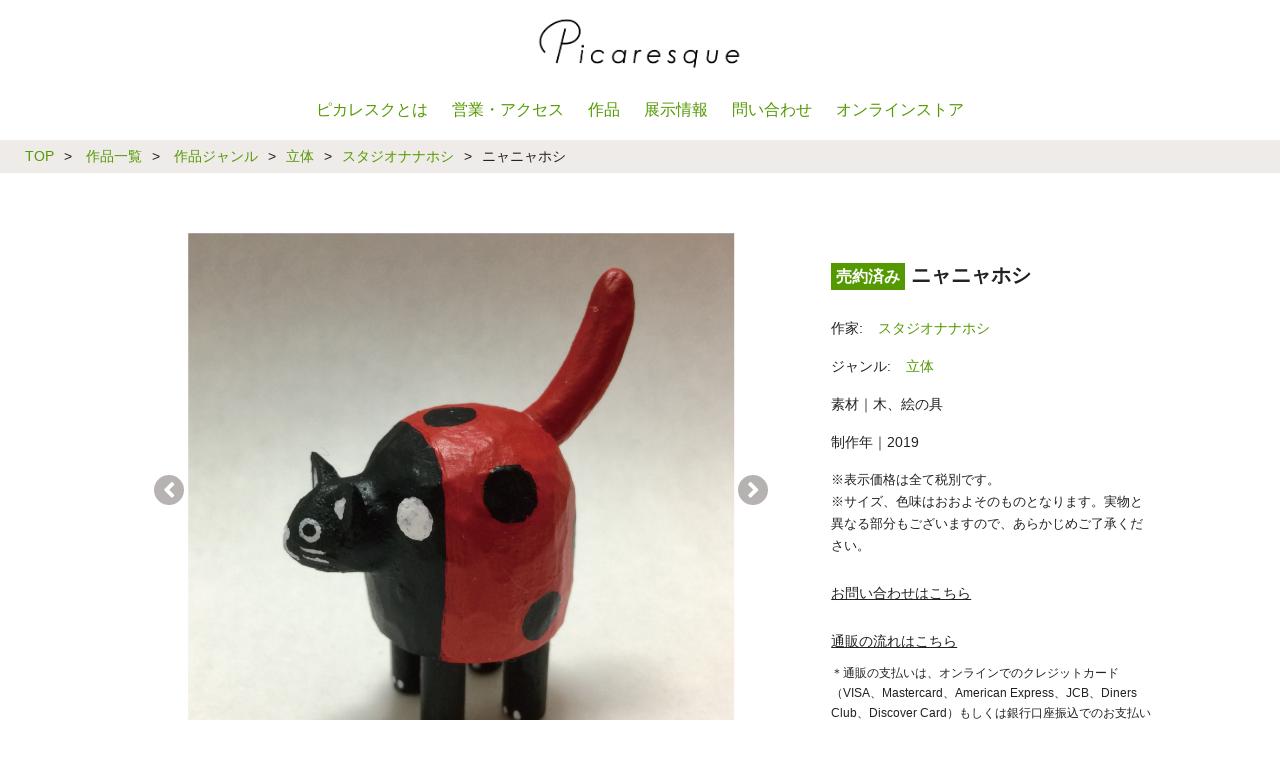

--- FILE ---
content_type: text/html; charset=UTF-8
request_url: https://picaresquejpn.com/work/studionanahosi-works-109/
body_size: 18204
content:
<!DOCTYPE html>
<html lang="ja">
<head prefix="og: http://ogp.me/ns#">
<meta charset="utf-8">
<meta name="viewport"
content="width=device-width, initiial-scale=1.0 ">
<meta property="og:site_name" content="ピカレスク / Picaresque">
<meta property="og:locale" content="ja_JP">
<meta name="twitter:site" content="@picaresquejpn">
<!--個別ページ用のmetaデータ-->
<meta name="description" content="素材｜木、絵の具 制作年｜2019"/>
<meta name="keywords" content="ニャニャホシ,東京,アートギャラリー,ギャラリー,アーティスト,アート作品,現代アート,ハンドメイド,アート,企画展,グループ展,公募展,個展,常設展,オーダーメイド,手帳類図書室,小学校受験向け絵画教室,渋谷,代々木,新宿,原宿,参宮橋">
<meta property="og:type" content="article">
<meta property="og:title" content="ニャニャホシ - 東京のアートギャラリーピカレスク / Tokyo Art Gallery Picaresque">
<meta property="og:url" content="https://picaresquejpn.com/work/studionanahosi-works-109/">
<meta property="og:description" content="素材｜木、絵の具 制作年｜2019">
<meta property="og:image" content="https://picaresquejpn.com/wp-content/uploads/2019/09/nanahoshi_cat_007.jpg">
<meta name="thumbnail" content="https://picaresquejpn.com/wp-content/uploads/2019/09/nanahoshi_cat_007.jpg" />
<meta name="twitter:card" content="summary_large_image" />
<!-- <link rel="stylesheet" href="https://picaresquejpn.com/wp-content/themes/custom_theme/css/bootstrap-reboot.css" type="text/css" /> -->
<!-- <link rel="stylesheet" href="https://picaresquejpn.com/wp-content/themes/custom_theme/style.css?202202101101"> -->
<!-- <link rel="stylesheet" href="https://picaresquejpn.com/wp-content/themes/custom_theme/style_sp.css?202202101101" type="text/css" /> -->
<link rel="stylesheet" type="text/css" href="//picaresquejpn.com/wp-content/cache/wpfc-minified/f4lriu45/hq15p.css" media="all"/>
<link rel="stylesheet" href="https://use.fontawesome.com/releases/v5.0.13/css/all.css" integrity="sha384-DNOHZ68U8hZfKXOrtjWvjxusGo9WQnrNx2sqG0tfsghAvtVlRW3tvkXWZh58N9jp" crossorigin="anonymous">
<meta name="msapplication-config" content="https://picaresquejpn.com/wp-content/themes/custom_theme/images/browserconfig.xml" >
<meta name="msapplication-TileColor" content="#ffffff">
<meta name="msapplication-TileImage" content="https://picaresquejpn.com/wp-content/themes/custom_theme/images/mstile-144x144.png">
<link rel="icon" type="image/x-icon" href="https://picaresquejpn.com/wp-content/themes/custom_theme/images/favicon.ico?201811062100">
<link rel="apple-touch-icon" sizes="180x180" href="https://picaresquejpn.com/wp-content/themes/custom_theme/images/apple-touch-icon-180x180.png">
<link rel="shortcut icon" href="https://picaresquejpn.com/wp-content/themes/custom_theme/images/favicon.ico?201811062100" />
<link rel="mask-icon" href="https://picaresquejpn.com/wp-content/themes/custom_theme/images/safari-icon.svg" color="#fff">
<link rel="icon" type="image/png" sizes="192x192" href="https://picaresquejpn.com/wp-content/themes/custom_theme/images/android-chrome-192x192.png">
<link rel="manifest" href="https://picaresquejpn.com/wp-content/themes/custom_theme/images/manifest.json">
<meta name="theme-color" content="#ffffff">
<meta name="apple-mobile-web-app-title" content="ピカレスク">
<script src="https://kit.fontawesome.com/024328ab29.js" crossorigin="anonymous"></script>
<!-- Global site tag (gtag.js) - Google Analytics -->
<script async src="https://www.googletagmanager.com/gtag/js?id=UA-70260795-2"></script>
<script>
window.dataLayer = window.dataLayer || [];
function gtag(){dataLayer.push(arguments);}
gtag('js', new Date());
gtag('config', 'UA-70260795-2');
</script>
<title>ニャニャホシ &#8211; 東京のアートギャラリーピカレスク / Tokyo Art Gallery Picaresque</title>
<link rel='dns-prefetch' href='//www.google.com' />
<link rel='dns-prefetch' href='//s.w.org' />
<link rel="alternate" type="application/rss+xml" title="ピカレスク / Picaresque &raquo; フィード" href="https://picaresquejpn.com/feed/" />
<link rel="alternate" type="application/rss+xml" title="ピカレスク / Picaresque &raquo; コメントフィード" href="https://picaresquejpn.com/comments/feed/" />
<script type="text/javascript">
window._wpemojiSettings = {"baseUrl":"https:\/\/s.w.org\/images\/core\/emoji\/11\/72x72\/","ext":".png","svgUrl":"https:\/\/s.w.org\/images\/core\/emoji\/11\/svg\/","svgExt":".svg","source":{"concatemoji":"https:\/\/picaresquejpn.com\/wp-includes\/js\/wp-emoji-release.min.js?ver=4.9.23"}};
!function(e,a,t){var n,r,o,i=a.createElement("canvas"),p=i.getContext&&i.getContext("2d");function s(e,t){var a=String.fromCharCode;p.clearRect(0,0,i.width,i.height),p.fillText(a.apply(this,e),0,0);e=i.toDataURL();return p.clearRect(0,0,i.width,i.height),p.fillText(a.apply(this,t),0,0),e===i.toDataURL()}function c(e){var t=a.createElement("script");t.src=e,t.defer=t.type="text/javascript",a.getElementsByTagName("head")[0].appendChild(t)}for(o=Array("flag","emoji"),t.supports={everything:!0,everythingExceptFlag:!0},r=0;r<o.length;r++)t.supports[o[r]]=function(e){if(!p||!p.fillText)return!1;switch(p.textBaseline="top",p.font="600 32px Arial",e){case"flag":return s([55356,56826,55356,56819],[55356,56826,8203,55356,56819])?!1:!s([55356,57332,56128,56423,56128,56418,56128,56421,56128,56430,56128,56423,56128,56447],[55356,57332,8203,56128,56423,8203,56128,56418,8203,56128,56421,8203,56128,56430,8203,56128,56423,8203,56128,56447]);case"emoji":return!s([55358,56760,9792,65039],[55358,56760,8203,9792,65039])}return!1}(o[r]),t.supports.everything=t.supports.everything&&t.supports[o[r]],"flag"!==o[r]&&(t.supports.everythingExceptFlag=t.supports.everythingExceptFlag&&t.supports[o[r]]);t.supports.everythingExceptFlag=t.supports.everythingExceptFlag&&!t.supports.flag,t.DOMReady=!1,t.readyCallback=function(){t.DOMReady=!0},t.supports.everything||(n=function(){t.readyCallback()},a.addEventListener?(a.addEventListener("DOMContentLoaded",n,!1),e.addEventListener("load",n,!1)):(e.attachEvent("onload",n),a.attachEvent("onreadystatechange",function(){"complete"===a.readyState&&t.readyCallback()})),(n=t.source||{}).concatemoji?c(n.concatemoji):n.wpemoji&&n.twemoji&&(c(n.twemoji),c(n.wpemoji)))}(window,document,window._wpemojiSettings);
</script>
<style type="text/css">
img.wp-smiley,
img.emoji {
display: inline !important;
border: none !important;
box-shadow: none !important;
height: 1em !important;
width: 1em !important;
margin: 0 .07em !important;
vertical-align: -0.1em !important;
background: none !important;
padding: 0 !important;
}
</style>
<!-- <link rel='stylesheet' id='contact-form-7-css'  href='https://picaresquejpn.com/wp-content/plugins/contact-form-7/includes/css/styles.css?ver=5.1.7' type='text/css' media='all' /> -->
<!-- <link rel='stylesheet' id='square-thumbnails-css'  href='https://picaresquejpn.com/wp-content/plugins/square-thumbnails/public/css/square-thumbnails-public.css?ver=1.1.0' type='text/css' media='all' /> -->
<!-- <link rel='stylesheet' id='swiper-css'  href='https://picaresquejpn.com/wp-content/themes/custom_theme/css/swiper.min.css?ver=4.9.23' type='text/css' media='all' /> -->
<!-- <link rel='stylesheet' id='jquery-lazyloadxt-fadein-css-css'  href='//picaresquejpn.com/wp-content/plugins/a3-lazy-load/assets/css/jquery.lazyloadxt.fadein.css?ver=4.9.23' type='text/css' media='all' /> -->
<!-- <link rel='stylesheet' id='a3a3_lazy_load-css'  href='//picaresquejpn.com/wp-content/uploads/sass/a3_lazy_load.min.css?ver=1540909640' type='text/css' media='all' /> -->
<!-- <link rel='stylesheet' id='cf7cf-style-css'  href='https://picaresquejpn.com/wp-content/plugins/cf7-conditional-fields/style.css?ver=1.9.14' type='text/css' media='all' /> -->
<link rel="stylesheet" type="text/css" href="//picaresquejpn.com/wp-content/cache/wpfc-minified/2c4onmbj/hq15p.css" media="all"/>
<script src='//picaresquejpn.com/wp-content/cache/wpfc-minified/g0y7sz7f/hq15p.js' type="text/javascript"></script>
<!-- <script type='text/javascript' src='https://picaresquejpn.com/wp-includes/js/jquery/jquery.js?ver=1.12.4'></script> -->
<!-- <script type='text/javascript' src='https://picaresquejpn.com/wp-includes/js/jquery/jquery-migrate.min.js?ver=1.4.1'></script> -->
<!-- <script type='text/javascript' src='https://picaresquejpn.com/wp-content/plugins/square-thumbnails/public/js/square-thumbnails-public.js?ver=1.1.0'></script> -->
<link rel='https://api.w.org/' href='https://picaresquejpn.com/wp-json/' />
<link rel="wlwmanifest" type="application/wlwmanifest+xml" href="https://picaresquejpn.com/wp-includes/wlwmanifest.xml" /> 
<link rel='prev' title='ネコベロス' href='https://picaresquejpn.com/work/studionanahosi-works-108/' />
<link rel='next' title='チェルナアビーラ' href='https://picaresquejpn.com/work/studionanahosi-works-110/' />
<link rel="canonical" href="https://picaresquejpn.com/work/studionanahosi-works-109/" />
<link rel='shortlink' href='https://picaresquejpn.com/?p=9086' />
<link rel="alternate" type="application/json+oembed" href="https://picaresquejpn.com/wp-json/oembed/1.0/embed?url=https%3A%2F%2Fpicaresquejpn.com%2Fwork%2Fstudionanahosi-works-109%2F" />
<link rel="alternate" type="text/xml+oembed" href="https://picaresquejpn.com/wp-json/oembed/1.0/embed?url=https%3A%2F%2Fpicaresquejpn.com%2Fwork%2Fstudionanahosi-works-109%2F&#038;format=xml" />
<style type="text/css" id="wp-custom-css">
.square {
display:block;
position: relative;
max-width: 500px;
background: #ffffff;
border:1px solid #efefef;
margin-bottom:1.5rem;
}
.square::before {
content: "";
display: block;
padding-bottom: 100%;
}
.square img {
position: absolute;
width: 100%;
height: 100%;
top: 0;
object-fit: contain;
margin:0;
}
.top-recruitment-container {
padding: 0;
display: none;
}
.top-branch-store-container {
padding: 0;
display: none;
}
.top-artists-container {
padding: 0;
display: none;
}
.top-photo-container {
padding: 0;
display: none;
}
.category-works-btn-selected {
font-weight: normal;
color: #fff;
text-decoration: none;
cursor: auto;
background: #666;
margin: 0 10px;
}
.works-type-btn-selected {
font-weight: normal;
color: #fff;
text-decoration: none;
cursor: auto;
margin: 0 10px;
background: #666;
}
.midashi {
padding: 10px 0;
margin-top: 50px;
display: block;
border-bottom: solid 1px #000;
border-top: #000 solid 1px;
}		</style>
<!--slick css js-->
<link rel="stylesheet" type="text/css" href="//cdn.jsdelivr.net/npm/slick-carousel@1.8.1/slick/slick.css"/>
<!-- <link rel="stylesheet" href="https://picaresquejpn.com/wp-content/themes/custom_theme/css/pica-slick.css" type="text/css" /> -->
<link rel="stylesheet" type="text/css" href="//picaresquejpn.com/wp-content/cache/wpfc-minified/lnq17ga2/hq15p.css" media="all"/>
<script type="text/javascript" src="//code.jquery.com/jquery-1.11.0.min.js"></script>
<script type="text/javascript" src="//code.jquery.com/jquery-migrate-1.2.1.min.js"></script>
<script type="text/javascript" src="//cdn.jsdelivr.net/npm/slick-carousel@1.8.1/slick/slick.min.js"></script>
</head>
<body class="work-template-default single single-work postid-9086 desktop">
<header id="header-main">
<div class="header-inner">
<!--タイトルを画像にする場合-->
<div class="site-title">
<div class="site-title-container">
<a href="https://picaresquejpn.com">
<img src="https://picaresquejpn.com/wp-content/themes/custom_theme/images/header_w.png " alt="東京のアートギャラリーピカレスク / Tokyo Art Gallery Picaresque"/>
</a>
</div>
</div>
<div id="nav-drawer-container">
<div id="nav-drawer">
<input id="nav-input" type="checkbox" class="nav-unshown">
<label id="nav-open" for="nav-input"><span></span></label>
<label class="nav-unshown" id="nav-close" for="nav-input"></label>
<nav id="nav-content">
<ul class="nav-menu">
<a class="nav-menu-item-link" href="https://picaresquejpn.com/philosophy">
<li class="nav-menu-item">
ピカレスクとは
</li>
</a>
<a class="nav-menu-item-link" href="https://picaresquejpn.com/access">
<li class="nav-menu-item">
営業・アクセス
</li>
</a>
<!--a class="nav-menu-item-link" href="https://picaresquejpn.com/artist/">
<li class="nav-menu-item">
アーティスト
</li>
</a-->
<a class="nav-menu-item-link" href="https://picaresquejpn.com/work/">
<li class="nav-menu-item">
作品
</li>
</a>
<a class="nav-menu-item-link" href="https://picaresquejpn.com/category/information/">
<li class="nav-menu-item">
展示情報
</li>
</a>
<a class="nav-menu-item-link" href="https://picaresquejpn.com/inqury">
<li class="nav-menu-item">
問い合わせ
</li>
</a>
<!--a class="nav-menu-item-link" href="https://picaresquejpn.com/category/exhibition_info/">
<li class="nav-menu-item">
展示情報
</li>
</a-->
<!--a class="nav-menu-item-link" href="/artclass">
<li class="nav-menu-item">
絵画教室
</li>
</a-->
<a class="nav-menu-item-link" href="https://picaresquejpn.com/work//?purchasable=1">
<li class="nav-menu-item">
オンラインストア
</li>
</a>
</ul>
<div class="nav-menu-sns-link">
<a class="icon-link" href="https://twitter.com/picaresquejpn" target="_blank">
<i class="fab fa-twitter tw-icon"></i>
</a>
<a class="icon-link" href="https://www.facebook.com/picaresquejpn/" target="_blank">
<i class="fab fa-facebook-f fb-icon"></i>
</a>
<a class="icon-link" href="https://www.instagram.com/picaresquelife/" target="_blank">
<i class="fab fa-instagram insta-icon"></i>
</a>
<span class="nav-menu-sns-follow-us-text">Follow Us</span>
</div>
</nav>
</div>
</div>
</div><!--end header-inner-->
<nav id="header-menu" class="header-menu-container">
<ul class="header-menu">
<a class="header-menu-item-link" href="https://picaresquejpn.com/philosophy">
<li class="header-menu-item header-menu-item-separator">
ピカレスクとは
</li>
</a>
<a class="header-menu-item-link" href="https://picaresquejpn.com/access">
<li class="header-menu-item header-menu-item-separator">
営業・アクセス
</li>
</a>
<!--a class="header-menu-item-link" href="https://picaresquejpn.com/artist/">
<li class="header-menu-item header-menu-item-separator">
アーティスト
</li>
</a-->
<a class="header-menu-item-link" href="https://picaresquejpn.com/work/">
<li class="header-menu-item header-menu-item-separator">
作品
</li>
</a>
<a class="header-menu-item-link" href="https://picaresquejpn.com/category/information/">
<li class="header-menu-item header-menu-item-separator">
展示情報
</li>
</a>
<a class="header-menu-item-link" href="https://picaresquejpn.com/inqury">
<li class="header-menu-item header-menu-item-separator">
問い合わせ
</li>
</a>
<!--a class="header-menu-item-link" href="https://picaresquejpn.com/category/exhibition_info/">
<li class="header-menu-item">
展示情報
</li>
</a-->
<!--a class="header-menu-item-link" href="/artclass">
<li class="header-menu-item">
絵画教室
</li>
</a-->
<a class="header-menu-item-link" href="https://picaresquejpn.com/work//?purchasable=1">
<li class="header-menu-item header-menu-item-separator">
オンラインストア
</li>
</a>
</ul>
</nav>
</header>
<nav id="breadcrumb"><ol itemscope itemtype="http://schema.org/BreadcrumbList"><li itemprop="itemListElement" itemscope itemtype="http://schema.org/ListItem"><a itemprop="item" href="https://picaresquejpn.com"><span itemprop="name">TOP</span></a><meta itemprop="position" content="1" /></li><span class="breadcrumb-separator">&gt;</span><li itemprop="itemListElement" itemscope itemtype="http://schema.org/ListItem"><a itemprop="item" href="https://picaresquejpn.com/work/"><span itemprop="name"> 作品一覧</span></a><meta itemprop="position" content="2" /></li><span class="breadcrumb-separator">&gt;</span><li itemprop="itemListElement" itemscope itemtype="http://schema.org/ListItem"><a itemprop="item" href="https://picaresquejpn.com/work-category/"><span itemprop="name"> 作品ジャンル</span></a><meta itemprop="position" content="3" /></li><span class="breadcrumb-separator">&gt;</span><li itemprop="itemListElement" itemscope itemtype="http://schema.org/ListItem"><a itemprop="item" href="https://picaresquejpn.com/work-category/object/"><span itemprop="name">立体</span></a><meta itemprop="position" content="4" /></li><span class="breadcrumb-separator">&gt;</span><li itemprop="itemListElement" itemscope itemtype="http://schema.org/ListItem"><a itemprop="item" href="https://picaresquejpn.com/artist/studionanahoshi/"><span itemprop="name">スタジオナナホシ</span></a><meta itemprop="position" content="5" /></li><span class="breadcrumb-separator">&gt;</span><li itemprop="itemListElement" itemscope itemtype="http://schema.org/ListItem"><a class="breadcrumb_last_item" itemprop="item" href="https://picaresquejpn.com/work/studionanahosi-works-109/"><span itemprop="name">ニャニャホシ</span></a><meta itemprop="position" content="6" /></li></ol></nav><div class="container">
<div class="contents">
<div class="work post-9086 type-work status-publish has-post-thumbnail hentry">
<div class="work-gallery">
<div class="swiper-container gallery-top"><div class="swiper-wrapper"><div class="swiper-slide" style="text-align: center;"><div class="swiper-slide-container"><a href="https://picaresquejpn.com/wp-content/uploads/2019/09/nanahoshi_cat_007.jpg" target="_blank"><img class="swaiper-image" src="https://picaresquejpn.com/wp-content/uploads/2019/09/nanahoshi_cat_007.jpg" alt="ニャニャホシ-1"/></a></div></div></div><div class="swiper-button-next swiper-custom-button" style="right: 5%"><i class="fa fa-angle-right"></i></div><div class="swiper-button-prev swiper-custom-button" style="left: 5%"><i class="fa fa-angle-left"></i></div></div><div class="swiper-container gallery-thumbs"><div class="swiper-wrapper" style="margin-top: 10px"><div class="swiper-slide" style="text-align: center;"><div class="swiper-slide-container"><img class="swaiper-image" src="https://picaresquejpn.com/wp-content/uploads/2019/09/nanahoshi_cat_007.jpg" alt="ニャニャホシ-1"/></div></div></div></div>      </div>
<div class="work-info">
<h1>
<span>売約済み</span>
ニャニャホシ        </h1>
<div style="margin: 10px 0">
<div class="work-artist-name"><span class="work-artist-name-caption ">作家:</span><a href="https://picaresquejpn.com/artist/studionanahoshi/" role="link">スタジオナナホシ</a></div><div class="work-category"><span class="work-category-caption ">ジャンル:</span><a href="https://picaresquejpn.com/work-category/object/" role="link">立体</a></div>        </div>
<div style="margin: 10px 0">
<p>素材｜木、絵の具</p>
<p>制作年｜2019</p>
<div></div>        </div>
<p class="work-info-notice">
※表示価格は全て税別です。<br/>
※サイズ、色味はおおよそのものとなります。実物と異なる部分もございますので、あらかじめご了承ください。
</p>
<div class="contact-us-button-container ">
<a id="modal-open" class="contact-us-button">お問い合わせはこちら</a>
</div>
<div class="contact-us-button-container ">
<a id="modal-shopping-flow-open" class="contact-us-button">通販の流れはこちら</a>
</div>
<div class="contact-us-attention-container">＊通販の支払いは、オンラインでのクレジットカード（VISA、Mastercard、American Express、JCB、Diners Club、Discover Card）もしくは銀行口座振込でのお支払いが可能です。</div>
</div>
<div class="work-other-works">
<h2>関連作品</h2>
<ul class="work-other-works-list">
<li class="work-other-works-list-item"><a href="https://picaresquejpn.com/work/studionanahosi-works-122/" role=link><img width="350" height="350" src="//picaresquejpn.com/wp-content/plugins/a3-lazy-load/assets/images/lazy_placeholder.gif" data-lazy-type="image" data-src="https://picaresquejpn.com/wp-content/uploads/2019/09/studionanahosi-works-122_002-350x350.jpg" class="lazy lazy-hidden attachment-thumbnail size-thumbnail wp-post-image" alt="森" srcset="" data-srcset="https://picaresquejpn.com/wp-content/uploads/2019/09/studionanahosi-works-122_002-350x350.jpg 350w, https://picaresquejpn.com/wp-content/uploads/2019/09/studionanahosi-works-122_002-500x500.jpg 500w, https://picaresquejpn.com/wp-content/uploads/2019/09/studionanahosi-works-122_002-768x768.jpg 768w, https://picaresquejpn.com/wp-content/uploads/2019/09/studionanahosi-works-122_002.jpg 900w" sizes="(max-width: 350px) 100vw, 350px" /><noscript><img width="350" height="350" src="https://picaresquejpn.com/wp-content/uploads/2019/09/studionanahosi-works-122_002-350x350.jpg" class="attachment-thumbnail size-thumbnail wp-post-image" alt="森" srcset="https://picaresquejpn.com/wp-content/uploads/2019/09/studionanahosi-works-122_002-350x350.jpg 350w, https://picaresquejpn.com/wp-content/uploads/2019/09/studionanahosi-works-122_002-500x500.jpg 500w, https://picaresquejpn.com/wp-content/uploads/2019/09/studionanahosi-works-122_002-768x768.jpg 768w, https://picaresquejpn.com/wp-content/uploads/2019/09/studionanahosi-works-122_002.jpg 900w" sizes="(max-width: 350px) 100vw, 350px" /></noscript><div class="work-other-works-title">森</div><div class="work-other-works-list-item-sold-tag">売約済</div></a></li><li class="work-other-works-list-item"><a href="https://picaresquejpn.com/work/studionanahosi-works-127/" role=link><img width="350" height="350" src="//picaresquejpn.com/wp-content/plugins/a3-lazy-load/assets/images/lazy_placeholder.gif" data-lazy-type="image" data-src="https://picaresquejpn.com/wp-content/uploads/2019/09/studionanahosi-works-127_004-350x350.jpg" class="lazy lazy-hidden attachment-thumbnail size-thumbnail wp-post-image" alt="天空" srcset="" data-srcset="https://picaresquejpn.com/wp-content/uploads/2019/09/studionanahosi-works-127_004-350x350.jpg 350w, https://picaresquejpn.com/wp-content/uploads/2019/09/studionanahosi-works-127_004-500x500.jpg 500w, https://picaresquejpn.com/wp-content/uploads/2019/09/studionanahosi-works-127_004-768x768.jpg 768w, https://picaresquejpn.com/wp-content/uploads/2019/09/studionanahosi-works-127_004.jpg 900w" sizes="(max-width: 350px) 100vw, 350px" /><noscript><img width="350" height="350" src="https://picaresquejpn.com/wp-content/uploads/2019/09/studionanahosi-works-127_004-350x350.jpg" class="attachment-thumbnail size-thumbnail wp-post-image" alt="天空" srcset="https://picaresquejpn.com/wp-content/uploads/2019/09/studionanahosi-works-127_004-350x350.jpg 350w, https://picaresquejpn.com/wp-content/uploads/2019/09/studionanahosi-works-127_004-500x500.jpg 500w, https://picaresquejpn.com/wp-content/uploads/2019/09/studionanahosi-works-127_004-768x768.jpg 768w, https://picaresquejpn.com/wp-content/uploads/2019/09/studionanahosi-works-127_004.jpg 900w" sizes="(max-width: 350px) 100vw, 350px" /></noscript><div class="work-other-works-title">天空</div><div class="work-other-works-list-item-sold-tag">売約済</div></a></li><li class="work-other-works-list-item"><a href="https://picaresquejpn.com/work/studionanahosi-works-113/" role=link><img width="350" height="350" src="//picaresquejpn.com/wp-content/plugins/a3-lazy-load/assets/images/lazy_placeholder.gif" data-lazy-type="image" data-src="https://picaresquejpn.com/wp-content/uploads/2019/09/studionanahosi-works-113_001-350x350.jpg" class="lazy lazy-hidden attachment-thumbnail size-thumbnail wp-post-image" alt="ストローム" srcset="" data-srcset="https://picaresquejpn.com/wp-content/uploads/2019/09/studionanahosi-works-113_001-350x350.jpg 350w, https://picaresquejpn.com/wp-content/uploads/2019/09/studionanahosi-works-113_001-500x500.jpg 500w, https://picaresquejpn.com/wp-content/uploads/2019/09/studionanahosi-works-113_001-768x768.jpg 768w, https://picaresquejpn.com/wp-content/uploads/2019/09/studionanahosi-works-113_001.jpg 900w" sizes="(max-width: 350px) 100vw, 350px" /><noscript><img width="350" height="350" src="https://picaresquejpn.com/wp-content/uploads/2019/09/studionanahosi-works-113_001-350x350.jpg" class="attachment-thumbnail size-thumbnail wp-post-image" alt="ストローム" srcset="https://picaresquejpn.com/wp-content/uploads/2019/09/studionanahosi-works-113_001-350x350.jpg 350w, https://picaresquejpn.com/wp-content/uploads/2019/09/studionanahosi-works-113_001-500x500.jpg 500w, https://picaresquejpn.com/wp-content/uploads/2019/09/studionanahosi-works-113_001-768x768.jpg 768w, https://picaresquejpn.com/wp-content/uploads/2019/09/studionanahosi-works-113_001.jpg 900w" sizes="(max-width: 350px) 100vw, 350px" /></noscript><div class="work-other-works-title">ストローム</div><div class="work-other-works-list-item-sold-tag">売約済</div></a></li><li class="work-other-works-list-item"><a href="https://picaresquejpn.com/work/studionanahosi-works-116/" role=link><img width="350" height="350" src="//picaresquejpn.com/wp-content/plugins/a3-lazy-load/assets/images/lazy_placeholder.gif" data-lazy-type="image" data-src="https://picaresquejpn.com/wp-content/uploads/2019/09/studionanahosi-works-116_001-350x350.jpg" class="lazy lazy-hidden attachment-thumbnail size-thumbnail wp-post-image" alt="冥界" srcset="" data-srcset="https://picaresquejpn.com/wp-content/uploads/2019/09/studionanahosi-works-116_001-350x350.jpg 350w, https://picaresquejpn.com/wp-content/uploads/2019/09/studionanahosi-works-116_001-500x500.jpg 500w, https://picaresquejpn.com/wp-content/uploads/2019/09/studionanahosi-works-116_001-768x768.jpg 768w, https://picaresquejpn.com/wp-content/uploads/2019/09/studionanahosi-works-116_001.jpg 900w" sizes="(max-width: 350px) 100vw, 350px" /><noscript><img width="350" height="350" src="https://picaresquejpn.com/wp-content/uploads/2019/09/studionanahosi-works-116_001-350x350.jpg" class="attachment-thumbnail size-thumbnail wp-post-image" alt="冥界" srcset="https://picaresquejpn.com/wp-content/uploads/2019/09/studionanahosi-works-116_001-350x350.jpg 350w, https://picaresquejpn.com/wp-content/uploads/2019/09/studionanahosi-works-116_001-500x500.jpg 500w, https://picaresquejpn.com/wp-content/uploads/2019/09/studionanahosi-works-116_001-768x768.jpg 768w, https://picaresquejpn.com/wp-content/uploads/2019/09/studionanahosi-works-116_001.jpg 900w" sizes="(max-width: 350px) 100vw, 350px" /></noscript><div class="work-other-works-title">冥界</div><div class="work-other-works-list-item-sold-tag">売約済</div></a></li><li class="work-other-works-list-item"><a href="https://picaresquejpn.com/work/studionanahosi-works-105/" role=link><img width="350" height="350" src="//picaresquejpn.com/wp-content/plugins/a3-lazy-load/assets/images/lazy_placeholder.gif" data-lazy-type="image" data-src="https://picaresquejpn.com/wp-content/uploads/2019/09/studionanahosi-works-105_001-350x350.jpg" class="lazy lazy-hidden attachment-thumbnail size-thumbnail wp-post-image" alt="ストロン" srcset="" data-srcset="https://picaresquejpn.com/wp-content/uploads/2019/09/studionanahosi-works-105_001-350x350.jpg 350w, https://picaresquejpn.com/wp-content/uploads/2019/09/studionanahosi-works-105_001-500x500.jpg 500w, https://picaresquejpn.com/wp-content/uploads/2019/09/studionanahosi-works-105_001-768x768.jpg 768w, https://picaresquejpn.com/wp-content/uploads/2019/09/studionanahosi-works-105_001.jpg 900w" sizes="(max-width: 350px) 100vw, 350px" /><noscript><img width="350" height="350" src="https://picaresquejpn.com/wp-content/uploads/2019/09/studionanahosi-works-105_001-350x350.jpg" class="attachment-thumbnail size-thumbnail wp-post-image" alt="ストロン" srcset="https://picaresquejpn.com/wp-content/uploads/2019/09/studionanahosi-works-105_001-350x350.jpg 350w, https://picaresquejpn.com/wp-content/uploads/2019/09/studionanahosi-works-105_001-500x500.jpg 500w, https://picaresquejpn.com/wp-content/uploads/2019/09/studionanahosi-works-105_001-768x768.jpg 768w, https://picaresquejpn.com/wp-content/uploads/2019/09/studionanahosi-works-105_001.jpg 900w" sizes="(max-width: 350px) 100vw, 350px" /></noscript><div class="work-other-works-title">ストロン</div><div class="work-other-works-list-item-sold-tag">売約済</div></a></li><li class="work-other-works-list-item"><a href="https://picaresquejpn.com/work/studionanahosi-works-115/" role=link><img width="350" height="350" src="//picaresquejpn.com/wp-content/plugins/a3-lazy-load/assets/images/lazy_placeholder.gif" data-lazy-type="image" data-src="https://picaresquejpn.com/wp-content/uploads/2019/09/studionanahosi-works-115_005-350x350.jpg" class="lazy lazy-hidden attachment-thumbnail size-thumbnail wp-post-image" alt="宇宙" srcset="" data-srcset="https://picaresquejpn.com/wp-content/uploads/2019/09/studionanahosi-works-115_005-350x350.jpg 350w, https://picaresquejpn.com/wp-content/uploads/2019/09/studionanahosi-works-115_005-500x500.jpg 500w, https://picaresquejpn.com/wp-content/uploads/2019/09/studionanahosi-works-115_005-768x768.jpg 768w, https://picaresquejpn.com/wp-content/uploads/2019/09/studionanahosi-works-115_005.jpg 900w" sizes="(max-width: 350px) 100vw, 350px" /><noscript><img width="350" height="350" src="https://picaresquejpn.com/wp-content/uploads/2019/09/studionanahosi-works-115_005-350x350.jpg" class="attachment-thumbnail size-thumbnail wp-post-image" alt="宇宙" srcset="https://picaresquejpn.com/wp-content/uploads/2019/09/studionanahosi-works-115_005-350x350.jpg 350w, https://picaresquejpn.com/wp-content/uploads/2019/09/studionanahosi-works-115_005-500x500.jpg 500w, https://picaresquejpn.com/wp-content/uploads/2019/09/studionanahosi-works-115_005-768x768.jpg 768w, https://picaresquejpn.com/wp-content/uploads/2019/09/studionanahosi-works-115_005.jpg 900w" sizes="(max-width: 350px) 100vw, 350px" /></noscript><div class="work-other-works-title">宇宙</div><div class="work-other-works-list-item-sold-tag">売約済</div></a></li><li class="work-other-works-list-item"><a href="https://picaresquejpn.com/work/studionanahosi-works-107/" role=link><img width="350" height="350" src="//picaresquejpn.com/wp-content/plugins/a3-lazy-load/assets/images/lazy_placeholder.gif" data-lazy-type="image" data-src="https://picaresquejpn.com/wp-content/uploads/2019/09/studionanahosi-works-107_003-350x350.jpg" class="lazy lazy-hidden attachment-thumbnail size-thumbnail wp-post-image" alt="リバ" srcset="" data-srcset="https://picaresquejpn.com/wp-content/uploads/2019/09/studionanahosi-works-107_003-350x350.jpg 350w, https://picaresquejpn.com/wp-content/uploads/2019/09/studionanahosi-works-107_003-500x500.jpg 500w, https://picaresquejpn.com/wp-content/uploads/2019/09/studionanahosi-works-107_003-768x768.jpg 768w, https://picaresquejpn.com/wp-content/uploads/2019/09/studionanahosi-works-107_003.jpg 900w" sizes="(max-width: 350px) 100vw, 350px" /><noscript><img width="350" height="350" src="https://picaresquejpn.com/wp-content/uploads/2019/09/studionanahosi-works-107_003-350x350.jpg" class="attachment-thumbnail size-thumbnail wp-post-image" alt="リバ" srcset="https://picaresquejpn.com/wp-content/uploads/2019/09/studionanahosi-works-107_003-350x350.jpg 350w, https://picaresquejpn.com/wp-content/uploads/2019/09/studionanahosi-works-107_003-500x500.jpg 500w, https://picaresquejpn.com/wp-content/uploads/2019/09/studionanahosi-works-107_003-768x768.jpg 768w, https://picaresquejpn.com/wp-content/uploads/2019/09/studionanahosi-works-107_003.jpg 900w" sizes="(max-width: 350px) 100vw, 350px" /></noscript><div class="work-other-works-title">リバ</div><div class="work-other-works-list-item-sold-tag">売約済</div></a></li><li class="work-other-works-list-item"><a href="https://picaresquejpn.com/work/studionanahosi-works-125/" role=link><img width="350" height="350" src="//picaresquejpn.com/wp-content/plugins/a3-lazy-load/assets/images/lazy_placeholder.gif" data-lazy-type="image" data-src="https://picaresquejpn.com/wp-content/uploads/2019/09/studionanahosi-works-125_004-350x350.jpg" class="lazy lazy-hidden attachment-thumbnail size-thumbnail wp-post-image" alt="シュピッツア" srcset="" data-srcset="https://picaresquejpn.com/wp-content/uploads/2019/09/studionanahosi-works-125_004-350x350.jpg 350w, https://picaresquejpn.com/wp-content/uploads/2019/09/studionanahosi-works-125_004-500x500.jpg 500w, https://picaresquejpn.com/wp-content/uploads/2019/09/studionanahosi-works-125_004-768x768.jpg 768w, https://picaresquejpn.com/wp-content/uploads/2019/09/studionanahosi-works-125_004.jpg 900w" sizes="(max-width: 350px) 100vw, 350px" /><noscript><img width="350" height="350" src="https://picaresquejpn.com/wp-content/uploads/2019/09/studionanahosi-works-125_004-350x350.jpg" class="attachment-thumbnail size-thumbnail wp-post-image" alt="シュピッツア" srcset="https://picaresquejpn.com/wp-content/uploads/2019/09/studionanahosi-works-125_004-350x350.jpg 350w, https://picaresquejpn.com/wp-content/uploads/2019/09/studionanahosi-works-125_004-500x500.jpg 500w, https://picaresquejpn.com/wp-content/uploads/2019/09/studionanahosi-works-125_004-768x768.jpg 768w, https://picaresquejpn.com/wp-content/uploads/2019/09/studionanahosi-works-125_004.jpg 900w" sizes="(max-width: 350px) 100vw, 350px" /></noscript><div class="work-other-works-title">シュピッツア</div><div class="work-other-works-list-item-sold-tag">売約済</div></a></li><li class="work-other-works-list-item"><a href="https://picaresquejpn.com/work/studionanahosi-works-120/" role=link><img width="350" height="350" src="//picaresquejpn.com/wp-content/plugins/a3-lazy-load/assets/images/lazy_placeholder.gif" data-lazy-type="image" data-src="https://picaresquejpn.com/wp-content/uploads/2019/09/studionanahosi-works-120_004-350x350.jpg" class="lazy lazy-hidden attachment-thumbnail size-thumbnail wp-post-image" alt="アンディエル" srcset="" data-srcset="https://picaresquejpn.com/wp-content/uploads/2019/09/studionanahosi-works-120_004-350x350.jpg 350w, https://picaresquejpn.com/wp-content/uploads/2019/09/studionanahosi-works-120_004-500x500.jpg 500w, https://picaresquejpn.com/wp-content/uploads/2019/09/studionanahosi-works-120_004-768x768.jpg 768w, https://picaresquejpn.com/wp-content/uploads/2019/09/studionanahosi-works-120_004.jpg 900w" sizes="(max-width: 350px) 100vw, 350px" /><noscript><img width="350" height="350" src="https://picaresquejpn.com/wp-content/uploads/2019/09/studionanahosi-works-120_004-350x350.jpg" class="attachment-thumbnail size-thumbnail wp-post-image" alt="アンディエル" srcset="https://picaresquejpn.com/wp-content/uploads/2019/09/studionanahosi-works-120_004-350x350.jpg 350w, https://picaresquejpn.com/wp-content/uploads/2019/09/studionanahosi-works-120_004-500x500.jpg 500w, https://picaresquejpn.com/wp-content/uploads/2019/09/studionanahosi-works-120_004-768x768.jpg 768w, https://picaresquejpn.com/wp-content/uploads/2019/09/studionanahosi-works-120_004.jpg 900w" sizes="(max-width: 350px) 100vw, 350px" /></noscript><div class="work-other-works-title">アンディエル</div><div class="work-other-works-list-item-sold-tag">売約済</div></a></li><li class="work-other-works-list-item"><a href="https://picaresquejpn.com/work/studionanahosi-works-160/" role=link><img width="350" height="350" src="//picaresquejpn.com/wp-content/plugins/a3-lazy-load/assets/images/lazy_placeholder.gif" data-lazy-type="image" data-src="https://picaresquejpn.com/wp-content/uploads/2019/09/studionanahosi-works-160_004-350x350.jpg" class="lazy lazy-hidden attachment-thumbnail size-thumbnail wp-post-image" alt="ネコラノドン" srcset="" data-srcset="https://picaresquejpn.com/wp-content/uploads/2019/09/studionanahosi-works-160_004-350x350.jpg 350w, https://picaresquejpn.com/wp-content/uploads/2019/09/studionanahosi-works-160_004-500x500.jpg 500w, https://picaresquejpn.com/wp-content/uploads/2019/09/studionanahosi-works-160_004-768x768.jpg 768w, https://picaresquejpn.com/wp-content/uploads/2019/09/studionanahosi-works-160_004.jpg 900w" sizes="(max-width: 350px) 100vw, 350px" /><noscript><img width="350" height="350" src="https://picaresquejpn.com/wp-content/uploads/2019/09/studionanahosi-works-160_004-350x350.jpg" class="attachment-thumbnail size-thumbnail wp-post-image" alt="ネコラノドン" srcset="https://picaresquejpn.com/wp-content/uploads/2019/09/studionanahosi-works-160_004-350x350.jpg 350w, https://picaresquejpn.com/wp-content/uploads/2019/09/studionanahosi-works-160_004-500x500.jpg 500w, https://picaresquejpn.com/wp-content/uploads/2019/09/studionanahosi-works-160_004-768x768.jpg 768w, https://picaresquejpn.com/wp-content/uploads/2019/09/studionanahosi-works-160_004.jpg 900w" sizes="(max-width: 350px) 100vw, 350px" /></noscript><div class="work-other-works-title">ネコラノドン</div><div class="work-other-works-list-item-sold-tag">売約済</div></a></li><li class="work-other-works-list-item"><a href="https://picaresquejpn.com/work/studionanahosi-works-152/" role=link><img width="350" height="350" src="//picaresquejpn.com/wp-content/plugins/a3-lazy-load/assets/images/lazy_placeholder.gif" data-lazy-type="image" data-src="https://picaresquejpn.com/wp-content/uploads/2019/09/studionanahosi-works-152_001-350x350.jpg" class="lazy lazy-hidden attachment-thumbnail size-thumbnail wp-post-image" alt="ノス" srcset="" data-srcset="https://picaresquejpn.com/wp-content/uploads/2019/09/studionanahosi-works-152_001-350x350.jpg 350w, https://picaresquejpn.com/wp-content/uploads/2019/09/studionanahosi-works-152_001-500x500.jpg 500w, https://picaresquejpn.com/wp-content/uploads/2019/09/studionanahosi-works-152_001-768x768.jpg 768w, https://picaresquejpn.com/wp-content/uploads/2019/09/studionanahosi-works-152_001.jpg 900w" sizes="(max-width: 350px) 100vw, 350px" /><noscript><img width="350" height="350" src="https://picaresquejpn.com/wp-content/uploads/2019/09/studionanahosi-works-152_001-350x350.jpg" class="attachment-thumbnail size-thumbnail wp-post-image" alt="ノス" srcset="https://picaresquejpn.com/wp-content/uploads/2019/09/studionanahosi-works-152_001-350x350.jpg 350w, https://picaresquejpn.com/wp-content/uploads/2019/09/studionanahosi-works-152_001-500x500.jpg 500w, https://picaresquejpn.com/wp-content/uploads/2019/09/studionanahosi-works-152_001-768x768.jpg 768w, https://picaresquejpn.com/wp-content/uploads/2019/09/studionanahosi-works-152_001.jpg 900w" sizes="(max-width: 350px) 100vw, 350px" /></noscript><div class="work-other-works-title">ノス</div><div class="work-other-works-list-item-sold-tag">売約済</div></a></li><li class="work-other-works-list-item"><a href="https://picaresquejpn.com/work/studionanahosi-works-145/" role=link><img width="350" height="350" src="//picaresquejpn.com/wp-content/plugins/a3-lazy-load/assets/images/lazy_placeholder.gif" data-lazy-type="image" data-src="https://picaresquejpn.com/wp-content/uploads/2019/09/studionanahosi-works-145_001-350x350.jpg" class="lazy lazy-hidden attachment-thumbnail size-thumbnail wp-post-image" alt="Rot" srcset="" data-srcset="https://picaresquejpn.com/wp-content/uploads/2019/09/studionanahosi-works-145_001-350x350.jpg 350w, https://picaresquejpn.com/wp-content/uploads/2019/09/studionanahosi-works-145_001-500x500.jpg 500w, https://picaresquejpn.com/wp-content/uploads/2019/09/studionanahosi-works-145_001-768x768.jpg 768w, https://picaresquejpn.com/wp-content/uploads/2019/09/studionanahosi-works-145_001.jpg 900w" sizes="(max-width: 350px) 100vw, 350px" /><noscript><img width="350" height="350" src="https://picaresquejpn.com/wp-content/uploads/2019/09/studionanahosi-works-145_001-350x350.jpg" class="attachment-thumbnail size-thumbnail wp-post-image" alt="Rot" srcset="https://picaresquejpn.com/wp-content/uploads/2019/09/studionanahosi-works-145_001-350x350.jpg 350w, https://picaresquejpn.com/wp-content/uploads/2019/09/studionanahosi-works-145_001-500x500.jpg 500w, https://picaresquejpn.com/wp-content/uploads/2019/09/studionanahosi-works-145_001-768x768.jpg 768w, https://picaresquejpn.com/wp-content/uploads/2019/09/studionanahosi-works-145_001.jpg 900w" sizes="(max-width: 350px) 100vw, 350px" /></noscript><div class="work-other-works-title">Rot</div><div class="work-other-works-list-item-sold-tag">売約済</div></a></li><li class="work-other-works-list-item"><a href="https://picaresquejpn.com/work/studionanahosi-works-147/" role=link><img width="350" height="350" src="//picaresquejpn.com/wp-content/plugins/a3-lazy-load/assets/images/lazy_placeholder.gif" data-lazy-type="image" data-src="https://picaresquejpn.com/wp-content/uploads/2019/09/studionanahosi-works-147_001-350x350.jpg" class="lazy lazy-hidden attachment-thumbnail size-thumbnail wp-post-image" alt="ハド" srcset="" data-srcset="https://picaresquejpn.com/wp-content/uploads/2019/09/studionanahosi-works-147_001-350x350.jpg 350w, https://picaresquejpn.com/wp-content/uploads/2019/09/studionanahosi-works-147_001-500x500.jpg 500w, https://picaresquejpn.com/wp-content/uploads/2019/09/studionanahosi-works-147_001-768x768.jpg 768w, https://picaresquejpn.com/wp-content/uploads/2019/09/studionanahosi-works-147_001.jpg 900w" sizes="(max-width: 350px) 100vw, 350px" /><noscript><img width="350" height="350" src="https://picaresquejpn.com/wp-content/uploads/2019/09/studionanahosi-works-147_001-350x350.jpg" class="attachment-thumbnail size-thumbnail wp-post-image" alt="ハド" srcset="https://picaresquejpn.com/wp-content/uploads/2019/09/studionanahosi-works-147_001-350x350.jpg 350w, https://picaresquejpn.com/wp-content/uploads/2019/09/studionanahosi-works-147_001-500x500.jpg 500w, https://picaresquejpn.com/wp-content/uploads/2019/09/studionanahosi-works-147_001-768x768.jpg 768w, https://picaresquejpn.com/wp-content/uploads/2019/09/studionanahosi-works-147_001.jpg 900w" sizes="(max-width: 350px) 100vw, 350px" /></noscript><div class="work-other-works-title">ハド</div><div class="work-other-works-list-item-sold-tag">売約済</div></a></li><li class="work-other-works-list-item"><a href="https://picaresquejpn.com/work/studionanahosi-works-167/" role=link><img width="350" height="350" src="//picaresquejpn.com/wp-content/plugins/a3-lazy-load/assets/images/lazy_placeholder.gif" data-lazy-type="image" data-src="https://picaresquejpn.com/wp-content/uploads/2019/09/studionanahosi-works-167_001-350x350.jpg" class="lazy lazy-hidden attachment-thumbnail size-thumbnail wp-post-image" alt="ルージュ" srcset="" data-srcset="https://picaresquejpn.com/wp-content/uploads/2019/09/studionanahosi-works-167_001-350x350.jpg 350w, https://picaresquejpn.com/wp-content/uploads/2019/09/studionanahosi-works-167_001-500x500.jpg 500w, https://picaresquejpn.com/wp-content/uploads/2019/09/studionanahosi-works-167_001-768x768.jpg 768w, https://picaresquejpn.com/wp-content/uploads/2019/09/studionanahosi-works-167_001.jpg 900w" sizes="(max-width: 350px) 100vw, 350px" /><noscript><img width="350" height="350" src="https://picaresquejpn.com/wp-content/uploads/2019/09/studionanahosi-works-167_001-350x350.jpg" class="attachment-thumbnail size-thumbnail wp-post-image" alt="ルージュ" srcset="https://picaresquejpn.com/wp-content/uploads/2019/09/studionanahosi-works-167_001-350x350.jpg 350w, https://picaresquejpn.com/wp-content/uploads/2019/09/studionanahosi-works-167_001-500x500.jpg 500w, https://picaresquejpn.com/wp-content/uploads/2019/09/studionanahosi-works-167_001-768x768.jpg 768w, https://picaresquejpn.com/wp-content/uploads/2019/09/studionanahosi-works-167_001.jpg 900w" sizes="(max-width: 350px) 100vw, 350px" /></noscript><div class="work-other-works-title">ルージュ</div><div class="work-other-works-list-item-sold-tag">売約済</div></a></li><li class="work-other-works-list-item"><a href="https://picaresquejpn.com/work/studionanahosi-works-136/" role=link><img width="350" height="350" src="//picaresquejpn.com/wp-content/plugins/a3-lazy-load/assets/images/lazy_placeholder.gif" data-lazy-type="image" data-src="https://picaresquejpn.com/wp-content/uploads/2019/09/studionanahosi-works-136_001-350x350.jpg" class="lazy lazy-hidden attachment-thumbnail size-thumbnail wp-post-image" alt="レッド" srcset="" data-srcset="https://picaresquejpn.com/wp-content/uploads/2019/09/studionanahosi-works-136_001-350x350.jpg 350w, https://picaresquejpn.com/wp-content/uploads/2019/09/studionanahosi-works-136_001-500x500.jpg 500w, https://picaresquejpn.com/wp-content/uploads/2019/09/studionanahosi-works-136_001-768x768.jpg 768w, https://picaresquejpn.com/wp-content/uploads/2019/09/studionanahosi-works-136_001.jpg 900w" sizes="(max-width: 350px) 100vw, 350px" /><noscript><img width="350" height="350" src="https://picaresquejpn.com/wp-content/uploads/2019/09/studionanahosi-works-136_001-350x350.jpg" class="attachment-thumbnail size-thumbnail wp-post-image" alt="レッド" srcset="https://picaresquejpn.com/wp-content/uploads/2019/09/studionanahosi-works-136_001-350x350.jpg 350w, https://picaresquejpn.com/wp-content/uploads/2019/09/studionanahosi-works-136_001-500x500.jpg 500w, https://picaresquejpn.com/wp-content/uploads/2019/09/studionanahosi-works-136_001-768x768.jpg 768w, https://picaresquejpn.com/wp-content/uploads/2019/09/studionanahosi-works-136_001.jpg 900w" sizes="(max-width: 350px) 100vw, 350px" /></noscript><div class="work-other-works-title">レッド</div><div class="work-other-works-list-item-sold-tag">売約済</div></a></li><li class="work-other-works-list-item"><a href="https://picaresquejpn.com/work/studionanahosi-works-153/" role=link><img width="350" height="350" src="//picaresquejpn.com/wp-content/plugins/a3-lazy-load/assets/images/lazy_placeholder.gif" data-lazy-type="image" data-src="https://picaresquejpn.com/wp-content/uploads/2019/09/studionanahosi-works-153_001-350x350.jpg" class="lazy lazy-hidden attachment-thumbnail size-thumbnail wp-post-image" alt="ルーロー" srcset="" data-srcset="https://picaresquejpn.com/wp-content/uploads/2019/09/studionanahosi-works-153_001-350x350.jpg 350w, https://picaresquejpn.com/wp-content/uploads/2019/09/studionanahosi-works-153_001-500x500.jpg 500w, https://picaresquejpn.com/wp-content/uploads/2019/09/studionanahosi-works-153_001-768x768.jpg 768w, https://picaresquejpn.com/wp-content/uploads/2019/09/studionanahosi-works-153_001.jpg 900w" sizes="(max-width: 350px) 100vw, 350px" /><noscript><img width="350" height="350" src="https://picaresquejpn.com/wp-content/uploads/2019/09/studionanahosi-works-153_001-350x350.jpg" class="attachment-thumbnail size-thumbnail wp-post-image" alt="ルーロー" srcset="https://picaresquejpn.com/wp-content/uploads/2019/09/studionanahosi-works-153_001-350x350.jpg 350w, https://picaresquejpn.com/wp-content/uploads/2019/09/studionanahosi-works-153_001-500x500.jpg 500w, https://picaresquejpn.com/wp-content/uploads/2019/09/studionanahosi-works-153_001-768x768.jpg 768w, https://picaresquejpn.com/wp-content/uploads/2019/09/studionanahosi-works-153_001.jpg 900w" sizes="(max-width: 350px) 100vw, 350px" /></noscript><div class="work-other-works-title">ルーロー</div><div class="work-other-works-list-item-sold-tag">売約済</div></a></li><li class="work-other-works-list-item"><a href="https://picaresquejpn.com/work/studionanahosi-works-166/" role=link><img width="350" height="350" src="//picaresquejpn.com/wp-content/plugins/a3-lazy-load/assets/images/lazy_placeholder.gif" data-lazy-type="image" data-src="https://picaresquejpn.com/wp-content/uploads/2019/09/studionanahosi-works-166_001-350x350.jpg" class="lazy lazy-hidden attachment-thumbnail size-thumbnail wp-post-image" alt="ネイビ" srcset="" data-srcset="https://picaresquejpn.com/wp-content/uploads/2019/09/studionanahosi-works-166_001-350x350.jpg 350w, https://picaresquejpn.com/wp-content/uploads/2019/09/studionanahosi-works-166_001-500x500.jpg 500w, https://picaresquejpn.com/wp-content/uploads/2019/09/studionanahosi-works-166_001-768x768.jpg 768w, https://picaresquejpn.com/wp-content/uploads/2019/09/studionanahosi-works-166_001.jpg 900w" sizes="(max-width: 350px) 100vw, 350px" /><noscript><img width="350" height="350" src="https://picaresquejpn.com/wp-content/uploads/2019/09/studionanahosi-works-166_001-350x350.jpg" class="attachment-thumbnail size-thumbnail wp-post-image" alt="ネイビ" srcset="https://picaresquejpn.com/wp-content/uploads/2019/09/studionanahosi-works-166_001-350x350.jpg 350w, https://picaresquejpn.com/wp-content/uploads/2019/09/studionanahosi-works-166_001-500x500.jpg 500w, https://picaresquejpn.com/wp-content/uploads/2019/09/studionanahosi-works-166_001-768x768.jpg 768w, https://picaresquejpn.com/wp-content/uploads/2019/09/studionanahosi-works-166_001.jpg 900w" sizes="(max-width: 350px) 100vw, 350px" /></noscript><div class="work-other-works-title">ネイビ</div><div class="work-other-works-list-item-sold-tag">売約済</div></a></li><li class="work-other-works-list-item"><a href="https://picaresquejpn.com/work/studionanahosi-works-169/" role=link><img width="350" height="350" src="//picaresquejpn.com/wp-content/plugins/a3-lazy-load/assets/images/lazy_placeholder.gif" data-lazy-type="image" data-src="https://picaresquejpn.com/wp-content/uploads/2019/09/studionanahosi-works-169_001-350x350.jpg" class="lazy lazy-hidden attachment-thumbnail size-thumbnail wp-post-image" alt="ベルト" srcset="" data-srcset="https://picaresquejpn.com/wp-content/uploads/2019/09/studionanahosi-works-169_001-350x350.jpg 350w, https://picaresquejpn.com/wp-content/uploads/2019/09/studionanahosi-works-169_001-500x500.jpg 500w, https://picaresquejpn.com/wp-content/uploads/2019/09/studionanahosi-works-169_001-768x768.jpg 768w, https://picaresquejpn.com/wp-content/uploads/2019/09/studionanahosi-works-169_001.jpg 900w" sizes="(max-width: 350px) 100vw, 350px" /><noscript><img width="350" height="350" src="https://picaresquejpn.com/wp-content/uploads/2019/09/studionanahosi-works-169_001-350x350.jpg" class="attachment-thumbnail size-thumbnail wp-post-image" alt="ベルト" srcset="https://picaresquejpn.com/wp-content/uploads/2019/09/studionanahosi-works-169_001-350x350.jpg 350w, https://picaresquejpn.com/wp-content/uploads/2019/09/studionanahosi-works-169_001-500x500.jpg 500w, https://picaresquejpn.com/wp-content/uploads/2019/09/studionanahosi-works-169_001-768x768.jpg 768w, https://picaresquejpn.com/wp-content/uploads/2019/09/studionanahosi-works-169_001.jpg 900w" sizes="(max-width: 350px) 100vw, 350px" /></noscript><div class="work-other-works-title">ベルト</div><div class="work-other-works-list-item-sold-tag">売約済</div></a></li><li class="work-other-works-list-item"><a href="https://picaresquejpn.com/work/studionanahosi-works-170/" role=link><img width="350" height="350" src="//picaresquejpn.com/wp-content/plugins/a3-lazy-load/assets/images/lazy_placeholder.gif" data-lazy-type="image" data-src="https://picaresquejpn.com/wp-content/uploads/2019/09/studionanahosi-works-170_001-350x350.jpg" class="lazy lazy-hidden attachment-thumbnail size-thumbnail wp-post-image" alt="ニャーズ" srcset="" data-srcset="https://picaresquejpn.com/wp-content/uploads/2019/09/studionanahosi-works-170_001-350x350.jpg 350w, https://picaresquejpn.com/wp-content/uploads/2019/09/studionanahosi-works-170_001-500x500.jpg 500w, https://picaresquejpn.com/wp-content/uploads/2019/09/studionanahosi-works-170_001-768x768.jpg 768w, https://picaresquejpn.com/wp-content/uploads/2019/09/studionanahosi-works-170_001.jpg 900w" sizes="(max-width: 350px) 100vw, 350px" /><noscript><img width="350" height="350" src="https://picaresquejpn.com/wp-content/uploads/2019/09/studionanahosi-works-170_001-350x350.jpg" class="attachment-thumbnail size-thumbnail wp-post-image" alt="ニャーズ" srcset="https://picaresquejpn.com/wp-content/uploads/2019/09/studionanahosi-works-170_001-350x350.jpg 350w, https://picaresquejpn.com/wp-content/uploads/2019/09/studionanahosi-works-170_001-500x500.jpg 500w, https://picaresquejpn.com/wp-content/uploads/2019/09/studionanahosi-works-170_001-768x768.jpg 768w, https://picaresquejpn.com/wp-content/uploads/2019/09/studionanahosi-works-170_001.jpg 900w" sizes="(max-width: 350px) 100vw, 350px" /></noscript><div class="work-other-works-title">ニャーズ</div><div class="work-other-works-list-item-sold-tag">売約済</div></a></li><li class="work-other-works-list-item"><a href="https://picaresquejpn.com/work/studionanahosi-works-161/" role=link><img width="350" height="350" src="//picaresquejpn.com/wp-content/plugins/a3-lazy-load/assets/images/lazy_placeholder.gif" data-lazy-type="image" data-src="https://picaresquejpn.com/wp-content/uploads/2019/09/studionanahosi-works-161_001-350x350.jpg" class="lazy lazy-hidden attachment-thumbnail size-thumbnail wp-post-image" alt="ガオ" srcset="" data-srcset="https://picaresquejpn.com/wp-content/uploads/2019/09/studionanahosi-works-161_001-350x350.jpg 350w, https://picaresquejpn.com/wp-content/uploads/2019/09/studionanahosi-works-161_001-500x500.jpg 500w, https://picaresquejpn.com/wp-content/uploads/2019/09/studionanahosi-works-161_001-768x768.jpg 768w, https://picaresquejpn.com/wp-content/uploads/2019/09/studionanahosi-works-161_001.jpg 900w" sizes="(max-width: 350px) 100vw, 350px" /><noscript><img width="350" height="350" src="https://picaresquejpn.com/wp-content/uploads/2019/09/studionanahosi-works-161_001-350x350.jpg" class="attachment-thumbnail size-thumbnail wp-post-image" alt="ガオ" srcset="https://picaresquejpn.com/wp-content/uploads/2019/09/studionanahosi-works-161_001-350x350.jpg 350w, https://picaresquejpn.com/wp-content/uploads/2019/09/studionanahosi-works-161_001-500x500.jpg 500w, https://picaresquejpn.com/wp-content/uploads/2019/09/studionanahosi-works-161_001-768x768.jpg 768w, https://picaresquejpn.com/wp-content/uploads/2019/09/studionanahosi-works-161_001.jpg 900w" sizes="(max-width: 350px) 100vw, 350px" /></noscript><div class="work-other-works-title">ガオ</div><div class="work-other-works-list-item-sold-tag">売約済</div></a></li><li class="work-other-works-list-item"><a href="https://picaresquejpn.com/work/studionanahosi-works-103/" role=link><img width="350" height="350" src="//picaresquejpn.com/wp-content/plugins/a3-lazy-load/assets/images/lazy_placeholder.gif" data-lazy-type="image" data-src="https://picaresquejpn.com/wp-content/uploads/2019/09/studionanahosi-works-103_001-350x350.jpg" class="lazy lazy-hidden attachment-thumbnail size-thumbnail wp-post-image" alt="ゼレナ" srcset="" data-srcset="https://picaresquejpn.com/wp-content/uploads/2019/09/studionanahosi-works-103_001-350x350.jpg 350w, https://picaresquejpn.com/wp-content/uploads/2019/09/studionanahosi-works-103_001-500x500.jpg 500w, https://picaresquejpn.com/wp-content/uploads/2019/09/studionanahosi-works-103_001-768x768.jpg 768w, https://picaresquejpn.com/wp-content/uploads/2019/09/studionanahosi-works-103_001.jpg 900w" sizes="(max-width: 350px) 100vw, 350px" /><noscript><img width="350" height="350" src="https://picaresquejpn.com/wp-content/uploads/2019/09/studionanahosi-works-103_001-350x350.jpg" class="attachment-thumbnail size-thumbnail wp-post-image" alt="ゼレナ" srcset="https://picaresquejpn.com/wp-content/uploads/2019/09/studionanahosi-works-103_001-350x350.jpg 350w, https://picaresquejpn.com/wp-content/uploads/2019/09/studionanahosi-works-103_001-500x500.jpg 500w, https://picaresquejpn.com/wp-content/uploads/2019/09/studionanahosi-works-103_001-768x768.jpg 768w, https://picaresquejpn.com/wp-content/uploads/2019/09/studionanahosi-works-103_001.jpg 900w" sizes="(max-width: 350px) 100vw, 350px" /></noscript><div class="work-other-works-title">ゼレナ</div><div class="work-other-works-list-item-sold-tag">売約済</div></a></li><li class="work-other-works-list-item"><a href="https://picaresquejpn.com/work/studionanahosi-works-121/" role=link><img width="350" height="350" src="//picaresquejpn.com/wp-content/plugins/a3-lazy-load/assets/images/lazy_placeholder.gif" data-lazy-type="image" data-src="https://picaresquejpn.com/wp-content/uploads/2019/09/nanahoshi_cat_019_02-350x350.jpg" class="lazy lazy-hidden attachment-thumbnail size-thumbnail wp-post-image" alt="プタチコチュカ" srcset="" data-srcset="https://picaresquejpn.com/wp-content/uploads/2019/09/nanahoshi_cat_019_02-350x350.jpg 350w, https://picaresquejpn.com/wp-content/uploads/2019/09/nanahoshi_cat_019_02-500x500.jpg 500w, https://picaresquejpn.com/wp-content/uploads/2019/09/nanahoshi_cat_019_02-768x768.jpg 768w, https://picaresquejpn.com/wp-content/uploads/2019/09/nanahoshi_cat_019_02.jpg 900w" sizes="(max-width: 350px) 100vw, 350px" /><noscript><img width="350" height="350" src="https://picaresquejpn.com/wp-content/uploads/2019/09/nanahoshi_cat_019_02-350x350.jpg" class="attachment-thumbnail size-thumbnail wp-post-image" alt="プタチコチュカ" srcset="https://picaresquejpn.com/wp-content/uploads/2019/09/nanahoshi_cat_019_02-350x350.jpg 350w, https://picaresquejpn.com/wp-content/uploads/2019/09/nanahoshi_cat_019_02-500x500.jpg 500w, https://picaresquejpn.com/wp-content/uploads/2019/09/nanahoshi_cat_019_02-768x768.jpg 768w, https://picaresquejpn.com/wp-content/uploads/2019/09/nanahoshi_cat_019_02.jpg 900w" sizes="(max-width: 350px) 100vw, 350px" /></noscript><div class="work-other-works-title">プタチコチュカ</div><div class="work-other-works-list-item-sold-tag">売約済</div></a></li><li class="work-other-works-list-item"><a href="https://picaresquejpn.com/work/studionanahosi-works-178/" role=link><img width="350" height="350" src="//picaresquejpn.com/wp-content/plugins/a3-lazy-load/assets/images/lazy_placeholder.gif" data-lazy-type="image" data-src="https://picaresquejpn.com/wp-content/uploads/2019/09/IMG_1891-350x350.jpg" class="lazy lazy-hidden attachment-thumbnail size-thumbnail wp-post-image" alt="ニャっちゃん" srcset="" data-srcset="https://picaresquejpn.com/wp-content/uploads/2019/09/IMG_1891-350x350.jpg 350w, https://picaresquejpn.com/wp-content/uploads/2019/09/IMG_1891-500x500.jpg 500w, https://picaresquejpn.com/wp-content/uploads/2019/09/IMG_1891-768x768.jpg 768w, https://picaresquejpn.com/wp-content/uploads/2019/09/IMG_1891-1024x1024.jpg 1024w, https://picaresquejpn.com/wp-content/uploads/2019/09/IMG_1891.jpg 1175w" sizes="(max-width: 350px) 100vw, 350px" /><noscript><img width="350" height="350" src="https://picaresquejpn.com/wp-content/uploads/2019/09/IMG_1891-350x350.jpg" class="attachment-thumbnail size-thumbnail wp-post-image" alt="ニャっちゃん" srcset="https://picaresquejpn.com/wp-content/uploads/2019/09/IMG_1891-350x350.jpg 350w, https://picaresquejpn.com/wp-content/uploads/2019/09/IMG_1891-500x500.jpg 500w, https://picaresquejpn.com/wp-content/uploads/2019/09/IMG_1891-768x768.jpg 768w, https://picaresquejpn.com/wp-content/uploads/2019/09/IMG_1891-1024x1024.jpg 1024w, https://picaresquejpn.com/wp-content/uploads/2019/09/IMG_1891.jpg 1175w" sizes="(max-width: 350px) 100vw, 350px" /></noscript><div class="work-other-works-title">ニャっちゃん</div><div class="work-other-works-list-item-sold-tag">売約済</div></a></li><li class="work-other-works-list-item"><a href="https://picaresquejpn.com/work/dionanahosi-works-182/" role=link><img width="350" height="350" src="//picaresquejpn.com/wp-content/plugins/a3-lazy-load/assets/images/lazy_placeholder.gif" data-lazy-type="image" data-src="https://picaresquejpn.com/wp-content/uploads/2019/09/nanahoshi_cat_069-350x350.jpg" class="lazy lazy-hidden attachment-thumbnail size-thumbnail wp-post-image" alt="ラニャー" srcset="" data-srcset="https://picaresquejpn.com/wp-content/uploads/2019/09/nanahoshi_cat_069-350x350.jpg 350w, https://picaresquejpn.com/wp-content/uploads/2019/09/nanahoshi_cat_069-500x500.jpg 500w, https://picaresquejpn.com/wp-content/uploads/2019/09/nanahoshi_cat_069-768x768.jpg 768w, https://picaresquejpn.com/wp-content/uploads/2019/09/nanahoshi_cat_069.jpg 900w" sizes="(max-width: 350px) 100vw, 350px" /><noscript><img width="350" height="350" src="https://picaresquejpn.com/wp-content/uploads/2019/09/nanahoshi_cat_069-350x350.jpg" class="attachment-thumbnail size-thumbnail wp-post-image" alt="ラニャー" srcset="https://picaresquejpn.com/wp-content/uploads/2019/09/nanahoshi_cat_069-350x350.jpg 350w, https://picaresquejpn.com/wp-content/uploads/2019/09/nanahoshi_cat_069-500x500.jpg 500w, https://picaresquejpn.com/wp-content/uploads/2019/09/nanahoshi_cat_069-768x768.jpg 768w, https://picaresquejpn.com/wp-content/uploads/2019/09/nanahoshi_cat_069.jpg 900w" sizes="(max-width: 350px) 100vw, 350px" /></noscript><div class="work-other-works-title">ラニャー</div><div class="work-other-works-list-item-sold-tag">売約済</div></a></li><li class="work-other-works-list-item"><a href="https://picaresquejpn.com/work/dionanahosi-works-181/" role=link><img width="350" height="350" src="//picaresquejpn.com/wp-content/plugins/a3-lazy-load/assets/images/lazy_placeholder.gif" data-lazy-type="image" data-src="https://picaresquejpn.com/wp-content/uploads/2019/09/IMG_3574-350x350.jpg" class="lazy lazy-hidden attachment-thumbnail size-thumbnail wp-post-image" alt="クニャール" srcset="" data-srcset="https://picaresquejpn.com/wp-content/uploads/2019/09/IMG_3574-350x350.jpg 350w, https://picaresquejpn.com/wp-content/uploads/2019/09/IMG_3574-500x500.jpg 500w, https://picaresquejpn.com/wp-content/uploads/2019/09/IMG_3574-768x768.jpg 768w, https://picaresquejpn.com/wp-content/uploads/2019/09/IMG_3574.jpg 900w" sizes="(max-width: 350px) 100vw, 350px" /><noscript><img width="350" height="350" src="https://picaresquejpn.com/wp-content/uploads/2019/09/IMG_3574-350x350.jpg" class="attachment-thumbnail size-thumbnail wp-post-image" alt="クニャール" srcset="https://picaresquejpn.com/wp-content/uploads/2019/09/IMG_3574-350x350.jpg 350w, https://picaresquejpn.com/wp-content/uploads/2019/09/IMG_3574-500x500.jpg 500w, https://picaresquejpn.com/wp-content/uploads/2019/09/IMG_3574-768x768.jpg 768w, https://picaresquejpn.com/wp-content/uploads/2019/09/IMG_3574.jpg 900w" sizes="(max-width: 350px) 100vw, 350px" /></noscript><div class="work-other-works-title">クニャール</div><div class="work-other-works-list-item-sold-tag">売約済</div></a></li><li class="work-other-works-list-item"><a href="https://picaresquejpn.com/work/studionanahosi-works-180/" role=link><img width="350" height="350" src="//picaresquejpn.com/wp-content/plugins/a3-lazy-load/assets/images/lazy_placeholder.gif" data-lazy-type="image" data-src="https://picaresquejpn.com/wp-content/uploads/2019/09/nanahoshi_cat_072-350x350.jpg" class="lazy lazy-hidden attachment-thumbnail size-thumbnail wp-post-image" alt="ラモーニャン" srcset="" data-srcset="https://picaresquejpn.com/wp-content/uploads/2019/09/nanahoshi_cat_072-350x350.jpg 350w, https://picaresquejpn.com/wp-content/uploads/2019/09/nanahoshi_cat_072-500x500.jpg 500w, https://picaresquejpn.com/wp-content/uploads/2019/09/nanahoshi_cat_072-768x768.jpg 768w, https://picaresquejpn.com/wp-content/uploads/2019/09/nanahoshi_cat_072.jpg 900w" sizes="(max-width: 350px) 100vw, 350px" /><noscript><img width="350" height="350" src="https://picaresquejpn.com/wp-content/uploads/2019/09/nanahoshi_cat_072-350x350.jpg" class="attachment-thumbnail size-thumbnail wp-post-image" alt="ラモーニャン" srcset="https://picaresquejpn.com/wp-content/uploads/2019/09/nanahoshi_cat_072-350x350.jpg 350w, https://picaresquejpn.com/wp-content/uploads/2019/09/nanahoshi_cat_072-500x500.jpg 500w, https://picaresquejpn.com/wp-content/uploads/2019/09/nanahoshi_cat_072-768x768.jpg 768w, https://picaresquejpn.com/wp-content/uploads/2019/09/nanahoshi_cat_072.jpg 900w" sizes="(max-width: 350px) 100vw, 350px" /></noscript><div class="work-other-works-title">ラモーニャン</div><div class="work-other-works-list-item-sold-tag">売約済</div></a></li><li class="work-other-works-list-item"><a href="https://picaresquejpn.com/work/studionanahosi-works-179/" role=link><img width="350" height="350" src="//picaresquejpn.com/wp-content/plugins/a3-lazy-load/assets/images/lazy_placeholder.gif" data-lazy-type="image" data-src="https://picaresquejpn.com/wp-content/uploads/2019/09/nanahoshi_cat_073-350x350.jpg" class="lazy lazy-hidden attachment-thumbnail size-thumbnail wp-post-image" alt="にゃんご姫" srcset="" data-srcset="https://picaresquejpn.com/wp-content/uploads/2019/09/nanahoshi_cat_073-350x350.jpg 350w, https://picaresquejpn.com/wp-content/uploads/2019/09/nanahoshi_cat_073-500x500.jpg 500w, https://picaresquejpn.com/wp-content/uploads/2019/09/nanahoshi_cat_073-768x768.jpg 768w, https://picaresquejpn.com/wp-content/uploads/2019/09/nanahoshi_cat_073.jpg 900w" sizes="(max-width: 350px) 100vw, 350px" /><noscript><img width="350" height="350" src="https://picaresquejpn.com/wp-content/uploads/2019/09/nanahoshi_cat_073-350x350.jpg" class="attachment-thumbnail size-thumbnail wp-post-image" alt="にゃんご姫" srcset="https://picaresquejpn.com/wp-content/uploads/2019/09/nanahoshi_cat_073-350x350.jpg 350w, https://picaresquejpn.com/wp-content/uploads/2019/09/nanahoshi_cat_073-500x500.jpg 500w, https://picaresquejpn.com/wp-content/uploads/2019/09/nanahoshi_cat_073-768x768.jpg 768w, https://picaresquejpn.com/wp-content/uploads/2019/09/nanahoshi_cat_073.jpg 900w" sizes="(max-width: 350px) 100vw, 350px" /></noscript><div class="work-other-works-title">にゃんご姫</div><div class="work-other-works-list-item-sold-tag">売約済</div></a></li><li class="work-other-works-list-item"><a href="https://picaresquejpn.com/work/studionanahosi-works-177/" role=link><img width="350" height="350" src="//picaresquejpn.com/wp-content/plugins/a3-lazy-load/assets/images/lazy_placeholder.gif" data-lazy-type="image" data-src="https://picaresquejpn.com/wp-content/uploads/2019/09/IMG_3575-350x350.jpg" class="lazy lazy-hidden attachment-thumbnail size-thumbnail wp-post-image" alt="ニャンフー" srcset="" data-srcset="https://picaresquejpn.com/wp-content/uploads/2019/09/IMG_3575-350x350.jpg 350w, https://picaresquejpn.com/wp-content/uploads/2019/09/IMG_3575-500x500.jpg 500w, https://picaresquejpn.com/wp-content/uploads/2019/09/IMG_3575-768x768.jpg 768w, https://picaresquejpn.com/wp-content/uploads/2019/09/IMG_3575.jpg 900w" sizes="(max-width: 350px) 100vw, 350px" /><noscript><img width="350" height="350" src="https://picaresquejpn.com/wp-content/uploads/2019/09/IMG_3575-350x350.jpg" class="attachment-thumbnail size-thumbnail wp-post-image" alt="ニャンフー" srcset="https://picaresquejpn.com/wp-content/uploads/2019/09/IMG_3575-350x350.jpg 350w, https://picaresquejpn.com/wp-content/uploads/2019/09/IMG_3575-500x500.jpg 500w, https://picaresquejpn.com/wp-content/uploads/2019/09/IMG_3575-768x768.jpg 768w, https://picaresquejpn.com/wp-content/uploads/2019/09/IMG_3575.jpg 900w" sizes="(max-width: 350px) 100vw, 350px" /></noscript><div class="work-other-works-title">ニャンフー</div><div class="work-other-works-list-item-sold-tag">売約済</div></a></li><li class="work-other-works-list-item"><a href="https://picaresquejpn.com/work/studionanahosi-works-176/" role=link><img width="350" height="350" src="//picaresquejpn.com/wp-content/plugins/a3-lazy-load/assets/images/lazy_placeholder.gif" data-lazy-type="image" data-src="https://picaresquejpn.com/wp-content/uploads/2019/09/nanahoshi_cat_071-350x350.jpg" class="lazy lazy-hidden attachment-thumbnail size-thumbnail wp-post-image" alt="ニャニャQueen" srcset="" data-srcset="https://picaresquejpn.com/wp-content/uploads/2019/09/nanahoshi_cat_071-350x350.jpg 350w, https://picaresquejpn.com/wp-content/uploads/2019/09/nanahoshi_cat_071-500x500.jpg 500w, https://picaresquejpn.com/wp-content/uploads/2019/09/nanahoshi_cat_071-768x768.jpg 768w, https://picaresquejpn.com/wp-content/uploads/2019/09/nanahoshi_cat_071.jpg 900w" sizes="(max-width: 350px) 100vw, 350px" /><noscript><img width="350" height="350" src="https://picaresquejpn.com/wp-content/uploads/2019/09/nanahoshi_cat_071-350x350.jpg" class="attachment-thumbnail size-thumbnail wp-post-image" alt="ニャニャQueen" srcset="https://picaresquejpn.com/wp-content/uploads/2019/09/nanahoshi_cat_071-350x350.jpg 350w, https://picaresquejpn.com/wp-content/uploads/2019/09/nanahoshi_cat_071-500x500.jpg 500w, https://picaresquejpn.com/wp-content/uploads/2019/09/nanahoshi_cat_071-768x768.jpg 768w, https://picaresquejpn.com/wp-content/uploads/2019/09/nanahoshi_cat_071.jpg 900w" sizes="(max-width: 350px) 100vw, 350px" /></noscript><div class="work-other-works-title">ニャニャQueen</div><div class="work-other-works-list-item-sold-tag">売約済</div></a></li><li class="work-other-works-list-item"><a href="https://picaresquejpn.com/work/studionanahosi-works-175/" role=link><img width="350" height="350" src="//picaresquejpn.com/wp-content/plugins/a3-lazy-load/assets/images/lazy_placeholder.gif" data-lazy-type="image" data-src="https://picaresquejpn.com/wp-content/uploads/2019/09/nanahoshi_cat_070-350x350.jpg" class="lazy lazy-hidden attachment-thumbnail size-thumbnail wp-post-image" alt="ニャニャKing" srcset="" data-srcset="https://picaresquejpn.com/wp-content/uploads/2019/09/nanahoshi_cat_070-350x350.jpg 350w, https://picaresquejpn.com/wp-content/uploads/2019/09/nanahoshi_cat_070-500x500.jpg 500w, https://picaresquejpn.com/wp-content/uploads/2019/09/nanahoshi_cat_070-768x768.jpg 768w, https://picaresquejpn.com/wp-content/uploads/2019/09/nanahoshi_cat_070.jpg 900w" sizes="(max-width: 350px) 100vw, 350px" /><noscript><img width="350" height="350" src="https://picaresquejpn.com/wp-content/uploads/2019/09/nanahoshi_cat_070-350x350.jpg" class="attachment-thumbnail size-thumbnail wp-post-image" alt="ニャニャKing" srcset="https://picaresquejpn.com/wp-content/uploads/2019/09/nanahoshi_cat_070-350x350.jpg 350w, https://picaresquejpn.com/wp-content/uploads/2019/09/nanahoshi_cat_070-500x500.jpg 500w, https://picaresquejpn.com/wp-content/uploads/2019/09/nanahoshi_cat_070-768x768.jpg 768w, https://picaresquejpn.com/wp-content/uploads/2019/09/nanahoshi_cat_070.jpg 900w" sizes="(max-width: 350px) 100vw, 350px" /></noscript><div class="work-other-works-title">ニャニャKing</div><div class="work-other-works-list-item-sold-tag">売約済</div></a></li><li class="work-other-works-list-item"><a href="https://picaresquejpn.com/work/studionanahosi-works-174/" role=link><img width="350" height="350" src="//picaresquejpn.com/wp-content/plugins/a3-lazy-load/assets/images/lazy_placeholder.gif" data-lazy-type="image" data-src="https://picaresquejpn.com/wp-content/uploads/2019/09/nanahoshi_cat_074-350x350.jpg" class="lazy lazy-hidden attachment-thumbnail size-thumbnail wp-post-image" alt="クルンニャン" srcset="" data-srcset="https://picaresquejpn.com/wp-content/uploads/2019/09/nanahoshi_cat_074-350x350.jpg 350w, https://picaresquejpn.com/wp-content/uploads/2019/09/nanahoshi_cat_074-500x500.jpg 500w, https://picaresquejpn.com/wp-content/uploads/2019/09/nanahoshi_cat_074-768x768.jpg 768w, https://picaresquejpn.com/wp-content/uploads/2019/09/nanahoshi_cat_074.jpg 900w" sizes="(max-width: 350px) 100vw, 350px" /><noscript><img width="350" height="350" src="https://picaresquejpn.com/wp-content/uploads/2019/09/nanahoshi_cat_074-350x350.jpg" class="attachment-thumbnail size-thumbnail wp-post-image" alt="クルンニャン" srcset="https://picaresquejpn.com/wp-content/uploads/2019/09/nanahoshi_cat_074-350x350.jpg 350w, https://picaresquejpn.com/wp-content/uploads/2019/09/nanahoshi_cat_074-500x500.jpg 500w, https://picaresquejpn.com/wp-content/uploads/2019/09/nanahoshi_cat_074-768x768.jpg 768w, https://picaresquejpn.com/wp-content/uploads/2019/09/nanahoshi_cat_074.jpg 900w" sizes="(max-width: 350px) 100vw, 350px" /></noscript><div class="work-other-works-title">クルンニャン</div><div class="work-other-works-list-item-sold-tag">売約済</div></a></li><li class="work-other-works-list-item"><a href="https://picaresquejpn.com/work/studionanahosi-works-173/" role=link><img width="350" height="350" src="//picaresquejpn.com/wp-content/plugins/a3-lazy-load/assets/images/lazy_placeholder.gif" data-lazy-type="image" data-src="https://picaresquejpn.com/wp-content/uploads/2019/09/IMG_3576-350x350.jpg" class="lazy lazy-hidden attachment-thumbnail size-thumbnail wp-post-image" alt="ニャニャちゃん" srcset="" data-srcset="https://picaresquejpn.com/wp-content/uploads/2019/09/IMG_3576-350x350.jpg 350w, https://picaresquejpn.com/wp-content/uploads/2019/09/IMG_3576-500x500.jpg 500w, https://picaresquejpn.com/wp-content/uploads/2019/09/IMG_3576-768x768.jpg 768w, https://picaresquejpn.com/wp-content/uploads/2019/09/IMG_3576.jpg 900w" sizes="(max-width: 350px) 100vw, 350px" /><noscript><img width="350" height="350" src="https://picaresquejpn.com/wp-content/uploads/2019/09/IMG_3576-350x350.jpg" class="attachment-thumbnail size-thumbnail wp-post-image" alt="ニャニャちゃん" srcset="https://picaresquejpn.com/wp-content/uploads/2019/09/IMG_3576-350x350.jpg 350w, https://picaresquejpn.com/wp-content/uploads/2019/09/IMG_3576-500x500.jpg 500w, https://picaresquejpn.com/wp-content/uploads/2019/09/IMG_3576-768x768.jpg 768w, https://picaresquejpn.com/wp-content/uploads/2019/09/IMG_3576.jpg 900w" sizes="(max-width: 350px) 100vw, 350px" /></noscript><div class="work-other-works-title">ニャニャちゃん</div><div class="work-other-works-list-item-sold-tag">売約済</div></a></li><li class="work-other-works-list-item"><a href="https://picaresquejpn.com/work/studionanahosi-works-172/" role=link><img width="350" height="350" src="//picaresquejpn.com/wp-content/plugins/a3-lazy-load/assets/images/lazy_placeholder.gif" data-lazy-type="image" data-src="https://picaresquejpn.com/wp-content/uploads/2019/09/nanahoshi_cat_080-350x350.jpg" class="lazy lazy-hidden attachment-thumbnail size-thumbnail wp-post-image" alt="ニャニャホシ王国" srcset="" data-srcset="https://picaresquejpn.com/wp-content/uploads/2019/09/nanahoshi_cat_080-350x350.jpg 350w, https://picaresquejpn.com/wp-content/uploads/2019/09/nanahoshi_cat_080-500x500.jpg 500w, https://picaresquejpn.com/wp-content/uploads/2019/09/nanahoshi_cat_080-768x768.jpg 768w, https://picaresquejpn.com/wp-content/uploads/2019/09/nanahoshi_cat_080.jpg 900w" sizes="(max-width: 350px) 100vw, 350px" /><noscript><img width="350" height="350" src="https://picaresquejpn.com/wp-content/uploads/2019/09/nanahoshi_cat_080-350x350.jpg" class="attachment-thumbnail size-thumbnail wp-post-image" alt="ニャニャホシ王国" srcset="https://picaresquejpn.com/wp-content/uploads/2019/09/nanahoshi_cat_080-350x350.jpg 350w, https://picaresquejpn.com/wp-content/uploads/2019/09/nanahoshi_cat_080-500x500.jpg 500w, https://picaresquejpn.com/wp-content/uploads/2019/09/nanahoshi_cat_080-768x768.jpg 768w, https://picaresquejpn.com/wp-content/uploads/2019/09/nanahoshi_cat_080.jpg 900w" sizes="(max-width: 350px) 100vw, 350px" /></noscript><div class="work-other-works-title">ニャニャホシ王国</div><div class="work-other-works-list-item-sold-tag">売約済</div></a></li><li class="work-other-works-list-item"><a href="https://picaresquejpn.com/work/studionanahosi-works-168/" role=link><img width="350" height="350" src="//picaresquejpn.com/wp-content/plugins/a3-lazy-load/assets/images/lazy_placeholder.gif" data-lazy-type="image" data-src="https://picaresquejpn.com/wp-content/uploads/2019/09/nanahoshi_cat_066-350x350.jpg" class="lazy lazy-hidden attachment-thumbnail size-thumbnail wp-post-image" alt="フリーガ" srcset="" data-srcset="https://picaresquejpn.com/wp-content/uploads/2019/09/nanahoshi_cat_066-350x350.jpg 350w, https://picaresquejpn.com/wp-content/uploads/2019/09/nanahoshi_cat_066-500x500.jpg 500w, https://picaresquejpn.com/wp-content/uploads/2019/09/nanahoshi_cat_066-768x768.jpg 768w, https://picaresquejpn.com/wp-content/uploads/2019/09/nanahoshi_cat_066.jpg 900w" sizes="(max-width: 350px) 100vw, 350px" /><noscript><img width="350" height="350" src="https://picaresquejpn.com/wp-content/uploads/2019/09/nanahoshi_cat_066-350x350.jpg" class="attachment-thumbnail size-thumbnail wp-post-image" alt="フリーガ" srcset="https://picaresquejpn.com/wp-content/uploads/2019/09/nanahoshi_cat_066-350x350.jpg 350w, https://picaresquejpn.com/wp-content/uploads/2019/09/nanahoshi_cat_066-500x500.jpg 500w, https://picaresquejpn.com/wp-content/uploads/2019/09/nanahoshi_cat_066-768x768.jpg 768w, https://picaresquejpn.com/wp-content/uploads/2019/09/nanahoshi_cat_066.jpg 900w" sizes="(max-width: 350px) 100vw, 350px" /></noscript><div class="work-other-works-title">フリーガ</div><div class="work-other-works-list-item-sold-tag">売約済</div></a></li><li class="work-other-works-list-item"><a href="https://picaresquejpn.com/work/studionanahosi-works-165/" role=link><img width="350" height="350" src="//picaresquejpn.com/wp-content/plugins/a3-lazy-load/assets/images/lazy_placeholder.gif" data-lazy-type="image" data-src="https://picaresquejpn.com/wp-content/uploads/2019/09/nanahoshi_cat_063-350x350.jpg" class="lazy lazy-hidden attachment-thumbnail size-thumbnail wp-post-image" alt="ネゴドン" srcset="" data-srcset="https://picaresquejpn.com/wp-content/uploads/2019/09/nanahoshi_cat_063-350x350.jpg 350w, https://picaresquejpn.com/wp-content/uploads/2019/09/nanahoshi_cat_063-500x500.jpg 500w, https://picaresquejpn.com/wp-content/uploads/2019/09/nanahoshi_cat_063-768x768.jpg 768w, https://picaresquejpn.com/wp-content/uploads/2019/09/nanahoshi_cat_063.jpg 900w" sizes="(max-width: 350px) 100vw, 350px" /><noscript><img width="350" height="350" src="https://picaresquejpn.com/wp-content/uploads/2019/09/nanahoshi_cat_063-350x350.jpg" class="attachment-thumbnail size-thumbnail wp-post-image" alt="ネゴドン" srcset="https://picaresquejpn.com/wp-content/uploads/2019/09/nanahoshi_cat_063-350x350.jpg 350w, https://picaresquejpn.com/wp-content/uploads/2019/09/nanahoshi_cat_063-500x500.jpg 500w, https://picaresquejpn.com/wp-content/uploads/2019/09/nanahoshi_cat_063-768x768.jpg 768w, https://picaresquejpn.com/wp-content/uploads/2019/09/nanahoshi_cat_063.jpg 900w" sizes="(max-width: 350px) 100vw, 350px" /></noscript><div class="work-other-works-title">ネゴドン</div><div class="work-other-works-list-item-sold-tag">売約済</div></a></li><li class="work-other-works-list-item"><a href="https://picaresquejpn.com/work/studionanahosi-works-163/" role=link><img width="350" height="350" src="//picaresquejpn.com/wp-content/plugins/a3-lazy-load/assets/images/lazy_placeholder.gif" data-lazy-type="image" data-src="https://picaresquejpn.com/wp-content/uploads/2019/09/nanahoshi_cat_061-350x350.jpg" class="lazy lazy-hidden attachment-thumbnail size-thumbnail wp-post-image" alt="Yeux" srcset="" data-srcset="https://picaresquejpn.com/wp-content/uploads/2019/09/nanahoshi_cat_061-350x350.jpg 350w, https://picaresquejpn.com/wp-content/uploads/2019/09/nanahoshi_cat_061-500x500.jpg 500w, https://picaresquejpn.com/wp-content/uploads/2019/09/nanahoshi_cat_061-768x768.jpg 768w, https://picaresquejpn.com/wp-content/uploads/2019/09/nanahoshi_cat_061.jpg 900w" sizes="(max-width: 350px) 100vw, 350px" /><noscript><img width="350" height="350" src="https://picaresquejpn.com/wp-content/uploads/2019/09/nanahoshi_cat_061-350x350.jpg" class="attachment-thumbnail size-thumbnail wp-post-image" alt="Yeux" srcset="https://picaresquejpn.com/wp-content/uploads/2019/09/nanahoshi_cat_061-350x350.jpg 350w, https://picaresquejpn.com/wp-content/uploads/2019/09/nanahoshi_cat_061-500x500.jpg 500w, https://picaresquejpn.com/wp-content/uploads/2019/09/nanahoshi_cat_061-768x768.jpg 768w, https://picaresquejpn.com/wp-content/uploads/2019/09/nanahoshi_cat_061.jpg 900w" sizes="(max-width: 350px) 100vw, 350px" /></noscript><div class="work-other-works-title">Yeux</div><div class="work-other-works-list-item-sold-tag">売約済</div></a></li><li class="work-other-works-list-item"><a href="https://picaresquejpn.com/work/studionanahosi-works-162/" role=link><img width="350" height="350" src="//picaresquejpn.com/wp-content/plugins/a3-lazy-load/assets/images/lazy_placeholder.gif" data-lazy-type="image" data-src="https://picaresquejpn.com/wp-content/uploads/2019/09/nanahoshi_cat_060-350x350.jpg" class="lazy lazy-hidden attachment-thumbnail size-thumbnail wp-post-image" alt="シュヴァルツ" srcset="" data-srcset="https://picaresquejpn.com/wp-content/uploads/2019/09/nanahoshi_cat_060-350x350.jpg 350w, https://picaresquejpn.com/wp-content/uploads/2019/09/nanahoshi_cat_060-500x500.jpg 500w, https://picaresquejpn.com/wp-content/uploads/2019/09/nanahoshi_cat_060-768x768.jpg 768w, https://picaresquejpn.com/wp-content/uploads/2019/09/nanahoshi_cat_060.jpg 900w" sizes="(max-width: 350px) 100vw, 350px" /><noscript><img width="350" height="350" src="https://picaresquejpn.com/wp-content/uploads/2019/09/nanahoshi_cat_060-350x350.jpg" class="attachment-thumbnail size-thumbnail wp-post-image" alt="シュヴァルツ" srcset="https://picaresquejpn.com/wp-content/uploads/2019/09/nanahoshi_cat_060-350x350.jpg 350w, https://picaresquejpn.com/wp-content/uploads/2019/09/nanahoshi_cat_060-500x500.jpg 500w, https://picaresquejpn.com/wp-content/uploads/2019/09/nanahoshi_cat_060-768x768.jpg 768w, https://picaresquejpn.com/wp-content/uploads/2019/09/nanahoshi_cat_060.jpg 900w" sizes="(max-width: 350px) 100vw, 350px" /></noscript><div class="work-other-works-title">シュヴァルツ</div><div class="work-other-works-list-item-sold-tag">売約済</div></a></li><li class="work-other-works-list-item"><a href="https://picaresquejpn.com/work/studionanahosi-works-159/" role=link><img width="350" height="350" src="//picaresquejpn.com/wp-content/plugins/a3-lazy-load/assets/images/lazy_placeholder.gif" data-lazy-type="image" data-src="https://picaresquejpn.com/wp-content/uploads/2019/09/nanahoshi_cat_057-350x350.jpg" class="lazy lazy-hidden attachment-thumbnail size-thumbnail wp-post-image" alt="レア" srcset="" data-srcset="https://picaresquejpn.com/wp-content/uploads/2019/09/nanahoshi_cat_057-350x350.jpg 350w, https://picaresquejpn.com/wp-content/uploads/2019/09/nanahoshi_cat_057-500x500.jpg 500w, https://picaresquejpn.com/wp-content/uploads/2019/09/nanahoshi_cat_057-768x768.jpg 768w, https://picaresquejpn.com/wp-content/uploads/2019/09/nanahoshi_cat_057.jpg 900w" sizes="(max-width: 350px) 100vw, 350px" /><noscript><img width="350" height="350" src="https://picaresquejpn.com/wp-content/uploads/2019/09/nanahoshi_cat_057-350x350.jpg" class="attachment-thumbnail size-thumbnail wp-post-image" alt="レア" srcset="https://picaresquejpn.com/wp-content/uploads/2019/09/nanahoshi_cat_057-350x350.jpg 350w, https://picaresquejpn.com/wp-content/uploads/2019/09/nanahoshi_cat_057-500x500.jpg 500w, https://picaresquejpn.com/wp-content/uploads/2019/09/nanahoshi_cat_057-768x768.jpg 768w, https://picaresquejpn.com/wp-content/uploads/2019/09/nanahoshi_cat_057.jpg 900w" sizes="(max-width: 350px) 100vw, 350px" /></noscript><div class="work-other-works-title">レア</div><div class="work-other-works-list-item-sold-tag">売約済</div></a></li><li class="work-other-works-list-item"><a href="https://picaresquejpn.com/work/studionanahosi-works-158/" role=link><img width="350" height="350" src="//picaresquejpn.com/wp-content/plugins/a3-lazy-load/assets/images/lazy_placeholder.gif" data-lazy-type="image" data-src="https://picaresquejpn.com/wp-content/uploads/2019/09/nanahoshi_cat_056-350x350.jpg" class="lazy lazy-hidden attachment-thumbnail size-thumbnail wp-post-image" alt="キツキ" srcset="" data-srcset="https://picaresquejpn.com/wp-content/uploads/2019/09/nanahoshi_cat_056-350x350.jpg 350w, https://picaresquejpn.com/wp-content/uploads/2019/09/nanahoshi_cat_056-500x500.jpg 500w, https://picaresquejpn.com/wp-content/uploads/2019/09/nanahoshi_cat_056-768x768.jpg 768w, https://picaresquejpn.com/wp-content/uploads/2019/09/nanahoshi_cat_056.jpg 900w" sizes="(max-width: 350px) 100vw, 350px" /><noscript><img width="350" height="350" src="https://picaresquejpn.com/wp-content/uploads/2019/09/nanahoshi_cat_056-350x350.jpg" class="attachment-thumbnail size-thumbnail wp-post-image" alt="キツキ" srcset="https://picaresquejpn.com/wp-content/uploads/2019/09/nanahoshi_cat_056-350x350.jpg 350w, https://picaresquejpn.com/wp-content/uploads/2019/09/nanahoshi_cat_056-500x500.jpg 500w, https://picaresquejpn.com/wp-content/uploads/2019/09/nanahoshi_cat_056-768x768.jpg 768w, https://picaresquejpn.com/wp-content/uploads/2019/09/nanahoshi_cat_056.jpg 900w" sizes="(max-width: 350px) 100vw, 350px" /></noscript><div class="work-other-works-title">キツキ</div><div class="work-other-works-list-item-sold-tag">売約済</div></a></li><li class="work-other-works-list-item"><a href="https://picaresquejpn.com/work/studionanahosi-works-157/" role=link><img width="350" height="350" src="//picaresquejpn.com/wp-content/plugins/a3-lazy-load/assets/images/lazy_placeholder.gif" data-lazy-type="image" data-src="https://picaresquejpn.com/wp-content/uploads/2019/09/nanahoshi_cat_055-350x350.jpg" class="lazy lazy-hidden attachment-thumbnail size-thumbnail wp-post-image" alt="レスク" srcset="" data-srcset="https://picaresquejpn.com/wp-content/uploads/2019/09/nanahoshi_cat_055-350x350.jpg 350w, https://picaresquejpn.com/wp-content/uploads/2019/09/nanahoshi_cat_055-500x500.jpg 500w, https://picaresquejpn.com/wp-content/uploads/2019/09/nanahoshi_cat_055-768x768.jpg 768w, https://picaresquejpn.com/wp-content/uploads/2019/09/nanahoshi_cat_055.jpg 900w" sizes="(max-width: 350px) 100vw, 350px" /><noscript><img width="350" height="350" src="https://picaresquejpn.com/wp-content/uploads/2019/09/nanahoshi_cat_055-350x350.jpg" class="attachment-thumbnail size-thumbnail wp-post-image" alt="レスク" srcset="https://picaresquejpn.com/wp-content/uploads/2019/09/nanahoshi_cat_055-350x350.jpg 350w, https://picaresquejpn.com/wp-content/uploads/2019/09/nanahoshi_cat_055-500x500.jpg 500w, https://picaresquejpn.com/wp-content/uploads/2019/09/nanahoshi_cat_055-768x768.jpg 768w, https://picaresquejpn.com/wp-content/uploads/2019/09/nanahoshi_cat_055.jpg 900w" sizes="(max-width: 350px) 100vw, 350px" /></noscript><div class="work-other-works-title">レスク</div><div class="work-other-works-list-item-sold-tag">売約済</div></a></li><li class="work-other-works-list-item"><a href="https://picaresquejpn.com/work/studionanahosi-works-156/" role=link><img width="350" height="350" src="//picaresquejpn.com/wp-content/plugins/a3-lazy-load/assets/images/lazy_placeholder.gif" data-lazy-type="image" data-src="https://picaresquejpn.com/wp-content/uploads/2019/09/nanahoshi_cat_054-350x350.jpg" class="lazy lazy-hidden attachment-thumbnail size-thumbnail wp-post-image" alt="バウニャン" srcset="" data-srcset="https://picaresquejpn.com/wp-content/uploads/2019/09/nanahoshi_cat_054-350x350.jpg 350w, https://picaresquejpn.com/wp-content/uploads/2019/09/nanahoshi_cat_054-500x500.jpg 500w, https://picaresquejpn.com/wp-content/uploads/2019/09/nanahoshi_cat_054-768x768.jpg 768w, https://picaresquejpn.com/wp-content/uploads/2019/09/nanahoshi_cat_054.jpg 900w" sizes="(max-width: 350px) 100vw, 350px" /><noscript><img width="350" height="350" src="https://picaresquejpn.com/wp-content/uploads/2019/09/nanahoshi_cat_054-350x350.jpg" class="attachment-thumbnail size-thumbnail wp-post-image" alt="バウニャン" srcset="https://picaresquejpn.com/wp-content/uploads/2019/09/nanahoshi_cat_054-350x350.jpg 350w, https://picaresquejpn.com/wp-content/uploads/2019/09/nanahoshi_cat_054-500x500.jpg 500w, https://picaresquejpn.com/wp-content/uploads/2019/09/nanahoshi_cat_054-768x768.jpg 768w, https://picaresquejpn.com/wp-content/uploads/2019/09/nanahoshi_cat_054.jpg 900w" sizes="(max-width: 350px) 100vw, 350px" /></noscript><div class="work-other-works-title">バウニャン</div><div class="work-other-works-list-item-sold-tag">売約済</div></a></li><li class="work-other-works-list-item"><a href="https://picaresquejpn.com/work/studionanahosi-works-155/" role=link><img width="350" height="350" src="//picaresquejpn.com/wp-content/plugins/a3-lazy-load/assets/images/lazy_placeholder.gif" data-lazy-type="image" data-src="https://picaresquejpn.com/wp-content/uploads/2019/09/nanahoshi_cat_053-350x350.jpg" class="lazy lazy-hidden attachment-thumbnail size-thumbnail wp-post-image" alt="クラクリン" srcset="" data-srcset="https://picaresquejpn.com/wp-content/uploads/2019/09/nanahoshi_cat_053-350x350.jpg 350w, https://picaresquejpn.com/wp-content/uploads/2019/09/nanahoshi_cat_053-500x500.jpg 500w, https://picaresquejpn.com/wp-content/uploads/2019/09/nanahoshi_cat_053-768x768.jpg 768w, https://picaresquejpn.com/wp-content/uploads/2019/09/nanahoshi_cat_053.jpg 900w" sizes="(max-width: 350px) 100vw, 350px" /><noscript><img width="350" height="350" src="https://picaresquejpn.com/wp-content/uploads/2019/09/nanahoshi_cat_053-350x350.jpg" class="attachment-thumbnail size-thumbnail wp-post-image" alt="クラクリン" srcset="https://picaresquejpn.com/wp-content/uploads/2019/09/nanahoshi_cat_053-350x350.jpg 350w, https://picaresquejpn.com/wp-content/uploads/2019/09/nanahoshi_cat_053-500x500.jpg 500w, https://picaresquejpn.com/wp-content/uploads/2019/09/nanahoshi_cat_053-768x768.jpg 768w, https://picaresquejpn.com/wp-content/uploads/2019/09/nanahoshi_cat_053.jpg 900w" sizes="(max-width: 350px) 100vw, 350px" /></noscript><div class="work-other-works-title">クラクリン</div><div class="work-other-works-list-item-sold-tag">売約済</div></a></li><li class="work-other-works-list-item"><a href="https://picaresquejpn.com/work/studionanahosi-works-154/" role=link><img width="350" height="350" src="//picaresquejpn.com/wp-content/plugins/a3-lazy-load/assets/images/lazy_placeholder.gif" data-lazy-type="image" data-src="https://picaresquejpn.com/wp-content/uploads/2019/09/nanahoshi_cat_052-350x350.jpg" class="lazy lazy-hidden attachment-thumbnail size-thumbnail wp-post-image" alt="トラヴァ" srcset="" data-srcset="https://picaresquejpn.com/wp-content/uploads/2019/09/nanahoshi_cat_052-350x350.jpg 350w, https://picaresquejpn.com/wp-content/uploads/2019/09/nanahoshi_cat_052-500x500.jpg 500w, https://picaresquejpn.com/wp-content/uploads/2019/09/nanahoshi_cat_052-768x768.jpg 768w, https://picaresquejpn.com/wp-content/uploads/2019/09/nanahoshi_cat_052.jpg 900w" sizes="(max-width: 350px) 100vw, 350px" /><noscript><img width="350" height="350" src="https://picaresquejpn.com/wp-content/uploads/2019/09/nanahoshi_cat_052-350x350.jpg" class="attachment-thumbnail size-thumbnail wp-post-image" alt="トラヴァ" srcset="https://picaresquejpn.com/wp-content/uploads/2019/09/nanahoshi_cat_052-350x350.jpg 350w, https://picaresquejpn.com/wp-content/uploads/2019/09/nanahoshi_cat_052-500x500.jpg 500w, https://picaresquejpn.com/wp-content/uploads/2019/09/nanahoshi_cat_052-768x768.jpg 768w, https://picaresquejpn.com/wp-content/uploads/2019/09/nanahoshi_cat_052.jpg 900w" sizes="(max-width: 350px) 100vw, 350px" /></noscript><div class="work-other-works-title">トラヴァ</div><div class="work-other-works-list-item-sold-tag">売約済</div></a></li><li class="work-other-works-list-item"><a href="https://picaresquejpn.com/work/studionanahosi-works-151/" role=link><img width="350" height="350" src="//picaresquejpn.com/wp-content/plugins/a3-lazy-load/assets/images/lazy_placeholder.gif" data-lazy-type="image" data-src="https://picaresquejpn.com/wp-content/uploads/2019/09/nanahoshi_cat_049-350x350.jpg" class="lazy lazy-hidden attachment-thumbnail size-thumbnail wp-post-image" alt="ピッツ" srcset="" data-srcset="https://picaresquejpn.com/wp-content/uploads/2019/09/nanahoshi_cat_049-350x350.jpg 350w, https://picaresquejpn.com/wp-content/uploads/2019/09/nanahoshi_cat_049-500x500.jpg 500w, https://picaresquejpn.com/wp-content/uploads/2019/09/nanahoshi_cat_049-768x768.jpg 768w, https://picaresquejpn.com/wp-content/uploads/2019/09/nanahoshi_cat_049.jpg 900w" sizes="(max-width: 350px) 100vw, 350px" /><noscript><img width="350" height="350" src="https://picaresquejpn.com/wp-content/uploads/2019/09/nanahoshi_cat_049-350x350.jpg" class="attachment-thumbnail size-thumbnail wp-post-image" alt="ピッツ" srcset="https://picaresquejpn.com/wp-content/uploads/2019/09/nanahoshi_cat_049-350x350.jpg 350w, https://picaresquejpn.com/wp-content/uploads/2019/09/nanahoshi_cat_049-500x500.jpg 500w, https://picaresquejpn.com/wp-content/uploads/2019/09/nanahoshi_cat_049-768x768.jpg 768w, https://picaresquejpn.com/wp-content/uploads/2019/09/nanahoshi_cat_049.jpg 900w" sizes="(max-width: 350px) 100vw, 350px" /></noscript><div class="work-other-works-title">ピッツ</div><div class="work-other-works-list-item-sold-tag">売約済</div></a></li><li class="work-other-works-list-item"><a href="https://picaresquejpn.com/work/pinkstudionanahosi-works-150/" role=link><img width="350" height="350" src="//picaresquejpn.com/wp-content/plugins/a3-lazy-load/assets/images/lazy_placeholder.gif" data-lazy-type="image" data-src="https://picaresquejpn.com/wp-content/uploads/2019/09/nanahoshi_cat_048-350x350.jpg" class="lazy lazy-hidden attachment-thumbnail size-thumbnail wp-post-image" alt="Pink" srcset="" data-srcset="https://picaresquejpn.com/wp-content/uploads/2019/09/nanahoshi_cat_048-350x350.jpg 350w, https://picaresquejpn.com/wp-content/uploads/2019/09/nanahoshi_cat_048-500x500.jpg 500w, https://picaresquejpn.com/wp-content/uploads/2019/09/nanahoshi_cat_048-768x768.jpg 768w, https://picaresquejpn.com/wp-content/uploads/2019/09/nanahoshi_cat_048.jpg 900w" sizes="(max-width: 350px) 100vw, 350px" /><noscript><img width="350" height="350" src="https://picaresquejpn.com/wp-content/uploads/2019/09/nanahoshi_cat_048-350x350.jpg" class="attachment-thumbnail size-thumbnail wp-post-image" alt="Pink" srcset="https://picaresquejpn.com/wp-content/uploads/2019/09/nanahoshi_cat_048-350x350.jpg 350w, https://picaresquejpn.com/wp-content/uploads/2019/09/nanahoshi_cat_048-500x500.jpg 500w, https://picaresquejpn.com/wp-content/uploads/2019/09/nanahoshi_cat_048-768x768.jpg 768w, https://picaresquejpn.com/wp-content/uploads/2019/09/nanahoshi_cat_048.jpg 900w" sizes="(max-width: 350px) 100vw, 350px" /></noscript><div class="work-other-works-title">Pink</div><div class="work-other-works-list-item-sold-tag">売約済</div></a></li><li class="work-other-works-list-item"><a href="https://picaresquejpn.com/work/studionanahosi-works-149/" role=link><img width="350" height="350" src="//picaresquejpn.com/wp-content/plugins/a3-lazy-load/assets/images/lazy_placeholder.gif" data-lazy-type="image" data-src="https://picaresquejpn.com/wp-content/uploads/2019/09/nanahoshi_cat_047-350x350.jpg" class="lazy lazy-hidden attachment-thumbnail size-thumbnail wp-post-image" alt="ファントム" srcset="" data-srcset="https://picaresquejpn.com/wp-content/uploads/2019/09/nanahoshi_cat_047-350x350.jpg 350w, https://picaresquejpn.com/wp-content/uploads/2019/09/nanahoshi_cat_047-500x500.jpg 500w, https://picaresquejpn.com/wp-content/uploads/2019/09/nanahoshi_cat_047-768x768.jpg 768w, https://picaresquejpn.com/wp-content/uploads/2019/09/nanahoshi_cat_047.jpg 900w" sizes="(max-width: 350px) 100vw, 350px" /><noscript><img width="350" height="350" src="https://picaresquejpn.com/wp-content/uploads/2019/09/nanahoshi_cat_047-350x350.jpg" class="attachment-thumbnail size-thumbnail wp-post-image" alt="ファントム" srcset="https://picaresquejpn.com/wp-content/uploads/2019/09/nanahoshi_cat_047-350x350.jpg 350w, https://picaresquejpn.com/wp-content/uploads/2019/09/nanahoshi_cat_047-500x500.jpg 500w, https://picaresquejpn.com/wp-content/uploads/2019/09/nanahoshi_cat_047-768x768.jpg 768w, https://picaresquejpn.com/wp-content/uploads/2019/09/nanahoshi_cat_047.jpg 900w" sizes="(max-width: 350px) 100vw, 350px" /></noscript><div class="work-other-works-title">ファントム</div><div class="work-other-works-list-item-sold-tag">売約済</div></a></li><li class="work-other-works-list-item"><a href="https://picaresquejpn.com/work/studionanahosi-works-148/" role=link><img width="350" height="350" src="//picaresquejpn.com/wp-content/plugins/a3-lazy-load/assets/images/lazy_placeholder.gif" data-lazy-type="image" data-src="https://picaresquejpn.com/wp-content/uploads/2019/09/nanahoshi_cat_046-350x350.jpg" class="lazy lazy-hidden attachment-thumbnail size-thumbnail wp-post-image" alt="オランジョビー" srcset="" data-srcset="https://picaresquejpn.com/wp-content/uploads/2019/09/nanahoshi_cat_046-350x350.jpg 350w, https://picaresquejpn.com/wp-content/uploads/2019/09/nanahoshi_cat_046-500x500.jpg 500w, https://picaresquejpn.com/wp-content/uploads/2019/09/nanahoshi_cat_046-768x768.jpg 768w, https://picaresquejpn.com/wp-content/uploads/2019/09/nanahoshi_cat_046.jpg 900w" sizes="(max-width: 350px) 100vw, 350px" /><noscript><img width="350" height="350" src="https://picaresquejpn.com/wp-content/uploads/2019/09/nanahoshi_cat_046-350x350.jpg" class="attachment-thumbnail size-thumbnail wp-post-image" alt="オランジョビー" srcset="https://picaresquejpn.com/wp-content/uploads/2019/09/nanahoshi_cat_046-350x350.jpg 350w, https://picaresquejpn.com/wp-content/uploads/2019/09/nanahoshi_cat_046-500x500.jpg 500w, https://picaresquejpn.com/wp-content/uploads/2019/09/nanahoshi_cat_046-768x768.jpg 768w, https://picaresquejpn.com/wp-content/uploads/2019/09/nanahoshi_cat_046.jpg 900w" sizes="(max-width: 350px) 100vw, 350px" /></noscript><div class="work-other-works-title">オランジョビー</div><div class="work-other-works-list-item-sold-tag">売約済</div></a></li><li class="work-other-works-list-item"><a href="https://picaresquejpn.com/work/studionanahosi-works-146/" role=link><img width="350" height="350" src="//picaresquejpn.com/wp-content/plugins/a3-lazy-load/assets/images/lazy_placeholder.gif" data-lazy-type="image" data-src="https://picaresquejpn.com/wp-content/uploads/2019/09/nanahoshi_cat_044-350x350.jpg" class="lazy lazy-hidden attachment-thumbnail size-thumbnail wp-post-image" alt="プタチェック" srcset="" data-srcset="https://picaresquejpn.com/wp-content/uploads/2019/09/nanahoshi_cat_044-350x350.jpg 350w, https://picaresquejpn.com/wp-content/uploads/2019/09/nanahoshi_cat_044-500x500.jpg 500w, https://picaresquejpn.com/wp-content/uploads/2019/09/nanahoshi_cat_044-768x768.jpg 768w, https://picaresquejpn.com/wp-content/uploads/2019/09/nanahoshi_cat_044.jpg 900w" sizes="(max-width: 350px) 100vw, 350px" /><noscript><img width="350" height="350" src="https://picaresquejpn.com/wp-content/uploads/2019/09/nanahoshi_cat_044-350x350.jpg" class="attachment-thumbnail size-thumbnail wp-post-image" alt="プタチェック" srcset="https://picaresquejpn.com/wp-content/uploads/2019/09/nanahoshi_cat_044-350x350.jpg 350w, https://picaresquejpn.com/wp-content/uploads/2019/09/nanahoshi_cat_044-500x500.jpg 500w, https://picaresquejpn.com/wp-content/uploads/2019/09/nanahoshi_cat_044-768x768.jpg 768w, https://picaresquejpn.com/wp-content/uploads/2019/09/nanahoshi_cat_044.jpg 900w" sizes="(max-width: 350px) 100vw, 350px" /></noscript><div class="work-other-works-title">プタチェック</div><div class="work-other-works-list-item-sold-tag">売約済</div></a></li><li class="work-other-works-list-item"><a href="https://picaresquejpn.com/work/studionanahosi-works-144/" role=link><img width="350" height="350" src="//picaresquejpn.com/wp-content/plugins/a3-lazy-load/assets/images/lazy_placeholder.gif" data-lazy-type="image" data-src="https://picaresquejpn.com/wp-content/uploads/2019/09/nanahoshi_cat_042-350x350.jpg" class="lazy lazy-hidden attachment-thumbnail size-thumbnail wp-post-image" alt="Jaune" srcset="" data-srcset="https://picaresquejpn.com/wp-content/uploads/2019/09/nanahoshi_cat_042-350x350.jpg 350w, https://picaresquejpn.com/wp-content/uploads/2019/09/nanahoshi_cat_042-500x500.jpg 500w, https://picaresquejpn.com/wp-content/uploads/2019/09/nanahoshi_cat_042-768x768.jpg 768w, https://picaresquejpn.com/wp-content/uploads/2019/09/nanahoshi_cat_042.jpg 900w" sizes="(max-width: 350px) 100vw, 350px" /><noscript><img width="350" height="350" src="https://picaresquejpn.com/wp-content/uploads/2019/09/nanahoshi_cat_042-350x350.jpg" class="attachment-thumbnail size-thumbnail wp-post-image" alt="Jaune" srcset="https://picaresquejpn.com/wp-content/uploads/2019/09/nanahoshi_cat_042-350x350.jpg 350w, https://picaresquejpn.com/wp-content/uploads/2019/09/nanahoshi_cat_042-500x500.jpg 500w, https://picaresquejpn.com/wp-content/uploads/2019/09/nanahoshi_cat_042-768x768.jpg 768w, https://picaresquejpn.com/wp-content/uploads/2019/09/nanahoshi_cat_042.jpg 900w" sizes="(max-width: 350px) 100vw, 350px" /></noscript><div class="work-other-works-title">Jaune</div><div class="work-other-works-list-item-sold-tag">売約済</div></a></li><li class="work-other-works-list-item"><a href="https://picaresquejpn.com/work/studionanahosi-works-143/" role=link><img width="350" height="350" src="//picaresquejpn.com/wp-content/plugins/a3-lazy-load/assets/images/lazy_placeholder.gif" data-lazy-type="image" data-src="https://picaresquejpn.com/wp-content/uploads/2019/09/nanahoshi_cat_041-350x350.jpg" class="lazy lazy-hidden attachment-thumbnail size-thumbnail wp-post-image" alt="ハーシュ" srcset="" data-srcset="https://picaresquejpn.com/wp-content/uploads/2019/09/nanahoshi_cat_041-350x350.jpg 350w, https://picaresquejpn.com/wp-content/uploads/2019/09/nanahoshi_cat_041-500x500.jpg 500w, https://picaresquejpn.com/wp-content/uploads/2019/09/nanahoshi_cat_041-768x768.jpg 768w, https://picaresquejpn.com/wp-content/uploads/2019/09/nanahoshi_cat_041.jpg 900w" sizes="(max-width: 350px) 100vw, 350px" /><noscript><img width="350" height="350" src="https://picaresquejpn.com/wp-content/uploads/2019/09/nanahoshi_cat_041-350x350.jpg" class="attachment-thumbnail size-thumbnail wp-post-image" alt="ハーシュ" srcset="https://picaresquejpn.com/wp-content/uploads/2019/09/nanahoshi_cat_041-350x350.jpg 350w, https://picaresquejpn.com/wp-content/uploads/2019/09/nanahoshi_cat_041-500x500.jpg 500w, https://picaresquejpn.com/wp-content/uploads/2019/09/nanahoshi_cat_041-768x768.jpg 768w, https://picaresquejpn.com/wp-content/uploads/2019/09/nanahoshi_cat_041.jpg 900w" sizes="(max-width: 350px) 100vw, 350px" /></noscript><div class="work-other-works-title">ハーシュ</div><div class="work-other-works-list-item-sold-tag">売約済</div></a></li><li class="work-other-works-list-item"><a href="https://picaresquejpn.com/work/studionanahosi-works-142/" role=link><img width="350" height="350" src="//picaresquejpn.com/wp-content/plugins/a3-lazy-load/assets/images/lazy_placeholder.gif" data-lazy-type="image" data-src="https://picaresquejpn.com/wp-content/uploads/2019/09/studionanahosi-works-142_001-350x350.jpg" class="lazy lazy-hidden attachment-thumbnail size-thumbnail wp-post-image" alt="エイリニャン" srcset="" data-srcset="https://picaresquejpn.com/wp-content/uploads/2019/09/studionanahosi-works-142_001-350x350.jpg 350w, https://picaresquejpn.com/wp-content/uploads/2019/09/studionanahosi-works-142_001-500x500.jpg 500w, https://picaresquejpn.com/wp-content/uploads/2019/09/studionanahosi-works-142_001-768x768.jpg 768w, https://picaresquejpn.com/wp-content/uploads/2019/09/studionanahosi-works-142_001.jpg 900w" sizes="(max-width: 350px) 100vw, 350px" /><noscript><img width="350" height="350" src="https://picaresquejpn.com/wp-content/uploads/2019/09/studionanahosi-works-142_001-350x350.jpg" class="attachment-thumbnail size-thumbnail wp-post-image" alt="エイリニャン" srcset="https://picaresquejpn.com/wp-content/uploads/2019/09/studionanahosi-works-142_001-350x350.jpg 350w, https://picaresquejpn.com/wp-content/uploads/2019/09/studionanahosi-works-142_001-500x500.jpg 500w, https://picaresquejpn.com/wp-content/uploads/2019/09/studionanahosi-works-142_001-768x768.jpg 768w, https://picaresquejpn.com/wp-content/uploads/2019/09/studionanahosi-works-142_001.jpg 900w" sizes="(max-width: 350px) 100vw, 350px" /></noscript><div class="work-other-works-title">エイリニャン</div><div class="work-other-works-list-item-sold-tag">売約済</div></a></li><li class="work-other-works-list-item"><a href="https://picaresquejpn.com/work/studionanahosi-works-141/" role=link><img width="350" height="350" src="//picaresquejpn.com/wp-content/plugins/a3-lazy-load/assets/images/lazy_placeholder.gif" data-lazy-type="image" data-src="https://picaresquejpn.com/wp-content/uploads/2019/09/nanahoshi_cat_039-350x350.jpg" class="lazy lazy-hidden attachment-thumbnail size-thumbnail wp-post-image" alt="ルフト" srcset="" data-srcset="https://picaresquejpn.com/wp-content/uploads/2019/09/nanahoshi_cat_039-350x350.jpg 350w, https://picaresquejpn.com/wp-content/uploads/2019/09/nanahoshi_cat_039-500x500.jpg 500w, https://picaresquejpn.com/wp-content/uploads/2019/09/nanahoshi_cat_039-768x768.jpg 768w, https://picaresquejpn.com/wp-content/uploads/2019/09/nanahoshi_cat_039.jpg 900w" sizes="(max-width: 350px) 100vw, 350px" /><noscript><img width="350" height="350" src="https://picaresquejpn.com/wp-content/uploads/2019/09/nanahoshi_cat_039-350x350.jpg" class="attachment-thumbnail size-thumbnail wp-post-image" alt="ルフト" srcset="https://picaresquejpn.com/wp-content/uploads/2019/09/nanahoshi_cat_039-350x350.jpg 350w, https://picaresquejpn.com/wp-content/uploads/2019/09/nanahoshi_cat_039-500x500.jpg 500w, https://picaresquejpn.com/wp-content/uploads/2019/09/nanahoshi_cat_039-768x768.jpg 768w, https://picaresquejpn.com/wp-content/uploads/2019/09/nanahoshi_cat_039.jpg 900w" sizes="(max-width: 350px) 100vw, 350px" /></noscript><div class="work-other-works-title">ルフト</div><div class="work-other-works-list-item-sold-tag">売約済</div></a></li><li class="work-other-works-list-item"><a href="https://picaresquejpn.com/work/studionanahosi-works-140/" role=link><img width="350" height="350" src="//picaresquejpn.com/wp-content/plugins/a3-lazy-load/assets/images/lazy_placeholder.gif" data-lazy-type="image" data-src="https://picaresquejpn.com/wp-content/uploads/2019/09/nanahoshi_cat_038-350x350.jpg" class="lazy lazy-hidden attachment-thumbnail size-thumbnail wp-post-image" alt="ハッチ" srcset="" data-srcset="https://picaresquejpn.com/wp-content/uploads/2019/09/nanahoshi_cat_038-350x350.jpg 350w, https://picaresquejpn.com/wp-content/uploads/2019/09/nanahoshi_cat_038-500x500.jpg 500w, https://picaresquejpn.com/wp-content/uploads/2019/09/nanahoshi_cat_038-768x768.jpg 768w, https://picaresquejpn.com/wp-content/uploads/2019/09/nanahoshi_cat_038.jpg 900w" sizes="(max-width: 350px) 100vw, 350px" /><noscript><img width="350" height="350" src="https://picaresquejpn.com/wp-content/uploads/2019/09/nanahoshi_cat_038-350x350.jpg" class="attachment-thumbnail size-thumbnail wp-post-image" alt="ハッチ" srcset="https://picaresquejpn.com/wp-content/uploads/2019/09/nanahoshi_cat_038-350x350.jpg 350w, https://picaresquejpn.com/wp-content/uploads/2019/09/nanahoshi_cat_038-500x500.jpg 500w, https://picaresquejpn.com/wp-content/uploads/2019/09/nanahoshi_cat_038-768x768.jpg 768w, https://picaresquejpn.com/wp-content/uploads/2019/09/nanahoshi_cat_038.jpg 900w" sizes="(max-width: 350px) 100vw, 350px" /></noscript><div class="work-other-works-title">ハッチ</div><div class="work-other-works-list-item-sold-tag">売約済</div></a></li><li class="work-other-works-list-item"><a href="https://picaresquejpn.com/work/studionanahosi-works-139/" role=link><img width="350" height="350" src="//picaresquejpn.com/wp-content/plugins/a3-lazy-load/assets/images/lazy_placeholder.gif" data-lazy-type="image" data-src="https://picaresquejpn.com/wp-content/uploads/2019/09/nanahoshi_cat_037-350x350.jpg" class="lazy lazy-hidden attachment-thumbnail size-thumbnail wp-post-image" alt="Macky" srcset="" data-srcset="https://picaresquejpn.com/wp-content/uploads/2019/09/nanahoshi_cat_037-350x350.jpg 350w, https://picaresquejpn.com/wp-content/uploads/2019/09/nanahoshi_cat_037-500x500.jpg 500w, https://picaresquejpn.com/wp-content/uploads/2019/09/nanahoshi_cat_037-768x768.jpg 768w, https://picaresquejpn.com/wp-content/uploads/2019/09/nanahoshi_cat_037.jpg 900w" sizes="(max-width: 350px) 100vw, 350px" /><noscript><img width="350" height="350" src="https://picaresquejpn.com/wp-content/uploads/2019/09/nanahoshi_cat_037-350x350.jpg" class="attachment-thumbnail size-thumbnail wp-post-image" alt="Macky" srcset="https://picaresquejpn.com/wp-content/uploads/2019/09/nanahoshi_cat_037-350x350.jpg 350w, https://picaresquejpn.com/wp-content/uploads/2019/09/nanahoshi_cat_037-500x500.jpg 500w, https://picaresquejpn.com/wp-content/uploads/2019/09/nanahoshi_cat_037-768x768.jpg 768w, https://picaresquejpn.com/wp-content/uploads/2019/09/nanahoshi_cat_037.jpg 900w" sizes="(max-width: 350px) 100vw, 350px" /></noscript><div class="work-other-works-title">Macky</div><div class="work-other-works-list-item-sold-tag">売約済</div></a></li><li class="work-other-works-list-item"><a href="https://picaresquejpn.com/work/studionanahosi-works-138/" role=link><img width="350" height="350" src="//picaresquejpn.com/wp-content/plugins/a3-lazy-load/assets/images/lazy_placeholder.gif" data-lazy-type="image" data-src="https://picaresquejpn.com/wp-content/uploads/2019/09/nanahoshi_cat_036-350x350.jpg" class="lazy lazy-hidden attachment-thumbnail size-thumbnail wp-post-image" alt="Roche" srcset="" data-srcset="https://picaresquejpn.com/wp-content/uploads/2019/09/nanahoshi_cat_036-350x350.jpg 350w, https://picaresquejpn.com/wp-content/uploads/2019/09/nanahoshi_cat_036-500x500.jpg 500w, https://picaresquejpn.com/wp-content/uploads/2019/09/nanahoshi_cat_036-768x768.jpg 768w, https://picaresquejpn.com/wp-content/uploads/2019/09/nanahoshi_cat_036.jpg 900w" sizes="(max-width: 350px) 100vw, 350px" /><noscript><img width="350" height="350" src="https://picaresquejpn.com/wp-content/uploads/2019/09/nanahoshi_cat_036-350x350.jpg" class="attachment-thumbnail size-thumbnail wp-post-image" alt="Roche" srcset="https://picaresquejpn.com/wp-content/uploads/2019/09/nanahoshi_cat_036-350x350.jpg 350w, https://picaresquejpn.com/wp-content/uploads/2019/09/nanahoshi_cat_036-500x500.jpg 500w, https://picaresquejpn.com/wp-content/uploads/2019/09/nanahoshi_cat_036-768x768.jpg 768w, https://picaresquejpn.com/wp-content/uploads/2019/09/nanahoshi_cat_036.jpg 900w" sizes="(max-width: 350px) 100vw, 350px" /></noscript><div class="work-other-works-title">Roche</div><div class="work-other-works-list-item-sold-tag">売約済</div></a></li><li class="work-other-works-list-item"><a href="https://picaresquejpn.com/work/studionanahosi-works-137/" role=link><img width="350" height="350" src="//picaresquejpn.com/wp-content/plugins/a3-lazy-load/assets/images/lazy_placeholder.gif" data-lazy-type="image" data-src="https://picaresquejpn.com/wp-content/uploads/2019/09/nanahoshi_cat_035-350x350.jpg" class="lazy lazy-hidden attachment-thumbnail size-thumbnail wp-post-image" alt="サカニャー" srcset="" data-srcset="https://picaresquejpn.com/wp-content/uploads/2019/09/nanahoshi_cat_035-350x350.jpg 350w, https://picaresquejpn.com/wp-content/uploads/2019/09/nanahoshi_cat_035-500x500.jpg 500w, https://picaresquejpn.com/wp-content/uploads/2019/09/nanahoshi_cat_035-768x768.jpg 768w, https://picaresquejpn.com/wp-content/uploads/2019/09/nanahoshi_cat_035.jpg 900w" sizes="(max-width: 350px) 100vw, 350px" /><noscript><img width="350" height="350" src="https://picaresquejpn.com/wp-content/uploads/2019/09/nanahoshi_cat_035-350x350.jpg" class="attachment-thumbnail size-thumbnail wp-post-image" alt="サカニャー" srcset="https://picaresquejpn.com/wp-content/uploads/2019/09/nanahoshi_cat_035-350x350.jpg 350w, https://picaresquejpn.com/wp-content/uploads/2019/09/nanahoshi_cat_035-500x500.jpg 500w, https://picaresquejpn.com/wp-content/uploads/2019/09/nanahoshi_cat_035-768x768.jpg 768w, https://picaresquejpn.com/wp-content/uploads/2019/09/nanahoshi_cat_035.jpg 900w" sizes="(max-width: 350px) 100vw, 350px" /></noscript><div class="work-other-works-title">サカニャー</div><div class="work-other-works-list-item-sold-tag">売約済</div></a></li><li class="work-other-works-list-item"><a href="https://picaresquejpn.com/work/studionanahosi-works-135/" role=link><img width="350" height="350" src="//picaresquejpn.com/wp-content/plugins/a3-lazy-load/assets/images/lazy_placeholder.gif" data-lazy-type="image" data-src="https://picaresquejpn.com/wp-content/uploads/2019/09/nanahoshi_cat_033-350x350.jpg" class="lazy lazy-hidden attachment-thumbnail size-thumbnail wp-post-image" alt="Aile" srcset="" data-srcset="https://picaresquejpn.com/wp-content/uploads/2019/09/nanahoshi_cat_033-350x350.jpg 350w, https://picaresquejpn.com/wp-content/uploads/2019/09/nanahoshi_cat_033-500x500.jpg 500w, https://picaresquejpn.com/wp-content/uploads/2019/09/nanahoshi_cat_033-768x768.jpg 768w, https://picaresquejpn.com/wp-content/uploads/2019/09/nanahoshi_cat_033.jpg 900w" sizes="(max-width: 350px) 100vw, 350px" /><noscript><img width="350" height="350" src="https://picaresquejpn.com/wp-content/uploads/2019/09/nanahoshi_cat_033-350x350.jpg" class="attachment-thumbnail size-thumbnail wp-post-image" alt="Aile" srcset="https://picaresquejpn.com/wp-content/uploads/2019/09/nanahoshi_cat_033-350x350.jpg 350w, https://picaresquejpn.com/wp-content/uploads/2019/09/nanahoshi_cat_033-500x500.jpg 500w, https://picaresquejpn.com/wp-content/uploads/2019/09/nanahoshi_cat_033-768x768.jpg 768w, https://picaresquejpn.com/wp-content/uploads/2019/09/nanahoshi_cat_033.jpg 900w" sizes="(max-width: 350px) 100vw, 350px" /></noscript><div class="work-other-works-title">Aile</div><div class="work-other-works-list-item-sold-tag">売約済</div></a></li><li class="work-other-works-list-item"><a href="https://picaresquejpn.com/work/studionanahosi-works-134/" role=link><img width="350" height="350" src="//picaresquejpn.com/wp-content/plugins/a3-lazy-load/assets/images/lazy_placeholder.gif" data-lazy-type="image" data-src="https://picaresquejpn.com/wp-content/uploads/2019/09/nanahoshi_cat_032-350x350.jpg" class="lazy lazy-hidden attachment-thumbnail size-thumbnail wp-post-image" alt="フランカッツ" srcset="" data-srcset="https://picaresquejpn.com/wp-content/uploads/2019/09/nanahoshi_cat_032-350x350.jpg 350w, https://picaresquejpn.com/wp-content/uploads/2019/09/nanahoshi_cat_032-500x500.jpg 500w, https://picaresquejpn.com/wp-content/uploads/2019/09/nanahoshi_cat_032-768x768.jpg 768w, https://picaresquejpn.com/wp-content/uploads/2019/09/nanahoshi_cat_032.jpg 900w" sizes="(max-width: 350px) 100vw, 350px" /><noscript><img width="350" height="350" src="https://picaresquejpn.com/wp-content/uploads/2019/09/nanahoshi_cat_032-350x350.jpg" class="attachment-thumbnail size-thumbnail wp-post-image" alt="フランカッツ" srcset="https://picaresquejpn.com/wp-content/uploads/2019/09/nanahoshi_cat_032-350x350.jpg 350w, https://picaresquejpn.com/wp-content/uploads/2019/09/nanahoshi_cat_032-500x500.jpg 500w, https://picaresquejpn.com/wp-content/uploads/2019/09/nanahoshi_cat_032-768x768.jpg 768w, https://picaresquejpn.com/wp-content/uploads/2019/09/nanahoshi_cat_032.jpg 900w" sizes="(max-width: 350px) 100vw, 350px" /></noscript><div class="work-other-works-title">フランカッツ</div><div class="work-other-works-list-item-sold-tag">売約済</div></a></li><li class="work-other-works-list-item"><a href="https://picaresquejpn.com/work/studionanahosi-works-133/" role=link><img width="350" height="350" src="//picaresquejpn.com/wp-content/plugins/a3-lazy-load/assets/images/lazy_placeholder.gif" data-lazy-type="image" data-src="https://picaresquejpn.com/wp-content/uploads/2019/09/nanahoshi_cat_031-350x350.jpg" class="lazy lazy-hidden attachment-thumbnail size-thumbnail wp-post-image" alt="WeiB" srcset="" data-srcset="https://picaresquejpn.com/wp-content/uploads/2019/09/nanahoshi_cat_031-350x350.jpg 350w, https://picaresquejpn.com/wp-content/uploads/2019/09/nanahoshi_cat_031-500x500.jpg 500w, https://picaresquejpn.com/wp-content/uploads/2019/09/nanahoshi_cat_031-768x768.jpg 768w, https://picaresquejpn.com/wp-content/uploads/2019/09/nanahoshi_cat_031.jpg 900w" sizes="(max-width: 350px) 100vw, 350px" /><noscript><img width="350" height="350" src="https://picaresquejpn.com/wp-content/uploads/2019/09/nanahoshi_cat_031-350x350.jpg" class="attachment-thumbnail size-thumbnail wp-post-image" alt="WeiB" srcset="https://picaresquejpn.com/wp-content/uploads/2019/09/nanahoshi_cat_031-350x350.jpg 350w, https://picaresquejpn.com/wp-content/uploads/2019/09/nanahoshi_cat_031-500x500.jpg 500w, https://picaresquejpn.com/wp-content/uploads/2019/09/nanahoshi_cat_031-768x768.jpg 768w, https://picaresquejpn.com/wp-content/uploads/2019/09/nanahoshi_cat_031.jpg 900w" sizes="(max-width: 350px) 100vw, 350px" /></noscript><div class="work-other-works-title">WeiB</div><div class="work-other-works-list-item-sold-tag">売約済</div></a></li><li class="work-other-works-list-item"><a href="https://picaresquejpn.com/work/studionanahosi-works-132/" role=link><img width="350" height="350" src="//picaresquejpn.com/wp-content/plugins/a3-lazy-load/assets/images/lazy_placeholder.gif" data-lazy-type="image" data-src="https://picaresquejpn.com/wp-content/uploads/2019/09/studionanahosi-works-132_001-350x350.jpg" class="lazy lazy-hidden attachment-thumbnail size-thumbnail wp-post-image" alt="ドライ" srcset="" data-srcset="https://picaresquejpn.com/wp-content/uploads/2019/09/studionanahosi-works-132_001-350x350.jpg 350w, https://picaresquejpn.com/wp-content/uploads/2019/09/studionanahosi-works-132_001-500x500.jpg 500w, https://picaresquejpn.com/wp-content/uploads/2019/09/studionanahosi-works-132_001-768x768.jpg 768w, https://picaresquejpn.com/wp-content/uploads/2019/09/studionanahosi-works-132_001.jpg 900w" sizes="(max-width: 350px) 100vw, 350px" /><noscript><img width="350" height="350" src="https://picaresquejpn.com/wp-content/uploads/2019/09/studionanahosi-works-132_001-350x350.jpg" class="attachment-thumbnail size-thumbnail wp-post-image" alt="ドライ" srcset="https://picaresquejpn.com/wp-content/uploads/2019/09/studionanahosi-works-132_001-350x350.jpg 350w, https://picaresquejpn.com/wp-content/uploads/2019/09/studionanahosi-works-132_001-500x500.jpg 500w, https://picaresquejpn.com/wp-content/uploads/2019/09/studionanahosi-works-132_001-768x768.jpg 768w, https://picaresquejpn.com/wp-content/uploads/2019/09/studionanahosi-works-132_001.jpg 900w" sizes="(max-width: 350px) 100vw, 350px" /></noscript><div class="work-other-works-title">ドライ</div><div class="work-other-works-list-item-sold-tag">売約済</div></a></li><li class="work-other-works-list-item"><a href="https://picaresquejpn.com/work/studionanahosi-works-131/" role=link><img width="350" height="350" src="//picaresquejpn.com/wp-content/plugins/a3-lazy-load/assets/images/lazy_placeholder.gif" data-lazy-type="image" data-src="https://picaresquejpn.com/wp-content/uploads/2019/09/nanahoshi_cat_029-350x350.jpg" class="lazy lazy-hidden attachment-thumbnail size-thumbnail wp-post-image" alt="Meow" srcset="" data-srcset="https://picaresquejpn.com/wp-content/uploads/2019/09/nanahoshi_cat_029-350x350.jpg 350w, https://picaresquejpn.com/wp-content/uploads/2019/09/nanahoshi_cat_029-500x500.jpg 500w, https://picaresquejpn.com/wp-content/uploads/2019/09/nanahoshi_cat_029-768x768.jpg 768w, https://picaresquejpn.com/wp-content/uploads/2019/09/nanahoshi_cat_029.jpg 900w" sizes="(max-width: 350px) 100vw, 350px" /><noscript><img width="350" height="350" src="https://picaresquejpn.com/wp-content/uploads/2019/09/nanahoshi_cat_029-350x350.jpg" class="attachment-thumbnail size-thumbnail wp-post-image" alt="Meow" srcset="https://picaresquejpn.com/wp-content/uploads/2019/09/nanahoshi_cat_029-350x350.jpg 350w, https://picaresquejpn.com/wp-content/uploads/2019/09/nanahoshi_cat_029-500x500.jpg 500w, https://picaresquejpn.com/wp-content/uploads/2019/09/nanahoshi_cat_029-768x768.jpg 768w, https://picaresquejpn.com/wp-content/uploads/2019/09/nanahoshi_cat_029.jpg 900w" sizes="(max-width: 350px) 100vw, 350px" /></noscript><div class="work-other-works-title">Meow</div><div class="work-other-works-list-item-sold-tag">売約済</div></a></li><li class="work-other-works-list-item"><a href="https://picaresquejpn.com/work/studionanahosi-works-130/" role=link><img width="350" height="350" src="//picaresquejpn.com/wp-content/plugins/a3-lazy-load/assets/images/lazy_placeholder.gif" data-lazy-type="image" data-src="https://picaresquejpn.com/wp-content/uploads/2019/09/studionanahosi-works-130_001-350x350.jpg" class="lazy lazy-hidden attachment-thumbnail size-thumbnail wp-post-image" alt="ニャミー" srcset="" data-srcset="https://picaresquejpn.com/wp-content/uploads/2019/09/studionanahosi-works-130_001-350x350.jpg 350w, https://picaresquejpn.com/wp-content/uploads/2019/09/studionanahosi-works-130_001-500x500.jpg 500w, https://picaresquejpn.com/wp-content/uploads/2019/09/studionanahosi-works-130_001-768x768.jpg 768w, https://picaresquejpn.com/wp-content/uploads/2019/09/studionanahosi-works-130_001.jpg 900w" sizes="(max-width: 350px) 100vw, 350px" /><noscript><img width="350" height="350" src="https://picaresquejpn.com/wp-content/uploads/2019/09/studionanahosi-works-130_001-350x350.jpg" class="attachment-thumbnail size-thumbnail wp-post-image" alt="ニャミー" srcset="https://picaresquejpn.com/wp-content/uploads/2019/09/studionanahosi-works-130_001-350x350.jpg 350w, https://picaresquejpn.com/wp-content/uploads/2019/09/studionanahosi-works-130_001-500x500.jpg 500w, https://picaresquejpn.com/wp-content/uploads/2019/09/studionanahosi-works-130_001-768x768.jpg 768w, https://picaresquejpn.com/wp-content/uploads/2019/09/studionanahosi-works-130_001.jpg 900w" sizes="(max-width: 350px) 100vw, 350px" /></noscript><div class="work-other-works-title">ニャミー</div><div class="work-other-works-list-item-sold-tag">売約済</div></a></li><li class="work-other-works-list-item"><a href="https://picaresquejpn.com/work/studionanahosi-works-128/" role=link><img width="350" height="350" src="//picaresquejpn.com/wp-content/plugins/a3-lazy-load/assets/images/lazy_placeholder.gif" data-lazy-type="image" data-src="https://picaresquejpn.com/wp-content/uploads/2019/09/nanahoshi_cat_026-350x350.jpg" class="lazy lazy-hidden attachment-thumbnail size-thumbnail wp-post-image" alt="トゲニャー" srcset="" data-srcset="https://picaresquejpn.com/wp-content/uploads/2019/09/nanahoshi_cat_026-350x350.jpg 350w, https://picaresquejpn.com/wp-content/uploads/2019/09/nanahoshi_cat_026-500x500.jpg 500w, https://picaresquejpn.com/wp-content/uploads/2019/09/nanahoshi_cat_026-768x768.jpg 768w, https://picaresquejpn.com/wp-content/uploads/2019/09/nanahoshi_cat_026.jpg 900w" sizes="(max-width: 350px) 100vw, 350px" /><noscript><img width="350" height="350" src="https://picaresquejpn.com/wp-content/uploads/2019/09/nanahoshi_cat_026-350x350.jpg" class="attachment-thumbnail size-thumbnail wp-post-image" alt="トゲニャー" srcset="https://picaresquejpn.com/wp-content/uploads/2019/09/nanahoshi_cat_026-350x350.jpg 350w, https://picaresquejpn.com/wp-content/uploads/2019/09/nanahoshi_cat_026-500x500.jpg 500w, https://picaresquejpn.com/wp-content/uploads/2019/09/nanahoshi_cat_026-768x768.jpg 768w, https://picaresquejpn.com/wp-content/uploads/2019/09/nanahoshi_cat_026.jpg 900w" sizes="(max-width: 350px) 100vw, 350px" /></noscript><div class="work-other-works-title">トゲニャー</div><div class="work-other-works-list-item-sold-tag">売約済</div></a></li><li class="work-other-works-list-item"><a href="https://picaresquejpn.com/work/studionanahosi-works-126/" role=link><img width="350" height="350" src="//picaresquejpn.com/wp-content/plugins/a3-lazy-load/assets/images/lazy_placeholder.gif" data-lazy-type="image" data-src="https://picaresquejpn.com/wp-content/uploads/2019/09/nanahoshi_cat_024-350x350.jpg" class="lazy lazy-hidden attachment-thumbnail size-thumbnail wp-post-image" alt="アクア" srcset="" data-srcset="https://picaresquejpn.com/wp-content/uploads/2019/09/nanahoshi_cat_024-350x350.jpg 350w, https://picaresquejpn.com/wp-content/uploads/2019/09/nanahoshi_cat_024-500x500.jpg 500w, https://picaresquejpn.com/wp-content/uploads/2019/09/nanahoshi_cat_024-768x768.jpg 768w, https://picaresquejpn.com/wp-content/uploads/2019/09/nanahoshi_cat_024.jpg 900w" sizes="(max-width: 350px) 100vw, 350px" /><noscript><img width="350" height="350" src="https://picaresquejpn.com/wp-content/uploads/2019/09/nanahoshi_cat_024-350x350.jpg" class="attachment-thumbnail size-thumbnail wp-post-image" alt="アクア" srcset="https://picaresquejpn.com/wp-content/uploads/2019/09/nanahoshi_cat_024-350x350.jpg 350w, https://picaresquejpn.com/wp-content/uploads/2019/09/nanahoshi_cat_024-500x500.jpg 500w, https://picaresquejpn.com/wp-content/uploads/2019/09/nanahoshi_cat_024-768x768.jpg 768w, https://picaresquejpn.com/wp-content/uploads/2019/09/nanahoshi_cat_024.jpg 900w" sizes="(max-width: 350px) 100vw, 350px" /></noscript><div class="work-other-works-title">アクア</div><div class="work-other-works-list-item-sold-tag">売約済</div></a></li><li class="work-other-works-list-item"><a href="https://picaresquejpn.com/work/studionanahosi-works-124/" role=link><img width="350" height="350" src="//picaresquejpn.com/wp-content/plugins/a3-lazy-load/assets/images/lazy_placeholder.gif" data-lazy-type="image" data-src="https://picaresquejpn.com/wp-content/uploads/2019/09/nanahoshi_cat_022-350x350.jpg" class="lazy lazy-hidden attachment-thumbnail size-thumbnail wp-post-image" alt="ジェック" srcset="" data-srcset="https://picaresquejpn.com/wp-content/uploads/2019/09/nanahoshi_cat_022-350x350.jpg 350w, https://picaresquejpn.com/wp-content/uploads/2019/09/nanahoshi_cat_022-500x500.jpg 500w, https://picaresquejpn.com/wp-content/uploads/2019/09/nanahoshi_cat_022-768x768.jpg 768w, https://picaresquejpn.com/wp-content/uploads/2019/09/nanahoshi_cat_022.jpg 900w" sizes="(max-width: 350px) 100vw, 350px" /><noscript><img width="350" height="350" src="https://picaresquejpn.com/wp-content/uploads/2019/09/nanahoshi_cat_022-350x350.jpg" class="attachment-thumbnail size-thumbnail wp-post-image" alt="ジェック" srcset="https://picaresquejpn.com/wp-content/uploads/2019/09/nanahoshi_cat_022-350x350.jpg 350w, https://picaresquejpn.com/wp-content/uploads/2019/09/nanahoshi_cat_022-500x500.jpg 500w, https://picaresquejpn.com/wp-content/uploads/2019/09/nanahoshi_cat_022-768x768.jpg 768w, https://picaresquejpn.com/wp-content/uploads/2019/09/nanahoshi_cat_022.jpg 900w" sizes="(max-width: 350px) 100vw, 350px" /></noscript><div class="work-other-works-title">ジェック</div><div class="work-other-works-list-item-sold-tag">売約済</div></a></li><li class="work-other-works-list-item"><a href="https://picaresquejpn.com/work/studionanahosi-works-123/" role=link><img width="350" height="350" src="//picaresquejpn.com/wp-content/plugins/a3-lazy-load/assets/images/lazy_placeholder.gif" data-lazy-type="image" data-src="https://picaresquejpn.com/wp-content/uploads/2019/09/nanahoshi_cat_021-350x350.jpg" class="lazy lazy-hidden attachment-thumbnail size-thumbnail wp-post-image" alt="リスティー" srcset="" data-srcset="https://picaresquejpn.com/wp-content/uploads/2019/09/nanahoshi_cat_021-350x350.jpg 350w, https://picaresquejpn.com/wp-content/uploads/2019/09/nanahoshi_cat_021-500x500.jpg 500w, https://picaresquejpn.com/wp-content/uploads/2019/09/nanahoshi_cat_021-768x768.jpg 768w, https://picaresquejpn.com/wp-content/uploads/2019/09/nanahoshi_cat_021.jpg 900w" sizes="(max-width: 350px) 100vw, 350px" /><noscript><img width="350" height="350" src="https://picaresquejpn.com/wp-content/uploads/2019/09/nanahoshi_cat_021-350x350.jpg" class="attachment-thumbnail size-thumbnail wp-post-image" alt="リスティー" srcset="https://picaresquejpn.com/wp-content/uploads/2019/09/nanahoshi_cat_021-350x350.jpg 350w, https://picaresquejpn.com/wp-content/uploads/2019/09/nanahoshi_cat_021-500x500.jpg 500w, https://picaresquejpn.com/wp-content/uploads/2019/09/nanahoshi_cat_021-768x768.jpg 768w, https://picaresquejpn.com/wp-content/uploads/2019/09/nanahoshi_cat_021.jpg 900w" sizes="(max-width: 350px) 100vw, 350px" /></noscript><div class="work-other-works-title">リスティー</div><div class="work-other-works-list-item-sold-tag">売約済</div></a></li><li class="work-other-works-list-item"><a href="https://picaresquejpn.com/work/studionanahosi-works-118/" role=link><img width="350" height="350" src="//picaresquejpn.com/wp-content/plugins/a3-lazy-load/assets/images/lazy_placeholder.gif" data-lazy-type="image" data-src="https://picaresquejpn.com/wp-content/uploads/2019/09/nanahoshi_cat_016-350x350.jpg" class="lazy lazy-hidden attachment-thumbnail size-thumbnail wp-post-image" alt="ホウバ" srcset="" data-srcset="https://picaresquejpn.com/wp-content/uploads/2019/09/nanahoshi_cat_016-350x350.jpg 350w, https://picaresquejpn.com/wp-content/uploads/2019/09/nanahoshi_cat_016-500x500.jpg 500w, https://picaresquejpn.com/wp-content/uploads/2019/09/nanahoshi_cat_016-768x768.jpg 768w, https://picaresquejpn.com/wp-content/uploads/2019/09/nanahoshi_cat_016.jpg 900w" sizes="(max-width: 350px) 100vw, 350px" /><noscript><img width="350" height="350" src="https://picaresquejpn.com/wp-content/uploads/2019/09/nanahoshi_cat_016-350x350.jpg" class="attachment-thumbnail size-thumbnail wp-post-image" alt="ホウバ" srcset="https://picaresquejpn.com/wp-content/uploads/2019/09/nanahoshi_cat_016-350x350.jpg 350w, https://picaresquejpn.com/wp-content/uploads/2019/09/nanahoshi_cat_016-500x500.jpg 500w, https://picaresquejpn.com/wp-content/uploads/2019/09/nanahoshi_cat_016-768x768.jpg 768w, https://picaresquejpn.com/wp-content/uploads/2019/09/nanahoshi_cat_016.jpg 900w" sizes="(max-width: 350px) 100vw, 350px" /></noscript><div class="work-other-works-title">ホウバ</div><div class="work-other-works-list-item-sold-tag">売約済</div></a></li><li class="work-other-works-list-item"><a href="https://picaresquejpn.com/work/studionanahosi-works-117/" role=link><img width="350" height="350" src="//picaresquejpn.com/wp-content/plugins/a3-lazy-load/assets/images/lazy_placeholder.gif" data-lazy-type="image" data-src="https://picaresquejpn.com/wp-content/uploads/2019/09/nanahoshi_cat_015-350x350.jpg" class="lazy lazy-hidden attachment-thumbnail size-thumbnail wp-post-image" alt="レス" srcset="" data-srcset="https://picaresquejpn.com/wp-content/uploads/2019/09/nanahoshi_cat_015-350x350.jpg 350w, https://picaresquejpn.com/wp-content/uploads/2019/09/nanahoshi_cat_015-500x500.jpg 500w, https://picaresquejpn.com/wp-content/uploads/2019/09/nanahoshi_cat_015-768x768.jpg 768w, https://picaresquejpn.com/wp-content/uploads/2019/09/nanahoshi_cat_015.jpg 900w" sizes="(max-width: 350px) 100vw, 350px" /><noscript><img width="350" height="350" src="https://picaresquejpn.com/wp-content/uploads/2019/09/nanahoshi_cat_015-350x350.jpg" class="attachment-thumbnail size-thumbnail wp-post-image" alt="レス" srcset="https://picaresquejpn.com/wp-content/uploads/2019/09/nanahoshi_cat_015-350x350.jpg 350w, https://picaresquejpn.com/wp-content/uploads/2019/09/nanahoshi_cat_015-500x500.jpg 500w, https://picaresquejpn.com/wp-content/uploads/2019/09/nanahoshi_cat_015-768x768.jpg 768w, https://picaresquejpn.com/wp-content/uploads/2019/09/nanahoshi_cat_015.jpg 900w" sizes="(max-width: 350px) 100vw, 350px" /></noscript><div class="work-other-works-title">レス</div><div class="work-other-works-list-item-sold-tag">売約済</div></a></li><li class="work-other-works-list-item"><a href="https://picaresquejpn.com/work/studionanahosi-works-112/" role=link><img width="350" height="350" src="//picaresquejpn.com/wp-content/plugins/a3-lazy-load/assets/images/lazy_placeholder.gif" data-lazy-type="image" data-src="https://picaresquejpn.com/wp-content/uploads/2019/09/nanahoshi_cat_010-350x350.jpg" class="lazy lazy-hidden attachment-thumbnail size-thumbnail wp-post-image" alt="Protruze" srcset="" data-srcset="https://picaresquejpn.com/wp-content/uploads/2019/09/nanahoshi_cat_010-350x350.jpg 350w, https://picaresquejpn.com/wp-content/uploads/2019/09/nanahoshi_cat_010-500x500.jpg 500w, https://picaresquejpn.com/wp-content/uploads/2019/09/nanahoshi_cat_010-768x768.jpg 768w, https://picaresquejpn.com/wp-content/uploads/2019/09/nanahoshi_cat_010.jpg 900w" sizes="(max-width: 350px) 100vw, 350px" /><noscript><img width="350" height="350" src="https://picaresquejpn.com/wp-content/uploads/2019/09/nanahoshi_cat_010-350x350.jpg" class="attachment-thumbnail size-thumbnail wp-post-image" alt="Protruze" srcset="https://picaresquejpn.com/wp-content/uploads/2019/09/nanahoshi_cat_010-350x350.jpg 350w, https://picaresquejpn.com/wp-content/uploads/2019/09/nanahoshi_cat_010-500x500.jpg 500w, https://picaresquejpn.com/wp-content/uploads/2019/09/nanahoshi_cat_010-768x768.jpg 768w, https://picaresquejpn.com/wp-content/uploads/2019/09/nanahoshi_cat_010.jpg 900w" sizes="(max-width: 350px) 100vw, 350px" /></noscript><div class="work-other-works-title">Protruze</div><div class="work-other-works-list-item-sold-tag">売約済</div></a></li><li class="work-other-works-list-item"><a href="https://picaresquejpn.com/work/studionanahosi-works-110/" role=link><img width="350" height="350" src="//picaresquejpn.com/wp-content/plugins/a3-lazy-load/assets/images/lazy_placeholder.gif" data-lazy-type="image" data-src="https://picaresquejpn.com/wp-content/uploads/2019/09/nanahoshi_cat_008-350x350.jpg" class="lazy lazy-hidden attachment-thumbnail size-thumbnail wp-post-image" alt="チェルナアビーラ" srcset="" data-srcset="https://picaresquejpn.com/wp-content/uploads/2019/09/nanahoshi_cat_008-350x350.jpg 350w, https://picaresquejpn.com/wp-content/uploads/2019/09/nanahoshi_cat_008-500x500.jpg 500w, https://picaresquejpn.com/wp-content/uploads/2019/09/nanahoshi_cat_008-768x768.jpg 768w, https://picaresquejpn.com/wp-content/uploads/2019/09/nanahoshi_cat_008.jpg 900w" sizes="(max-width: 350px) 100vw, 350px" /><noscript><img width="350" height="350" src="https://picaresquejpn.com/wp-content/uploads/2019/09/nanahoshi_cat_008-350x350.jpg" class="attachment-thumbnail size-thumbnail wp-post-image" alt="チェルナアビーラ" srcset="https://picaresquejpn.com/wp-content/uploads/2019/09/nanahoshi_cat_008-350x350.jpg 350w, https://picaresquejpn.com/wp-content/uploads/2019/09/nanahoshi_cat_008-500x500.jpg 500w, https://picaresquejpn.com/wp-content/uploads/2019/09/nanahoshi_cat_008-768x768.jpg 768w, https://picaresquejpn.com/wp-content/uploads/2019/09/nanahoshi_cat_008.jpg 900w" sizes="(max-width: 350px) 100vw, 350px" /></noscript><div class="work-other-works-title">チェルナアビーラ</div><div class="work-other-works-list-item-sold-tag">売約済</div></a></li><li class="work-other-works-list-item"><a href="https://picaresquejpn.com/work/studionanahosi-works-108/" role=link><img width="350" height="350" src="//picaresquejpn.com/wp-content/plugins/a3-lazy-load/assets/images/lazy_placeholder.gif" data-lazy-type="image" data-src="https://picaresquejpn.com/wp-content/uploads/2019/09/nanahoshi_cat_006-350x350.jpg" class="lazy lazy-hidden attachment-thumbnail size-thumbnail wp-post-image" alt="ネコベロス" srcset="" data-srcset="https://picaresquejpn.com/wp-content/uploads/2019/09/nanahoshi_cat_006-350x350.jpg 350w, https://picaresquejpn.com/wp-content/uploads/2019/09/nanahoshi_cat_006-500x500.jpg 500w, https://picaresquejpn.com/wp-content/uploads/2019/09/nanahoshi_cat_006-768x768.jpg 768w, https://picaresquejpn.com/wp-content/uploads/2019/09/nanahoshi_cat_006.jpg 900w" sizes="(max-width: 350px) 100vw, 350px" /><noscript><img width="350" height="350" src="https://picaresquejpn.com/wp-content/uploads/2019/09/nanahoshi_cat_006-350x350.jpg" class="attachment-thumbnail size-thumbnail wp-post-image" alt="ネコベロス" srcset="https://picaresquejpn.com/wp-content/uploads/2019/09/nanahoshi_cat_006-350x350.jpg 350w, https://picaresquejpn.com/wp-content/uploads/2019/09/nanahoshi_cat_006-500x500.jpg 500w, https://picaresquejpn.com/wp-content/uploads/2019/09/nanahoshi_cat_006-768x768.jpg 768w, https://picaresquejpn.com/wp-content/uploads/2019/09/nanahoshi_cat_006.jpg 900w" sizes="(max-width: 350px) 100vw, 350px" /></noscript><div class="work-other-works-title">ネコベロス</div><div class="work-other-works-list-item-sold-tag">売約済</div></a></li><li class="work-other-works-list-item"><a href="https://picaresquejpn.com/work/studionanahosi-works-106/" role=link><img width="350" height="350" src="//picaresquejpn.com/wp-content/plugins/a3-lazy-load/assets/images/lazy_placeholder.gif" data-lazy-type="image" data-src="https://picaresquejpn.com/wp-content/uploads/2019/09/nanahoshi_cat_004-350x350.jpg" class="lazy lazy-hidden attachment-thumbnail size-thumbnail wp-post-image" alt="Dva" srcset="" data-srcset="https://picaresquejpn.com/wp-content/uploads/2019/09/nanahoshi_cat_004-350x350.jpg 350w, https://picaresquejpn.com/wp-content/uploads/2019/09/nanahoshi_cat_004-500x500.jpg 500w, https://picaresquejpn.com/wp-content/uploads/2019/09/nanahoshi_cat_004-768x768.jpg 768w, https://picaresquejpn.com/wp-content/uploads/2019/09/nanahoshi_cat_004.jpg 900w" sizes="(max-width: 350px) 100vw, 350px" /><noscript><img width="350" height="350" src="https://picaresquejpn.com/wp-content/uploads/2019/09/nanahoshi_cat_004-350x350.jpg" class="attachment-thumbnail size-thumbnail wp-post-image" alt="Dva" srcset="https://picaresquejpn.com/wp-content/uploads/2019/09/nanahoshi_cat_004-350x350.jpg 350w, https://picaresquejpn.com/wp-content/uploads/2019/09/nanahoshi_cat_004-500x500.jpg 500w, https://picaresquejpn.com/wp-content/uploads/2019/09/nanahoshi_cat_004-768x768.jpg 768w, https://picaresquejpn.com/wp-content/uploads/2019/09/nanahoshi_cat_004.jpg 900w" sizes="(max-width: 350px) 100vw, 350px" /></noscript><div class="work-other-works-title">Dva</div><div class="work-other-works-list-item-sold-tag">売約済</div></a></li><li class="work-other-works-list-item"><a href="https://picaresquejpn.com/work/studionanahosi-works-104/" role=link><img width="350" height="350" src="//picaresquejpn.com/wp-content/plugins/a3-lazy-load/assets/images/lazy_placeholder.gif" data-lazy-type="image" data-src="https://picaresquejpn.com/wp-content/uploads/2019/09/nanahoshi_cat_002_01-350x350.jpg" class="lazy lazy-hidden attachment-thumbnail size-thumbnail wp-post-image" alt="マラキー" srcset="" data-srcset="https://picaresquejpn.com/wp-content/uploads/2019/09/nanahoshi_cat_002_01-350x350.jpg 350w, https://picaresquejpn.com/wp-content/uploads/2019/09/nanahoshi_cat_002_01-500x500.jpg 500w, https://picaresquejpn.com/wp-content/uploads/2019/09/nanahoshi_cat_002_01-768x768.jpg 768w, https://picaresquejpn.com/wp-content/uploads/2019/09/nanahoshi_cat_002_01.jpg 900w" sizes="(max-width: 350px) 100vw, 350px" /><noscript><img width="350" height="350" src="https://picaresquejpn.com/wp-content/uploads/2019/09/nanahoshi_cat_002_01-350x350.jpg" class="attachment-thumbnail size-thumbnail wp-post-image" alt="マラキー" srcset="https://picaresquejpn.com/wp-content/uploads/2019/09/nanahoshi_cat_002_01-350x350.jpg 350w, https://picaresquejpn.com/wp-content/uploads/2019/09/nanahoshi_cat_002_01-500x500.jpg 500w, https://picaresquejpn.com/wp-content/uploads/2019/09/nanahoshi_cat_002_01-768x768.jpg 768w, https://picaresquejpn.com/wp-content/uploads/2019/09/nanahoshi_cat_002_01.jpg 900w" sizes="(max-width: 350px) 100vw, 350px" /></noscript><div class="work-other-works-title">マラキー</div><div class="work-other-works-list-item-sold-tag">売約済</div></a></li> 
</ul>
</div>
<div id="modal-main">
<h2>お問い合わせ</h2>
<div role="form" class="wpcf7" id="wpcf7-f5-p9086-o1" lang="ja" dir="ltr">
<div class="screen-reader-response"></div>
<form action="/work/studionanahosi-works-109/#wpcf7-f5-p9086-o1" method="post" class="wpcf7-form" novalidate="novalidate">
<div style="display: none;">
<input type="hidden" name="_wpcf7" value="5" />
<input type="hidden" name="_wpcf7_version" value="5.1.7" />
<input type="hidden" name="_wpcf7_locale" value="ja" />
<input type="hidden" name="_wpcf7_unit_tag" value="wpcf7-f5-p9086-o1" />
<input type="hidden" name="_wpcf7_container_post" value="9086" />
<input type="hidden" name="_wpcf7cf_hidden_group_fields" value="" />
<input type="hidden" name="_wpcf7cf_hidden_groups" value="" />
<input type="hidden" name="_wpcf7cf_visible_groups" value="" />
<input type="hidden" name="_wpcf7cf_repeaters" value="[]" />
<input type="hidden" name="_wpcf7cf_steps" value="{}" />
<input type="hidden" name="_wpcf7cf_options" value="{&quot;form_id&quot;:5,&quot;conditions&quot;:[{&quot;then_field&quot;:&quot;group-618&quot;,&quot;and_rules&quot;:[{&quot;if_field&quot;:&quot;your-type&quot;,&quot;operator&quot;:&quot;equals&quot;,&quot;if_value&quot;:&quot;\u8cfc\u5165\u5e0c\u671b&quot;}]}],&quot;settings&quot;:{&quot;animation&quot;:&quot;yes&quot;,&quot;animation_intime&quot;:200,&quot;animation_outtime&quot;:200,&quot;conditions_ui&quot;:&quot;normal&quot;,&quot;notice_dismissed&quot;:false}}" />
</div>
<p><label> お名前 (必須)<br />
<span class="wpcf7-form-control-wrap your-name"><input type="text" name="your-name" value="" size="40" class="wpcf7-form-control wpcf7-text wpcf7-validates-as-required" aria-required="true" aria-invalid="false" /></span> </label></p>
<p><label> メールアドレス (必須)<br />
<span class="wpcf7-form-control-wrap your-email"><input type="email" name="your-email" value="" size="40" class="wpcf7-form-control wpcf7-text wpcf7-email wpcf7-validates-as-required wpcf7-validates-as-email" aria-required="true" aria-invalid="false" /></span> </label></p>
<p><label> お問い合わせ種別<br />
<span class="wpcf7-form-control-wrap your-type"><select name="your-type" class="wpcf7-form-control wpcf7-select wpcf7-validates-as-required" aria-required="true" aria-invalid="false"><option value="作品へのご質問">作品へのご質問</option><option value="オーダーメイド">オーダーメイド</option><option value="その他">その他</option></select></span></label></p>
<div data-id="group-618" data-orig_data_id="group-618"  data-class="wpcf7cf_group">
お受取人様の情報<br />
<label> 郵便番号(必須)＊ハイフン無し数字のみ<br />
<span class="wpcf7-form-control-wrap postal_code"><input type="tel" name="postal_code" value="" size="40" class="wpcf7-form-control wpcf7-text wpcf7-tel wpcf7-validates-as-required wpcf7-validates-as-tel" aria-required="true" aria-invalid="false" /></span><br />
</label><br />
<label> 住所(必須)<br />
<span class="wpcf7-form-control-wrap receiver-address"><input type="text" name="receiver-address" value="" size="40" class="wpcf7-form-control wpcf7-text wpcf7-validates-as-required" aria-required="true" aria-invalid="false" /></span> </label><br />
<label> 電話番号(必須)<br />
<span class="wpcf7-form-control-wrap receiver-phone"><input type="text" name="receiver-phone" value="" size="40" class="wpcf7-form-control wpcf7-text wpcf7-validates-as-required" aria-required="true" aria-invalid="false" /></span> </label></p>
<p><label>ゆうぱっく着払いでのお届け希望の曜日、時間帯(必須)</label><br />
- 曜日<br />
<span class="wpcf7-form-control-wrap menu-131"><select name="menu-131" class="wpcf7-form-control wpcf7-select wpcf7-validates-as-required" aria-required="true" aria-invalid="false"><option value="希望しない">希望しない</option><option value="平日">平日</option><option value="土日祝">土日祝</option><option value="月">月</option><option value="火">火</option><option value="水">水</option><option value="木">木</option><option value="金">金</option><option value="土">土</option><option value="日">日</option><option value="その他">その他</option></select></span></p>
<p>- 時間帯<br />
<span class="wpcf7-form-control-wrap menu-130"><select name="menu-130" class="wpcf7-form-control wpcf7-select wpcf7-validates-as-required" aria-required="true" aria-invalid="false"><option value="希望しない">希望しない</option><option value="午前中">午前中</option><option value="12時頃～14時頃">12時頃～14時頃</option><option value="14時頃～16時頃">14時頃～16時頃</option><option value="16時頃～18時頃">16時頃～18時頃</option><option value="18時頃～20時頃">18時頃～20時頃</option><option value="19時頃～21時頃">19時頃～21時頃</option><option value="20時頃～21時頃">20時頃～21時頃</option></select></span></p>
<p><label>ご希望支払い方法(必須)</label><br />
<span class="wpcf7-form-control-wrap menu-132"><select name="menu-132" class="wpcf7-form-control wpcf7-select wpcf7-validates-as-required" aria-required="true" aria-invalid="false"><option value="銀行振込">銀行振込</option><option value="クレジットカード支払い">クレジットカード支払い</option></select></span></p>
<p style="font-size: 12px; margin-bottom:15px;">銀行振込（ゆうちょ銀行、新生銀行 振込用の請求書を発行します）<br />
クレジットカード支払い（VISA、Mastercard、American Express支払いが可能な請求書を発行します）</p>
</div>
<p><label class="textarea-label"> メッセージ本文<br />
<span class="wpcf7-form-control-wrap your-message"><textarea name="your-message" cols="40" rows="10" class="wpcf7-form-control wpcf7-textarea" aria-invalid="false"></textarea></span> </label></p>
<p><input type="submit" value="送信" class="wpcf7-form-control wpcf7-submit" /></p>
<div class="inv-recaptcha-holder"></div><div class="wpcf7-response-output wpcf7-display-none"></div></form></div>      </div>
<div id="modal-purchase">
<h2>購入申し込み</h2>
<div role="form" class="wpcf7" id="wpcf7-f24497-p9086-o2" lang="ja" dir="ltr">
<div class="screen-reader-response"></div>
<form action="/work/studionanahosi-works-109/#wpcf7-f24497-p9086-o2" method="post" class="wpcf7-form" novalidate="novalidate">
<div style="display: none;">
<input type="hidden" name="_wpcf7" value="24497" />
<input type="hidden" name="_wpcf7_version" value="5.1.7" />
<input type="hidden" name="_wpcf7_locale" value="ja" />
<input type="hidden" name="_wpcf7_unit_tag" value="wpcf7-f24497-p9086-o2" />
<input type="hidden" name="_wpcf7_container_post" value="9086" />
<input type="hidden" name="_wpcf7cf_hidden_group_fields" value="" />
<input type="hidden" name="_wpcf7cf_hidden_groups" value="" />
<input type="hidden" name="_wpcf7cf_visible_groups" value="" />
<input type="hidden" name="_wpcf7cf_repeaters" value="[]" />
<input type="hidden" name="_wpcf7cf_steps" value="{}" />
<input type="hidden" name="_wpcf7cf_options" value="{&quot;form_id&quot;:24497,&quot;conditions&quot;:[{&quot;then_field&quot;:&quot;group-yupack&quot;,&quot;and_rules&quot;:[{&quot;if_field&quot;:&quot;checkbox-delivery&quot;,&quot;operator&quot;:&quot;equals&quot;,&quot;if_value&quot;:&quot;\u3086\u3046\u30d1\u30c3\u30af\uff08\u9001\u6599\u524d\u6255\u3044\u3001\u5225\u9014\u304a\u898b\u7a4d\u308a\uff09&quot;}]}],&quot;settings&quot;:{&quot;animation&quot;:&quot;yes&quot;,&quot;animation_intime&quot;:200,&quot;animation_outtime&quot;:200,&quot;conditions_ui&quot;:&quot;normal&quot;,&quot;notice_dismissed&quot;:false}}" />
</div>
<div class="contact-form-purchase-form-main">
<div id="contact-form-purchase-introduction">
<img id="contact-form-purchase-work-image-tmb" style="display:none;max-width:50px;max-height:50px;object-fit:cover;margin-right:5px"/><span id="contact-form-purchase-artist-name-label"></span>「<span id="contact-form-purchase-work-name-label"></span>」<span id="contact-form-purchase-work-price-label"></span>のご購入申し込みありがとうございます！<br />
以下フォームに情報をご入力、ご送付いただきましたら、5日以内に担当よりご連絡させていただきます。<br />
なお、メール送付後に「【作品】ピカレスクホームページより購入申し込み(自動返信)」というタイトルのメールがお客様の登録アドレスに届かなかった場合、<br />
登録メールアドレスが間違っている（ピカレスクからお客様へ連絡ができない）可能性がございますので、再度ご確認の上ご連絡くださいますようお願い申し上げます.
</div>
<div id="contact-form-purchase-item-id-label"></div>
<input type="hidden" name="artist-name" value="" class="wpcf7-form-control wpcf7-hidden" id="contact-form-purchase-artist-name" />
<input type="hidden" name="work-name" value="" class="wpcf7-form-control wpcf7-hidden" id="contact-form-purchase-work-name" />
<input type="hidden" name="work-price" value="" class="wpcf7-form-control wpcf7-hidden" id="contact-form-purchase-work-price" />
<input type="hidden" name="work-image" value="" class="wpcf7-form-control wpcf7-hidden" id="contact-form-purchase-work-image" />
<input type="hidden" name="exhibition-name" value="" class="wpcf7-form-control wpcf7-hidden" id="contact-form-purchase-exhibition-name" />
<input type="hidden" name="item-id" value="" class="wpcf7-form-control wpcf7-hidden" id="contact-form-purchase-item-id" />
<p style="border-bottom: 1px solid #EFEBE9;">
お客様の情報
</p>
<p><label> お名前 (必須)<br />
<span class="wpcf7-form-control-wrap your-name"><input type="text" name="your-name" value="" size="40" class="wpcf7-form-control wpcf7-text wpcf7-validates-as-required" id="contact-form-purchase-your-name" aria-required="true" aria-invalid="false" /></span> </label></p>
<p><label> メールアドレス (必須)<br />
<span class="wpcf7-form-control-wrap your-email"><input type="email" name="your-email" value="" size="40" class="wpcf7-form-control wpcf7-text wpcf7-email wpcf7-validates-as-required wpcf7-validates-as-email" id="contact-form-purchase-your-email" aria-required="true" aria-invalid="false" /></span> </label></p>
<p><label> 郵便番号(必須)＊ハイフン無し数字のみ<br />
<span class="wpcf7-form-control-wrap postal-code"><input type="tel" name="postal-code" value="" size="40" class="wpcf7-form-control wpcf7-text wpcf7-tel wpcf7-validates-as-required wpcf7-validates-as-tel" id="contact-form-purchase-postal-code" aria-required="true" aria-invalid="false" /></span><br />
</label><br />
<label> 住所(必須)<br />
<span class="wpcf7-form-control-wrap receiver-address"><input type="text" name="receiver-address" value="" size="40" class="wpcf7-form-control wpcf7-text wpcf7-validates-as-required" id="contact-form-purchase-receiver-address" aria-required="true" aria-invalid="false" /></span> </label></p>
<p><label> 電話番号(必須)<br />
<span class="wpcf7-form-control-wrap receiver-phone"><input type="tel" name="receiver-phone" value="" size="40" class="wpcf7-form-control wpcf7-text wpcf7-tel wpcf7-validates-as-required wpcf7-validates-as-tel" id="contact-form-purchase-receiver-phone" aria-required="true" aria-invalid="false" /></span> </label></p>
<p style="margin-bottom:0px;">
<label> 配送方法 (必須)</label><br />
<span class="wpcf7-form-control-wrap checkbox-delivery"><span class="wpcf7-form-control wpcf7-checkbox wpcf7-validates-as-required wpcf7-exclusive-checkbox" id="delivery"><span class="wpcf7-list-item first"><input type="checkbox" name="checkbox-delivery" value="店頭受取" /><span class="wpcf7-list-item-label">店頭受取</span></span><span class="wpcf7-list-item"><input type="checkbox" name="checkbox-delivery" value="ゆうパック（送料前払い、別途お見積り）" /><span class="wpcf7-list-item-label">ゆうパック（送料前払い、別途お見積り）</span></span><span class="wpcf7-list-item"><input type="checkbox" name="checkbox-delivery" value="レターパックプラス（梱包輸送料750円 前払い、日時指定配達不可 &amp; 直接受け取り &amp; 追跡番号あり ）" /><span class="wpcf7-list-item-label">レターパックプラス（梱包輸送料750円 前払い、日時指定配達不可 &amp; 直接受け取り &amp; 追跡番号あり ）</span></span><span class="wpcf7-list-item last"><input type="checkbox" name="checkbox-delivery" value="レターパックライト（梱包輸送料500円 前払い、日時指定配達不可 &amp; ポスト投函 &amp; 追跡番号あり ）" /><span class="wpcf7-list-item-label">レターパックライト（梱包輸送料500円 前払い、日時指定配達不可 &amp; ポスト投函 &amp; 追跡番号あり ）</span></span></span></span>
</p>
<p style="color:#CC0000;font-size:12px;">※作品総量によっては、レターパックプラス、もしくはゆうパックのみの受付となる場合がございます。
</p>
<div data-id="group-yupack" data-orig_data_id="group-yupack"  data-class="wpcf7cf_group">
<p style="margin-bottom:0px;">
<label>ゆうパック着払いでのお届け希望の曜日、時間帯(必須)</label>
</p>
<p style="margin-left:1em;">
<span style="font-size:13px;">- 時間帯</span><br />
<span class="wpcf7-form-control-wrap menu-hours"><select name="menu-hours" class="wpcf7-form-control wpcf7-select wpcf7-validates-as-required" aria-required="true" aria-invalid="false"><option value="希望しない">希望しない</option><option value="午前中">午前中</option><option value="12時頃～14時頃">12時頃～14時頃</option><option value="14時頃～16時頃">14時頃～16時頃</option><option value="16時頃～18時頃">16時頃～18時頃</option><option value="18時頃～20時頃">18時頃～20時頃</option><option value="19時頃～21時頃">19時頃～21時頃</option><option value="20時頃～21時頃">20時頃～21時頃</option></select></span><br />
<span style="font-size:13px;">- 曜日</span><br />
<span class="wpcf7-form-control-wrap menu-day-of-week"><select name="menu-day-of-week" class="wpcf7-form-control wpcf7-select wpcf7-validates-as-required" aria-required="true" aria-invalid="false"><option value="希望しない">希望しない</option><option value="平日">平日</option><option value="土日祝">土日祝</option><option value="月">月</option><option value="火">火</option><option value="水">水</option><option value="木">木</option><option value="金">金</option><option value="土">土</option><option value="日">日</option><option value="その他">その他</option></select></span>
</p>
</div>
<p style="margin-bottom:0px;">
<label>ご希望支払い方法(必須)</label><br />
<span class="wpcf7-form-control-wrap checkbox-payment"><span class="wpcf7-form-control wpcf7-checkbox wpcf7-validates-as-required wpcf7-exclusive-checkbox"><span class="wpcf7-list-item first"><input type="checkbox" name="checkbox-payment" value="銀行振込（ゆうちょ銀行）" /><span class="wpcf7-list-item-label">銀行振込（ゆうちょ銀行）</span></span><span class="wpcf7-list-item"><input type="checkbox" name="checkbox-payment" value="銀行振込（新生銀行）" /><span class="wpcf7-list-item-label">銀行振込（新生銀行）</span></span><span class="wpcf7-list-item last"><input type="checkbox" name="checkbox-payment" value="クレジットカード支払い（VISA、Mastercard、American Express、JCB、Diners Club、Discover Card）" /><span class="wpcf7-list-item-label">クレジットカード支払い（VISA、Mastercard、American Express、JCB、Diners Club、Discover Card）</span></span></span></span>
</p>
<p style="color:#CC0000;font-size:12px;">※クレジットカード支払いはSquare（<a href="https://squareup.com/jp/ja" target="_blank">https://squareup.com/jp/ja</a>）というサービスを経由しオンライン決済用メールをご送付差し上げます</p>
</p>
<p><label>お客様情報（お客様の個人情報を作家様へお伝えすることの可否を、以下よりお応えください。）</label><br />
<span class="wpcf7-form-control-wrap menu-customer-info-to-artist"><select name="menu-customer-info-to-artist" class="wpcf7-form-control wpcf7-select" aria-invalid="false"><option value="氏名の共有が可能">氏名の共有が可能</option><option value="氏名、住所の共有が可能">氏名、住所の共有が可能</option><option value="氏名、住所、メールアドレスの共有が可能">氏名、住所、メールアドレスの共有が可能</option><option value="一切の情報の共有が不可能">一切の情報の共有が不可能</option><option value="その他（備考欄にご記入ください）">その他（備考欄にご記入ください）</option></select></span></p>
<p><label>ピカレスクからお客様に展示会などのお知らせをしてもよいでしょうか</label><br />
<span class="wpcf7-form-control-wrap menu-customer-info-invite"><select name="menu-customer-info-invite" class="wpcf7-form-control wpcf7-select" aria-invalid="false"><option value="希望する">希望する</option><option value="メールのみ希望">メールのみ希望</option><option value="郵便物のみ希望">郵便物のみ希望</option><option value="希望しない">希望しない</option></select></span></p>
<p><label class="textarea-label"> 備考欄<br />
<span class="wpcf7-form-control-wrap your-message"><textarea name="your-message" cols="40" rows="3" class="wpcf7-form-control wpcf7-textarea" aria-invalid="false"></textarea></span> </label><br />
<input style="margin-left: 10px;" type="checkbox" id="contact-form-purchase-save-address"　name="save-address" value="1"/>　連絡先をブラウザに保存
</div>
<p><input type="submit" value="送信" class="wpcf7-form-control wpcf7-submit" /></p>
<div class="inv-recaptcha-holder"></div><div class="wpcf7-response-output wpcf7-display-none"></div></form></div>      </div>
<div id="modal-purchase-en">
<h2>ORDER</h2>
<div role="form" class="wpcf7" id="wpcf7-f24498-p9086-o3" lang="ja" dir="ltr">
<div class="screen-reader-response"></div>
<form action="/work/studionanahosi-works-109/#wpcf7-f24498-p9086-o3" method="post" class="wpcf7-form" novalidate="novalidate">
<div style="display: none;">
<input type="hidden" name="_wpcf7" value="24498" />
<input type="hidden" name="_wpcf7_version" value="5.1.7" />
<input type="hidden" name="_wpcf7_locale" value="ja" />
<input type="hidden" name="_wpcf7_unit_tag" value="wpcf7-f24498-p9086-o3" />
<input type="hidden" name="_wpcf7_container_post" value="9086" />
<input type="hidden" name="_wpcf7cf_hidden_group_fields" value="" />
<input type="hidden" name="_wpcf7cf_hidden_groups" value="" />
<input type="hidden" name="_wpcf7cf_visible_groups" value="" />
<input type="hidden" name="_wpcf7cf_repeaters" value="[]" />
<input type="hidden" name="_wpcf7cf_steps" value="{}" />
<input type="hidden" name="_wpcf7cf_options" value="{&quot;form_id&quot;:24498,&quot;conditions&quot;:[{&quot;then_field&quot;:&quot;group-yupack&quot;,&quot;and_rules&quot;:[{&quot;if_field&quot;:&quot;checkbox-delivery-to-japan&quot;,&quot;operator&quot;:&quot;equals&quot;,&quot;if_value&quot;:&quot;Yu-Pack (Price will be informed by email)&quot;}]},{&quot;then_field&quot;:&quot;group-delivery-to-over-sea&quot;,&quot;and_rules&quot;:[{&quot;if_field&quot;:&quot;menu-delivery-to&quot;,&quot;operator&quot;:&quot;equals&quot;,&quot;if_value&quot;:&quot;Over sea (Outside Japan)&quot;}]},{&quot;then_field&quot;:&quot;group-delivery-to-japan&quot;,&quot;and_rules&quot;:[{&quot;if_field&quot;:&quot;menu-delivery-to&quot;,&quot;operator&quot;:&quot;equals&quot;,&quot;if_value&quot;:&quot;Domestic (Inside Japan)&quot;}]},{&quot;then_field&quot;:&quot;group-letter-pack-plus&quot;,&quot;and_rules&quot;:[{&quot;if_field&quot;:&quot;checkbox-delivery-to-japan&quot;,&quot;operator&quot;:&quot;equals&quot;,&quot;if_value&quot;:&quot;Letter Pack Plus (750 JPY payment should be done before the shipping)&quot;}]}],&quot;settings&quot;:{&quot;animation&quot;:&quot;yes&quot;,&quot;animation_intime&quot;:200,&quot;animation_outtime&quot;:200,&quot;conditions_ui&quot;:&quot;normal&quot;,&quot;notice_dismissed&quot;:false}}" />
</div>
<div class="contact-form-purchase-form-main">
<div id="contact-form-purchase-introduction">
<img id="contact-form-purchase-work-image-tmb" style="display:none;max-width:50px;max-height:50px;object-fit:cover;margin-right:5px"/><span id="contact-form-purchase-artist-name-label"></span>「<span id="contact-form-purchase-work-name-label"></span>」<span id="contact-form-purchase-work-price-label"></span><br />
Thank you for the offer of purchasing our artists artwork!　Please fill the form at following.　After your submitting, we will reply you in 5 days.<br />
If you won’t receive the email which titled “[ORDER] Artwork purchasing offer from Picaresque Home Page (Automatic Reply)” your registered e-mail address might be wrong.　In that case, Picaresque staff won’t be able to contact you, so please check your mail address again and send us your order again. Thanks to your appreciate.
</div>
<div id="contact-form-purchase-item-id-label"></div>
<input type="hidden" name="artist-name" value="" class="wpcf7-form-control wpcf7-hidden" id="contact-form-purchase-artist-name" />
<input type="hidden" name="work-name" value="" class="wpcf7-form-control wpcf7-hidden" id="contact-form-purchase-work-name" />
<input type="hidden" name="work-price" value="" class="wpcf7-form-control wpcf7-hidden" id="contact-form-purchase-work-price" />
<input type="hidden" name="work-image" value="" class="wpcf7-form-control wpcf7-hidden" id="contact-form-purchase-work-image" />
<input type="hidden" name="exhibition-name" value="" class="wpcf7-form-control wpcf7-hidden" id="contact-form-purchase-exhibition-name" />
<input type="hidden" name="item-id" value="" class="wpcf7-form-control wpcf7-hidden" id="contact-form-purchase-item-id" />
<p style="border-bottom: 1px solid #EFEBE9;">
YOUR INFORMATION
</p>
<p><label> Name(Required)<br />
<span class="wpcf7-form-control-wrap your-name"><input type="text" name="your-name" value="" size="40" class="wpcf7-form-control wpcf7-text wpcf7-validates-as-required" id="contact-form-purchase-your-name" aria-required="true" aria-invalid="false" /></span> </label></p>
<p><label> Mail Address(Required)<br />
<span class="wpcf7-form-control-wrap your-email"><input type="email" name="your-email" value="" size="40" class="wpcf7-form-control wpcf7-text wpcf7-email wpcf7-validates-as-required wpcf7-validates-as-email" id="contact-form-purchase-your-email" aria-required="true" aria-invalid="false" /></span> </label></p>
<p><label> Country(Required)<br />
<span class="wpcf7-form-control-wrap your-country"><input type="text" name="your-country" value="" size="40" class="wpcf7-form-control wpcf7-text wpcf7-validates-as-required" id="contact-form-purchase-your-country" aria-required="true" aria-invalid="false" /></span> </label><br />
<label> Postal Code(Required)<br />
<span class="wpcf7-form-control-wrap postal-code"><input type="text" name="postal-code" value="" size="40" class="wpcf7-form-control wpcf7-text wpcf7-validates-as-required" id="contact-form-purchase-postal-code" aria-required="true" aria-invalid="false" /></span><br />
</label><br />
<label> Address(Required)<br />
<span class="wpcf7-form-control-wrap receiver-address"><input type="text" name="receiver-address" value="" size="40" class="wpcf7-form-control wpcf7-text wpcf7-validates-as-required" id="contact-form-purchase-receiver-address" aria-required="true" aria-invalid="false" /></span> </label></p>
<p><label> Phone Number(Required)<br />
<span class="wpcf7-form-control-wrap receiver-phone"><input type="tel" name="receiver-phone" value="" size="40" class="wpcf7-form-control wpcf7-text wpcf7-tel wpcf7-validates-as-required wpcf7-validates-as-tel" id="contact-form-purchase-receiver-phone" aria-required="true" aria-invalid="false" /></span> </label></p>
<p><label> Where do you want to receive? (Required)</label><br />
<span class="wpcf7-form-control-wrap menu-delivery-to"><select name="menu-delivery-to" class="wpcf7-form-control wpcf7-select wpcf7-validates-as-required" aria-required="true" aria-invalid="false"><option value="Over sea (Outside Japan)">Over sea (Outside Japan)</option><option value="Domestic (Inside Japan)">Domestic (Inside Japan)</option></select></span></p>
<div data-id="group-delivery-to-over-sea" data-orig_data_id="group-delivery-to-over-sea"  data-class="wpcf7cf_group">
<p style="margin-bottom:0px;">
<label> Delivery Choice (Choose Your Best)(Required)</label><br />
<span class="wpcf7-form-control-wrap checkbox-delivery-over-sea"><span class="wpcf7-form-control wpcf7-checkbox wpcf7-validates-as-required wpcf7-exclusive-checkbox" id="delivery"><span class="wpcf7-list-item first"><input type="checkbox" name="checkbox-delivery-over-sea" value="EMS (If your country is not available to accept EMS, we will check DHL price)" /><span class="wpcf7-list-item-label">EMS (If your country is not available to accept EMS, we will check DHL price)</span></span><span class="wpcf7-list-item last"><input type="checkbox" name="checkbox-delivery-over-sea" value="DHL" /><span class="wpcf7-list-item-label">DHL</span></span></span></span>
</p>
<p style="color:#CC0000;font-size:12px;">※ Purchaser take cares Delivery Fee.
</p>
</div>
<div data-id="group-delivery-to-japan" data-orig_data_id="group-delivery-to-japan"  data-class="wpcf7cf_group">
<p style="margin-bottom:0px;">
<label> Delivery Choice (Choose Your Best)(Required)</label><br />
<span class="wpcf7-form-control-wrap checkbox-delivery-to-japan"><span class="wpcf7-form-control wpcf7-checkbox wpcf7-validates-as-required wpcf7-exclusive-checkbox" id="delivery"><span class="wpcf7-list-item first"><input type="checkbox" name="checkbox-delivery-to-japan" value="Yu-Pack (Price will be informed by email)" /><span class="wpcf7-list-item-label">Yu-Pack (Price will be informed by email)</span></span><span class="wpcf7-list-item"><input type="checkbox" name="checkbox-delivery-to-japan" value="Letter Pack Plus (750 JPY payment should be done before the shipping)" /><span class="wpcf7-list-item-label">Letter Pack Plus (750 JPY payment should be done before the shipping)</span></span><span class="wpcf7-list-item last"><input type="checkbox" name="checkbox-delivery-to-japan" value="Store Pickup" /><span class="wpcf7-list-item-label">Store Pickup</span></span></span></span>
</p>
<div data-id="group-yupack" data-orig_data_id="group-yupack"  data-class="wpcf7cf_group">
<p style="font-size:12px;padding:10px;background:#ececec;"><span style="font-weight:bold;">Yu-Pack Pay on delivery</span><br />
You will get the delivery price information after Gallery finished shipping.<br />
You can set the date & time which you want to receive your package.<br />
You can receive the package from the delivery staff by hand.<br />
You can get a tracking number of packages.<br />
Details:<br />
<a href="https://www.post.japanpost.jp/service/you_pack/index_en.html" target="_blank"　rel="noopener noreferrer">https://www.post.japanpost.jp/service/you_pack/index_en.html</a>
</p>
</div>
<div data-id="group-letter-pack-plus" data-orig_data_id="group-letter-pack-plus"  data-class="wpcf7cf_group">
<p style="font-size:12px;padding:10px;background:#ececec;"><span style="font-weight:bold;">Letter Pack Plus</span><br />
You need to pay 750 JPY before Gallery finished shipping.<br />
You cannot set the date & time which you want to receive your package.<br />
You can receive the package from the delivery staff by hand.<br />
You can get a tracking number of packages.<br />
Details:<br />
<a href="https://www.post.japanpost.jp/service/letterpack/index_en.html" target="_blank"　rel="noopener noreferrer">https://www.post.japanpost.jp/service/letterpack/index_en.html</a>
</p>
</div>
<p style="color:#CC0000;font-size:12px;">※If you purchase large size art work, you might have to choose " Yu-Pack Pay on delivery "<br />
or " Letter Pack Plus ". In that case, gallery staff will inform you.
</p>
<div data-id="group-yupack" data-orig_data_id="group-yupack"  data-class="wpcf7cf_group">
<p style="margin-bottom:0px;">
<label>When you want to receive Yu-Pack Pay on delivery(Required)</label>
</p>
<p style="margin-left:1em;">
<span style="font-size:13px;">- Time</span><br />
<span class="wpcf7-form-control-wrap menu-hours"><select name="menu-hours" class="wpcf7-form-control wpcf7-select wpcf7-validates-as-required" aria-required="true" aria-invalid="false"><option value="Anytime">Anytime</option><option value="Morning">Morning</option><option value="12pm to 2pm">12pm to 2pm</option><option value="2pm to 4pm">2pm to 4pm</option><option value="4pm to 6pm">4pm to 6pm</option><option value="6pm to 8pm">6pm to 8pm</option><option value="7pm to 9pm">7pm to 9pm</option><option value="8pm to 9pm">8pm to 9pm</option></select></span><br />
<span style="font-size:13px;">- Date</span><br />
<span class="wpcf7-form-control-wrap menu-day-of-week"><select name="menu-day-of-week" class="wpcf7-form-control wpcf7-select wpcf7-validates-as-required" aria-required="true" aria-invalid="false"><option value="Anyday">Anyday</option><option value="Weekday">Weekday</option><option value="Weekend and National Holidays">Weekend and National Holidays</option><option value="Monday">Monday</option><option value="Tuesday">Tuesday</option><option value="Wednesday">Wednesday</option><option value="Thursday">Thursday</option><option value="Friday">Friday</option><option value="Saturday">Saturday</option><option value="Sunday">Sunday</option></select></span>
</p>
</div>
</div>
<p style="margin-bottom:0px;">
<label>Payment(Required)</label><br />
<span class="wpcf7-form-control-wrap checkbox-payment"><span class="wpcf7-form-control wpcf7-checkbox wpcf7-validates-as-required wpcf7-exclusive-checkbox"><span class="wpcf7-list-item first"><input type="checkbox" name="checkbox-payment" value="Send Money to Bank Account (Purchaser take cares Transfer Fee)" /><span class="wpcf7-list-item-label">Send Money to Bank Account (Purchaser take cares Transfer Fee)</span></span><span class="wpcf7-list-item last"><input type="checkbox" name="checkbox-payment" value="Online Credit Card (VISA, Mastercard, American Express, JCB, Diners Club, Discover Card)" /><span class="wpcf7-list-item-label">Online Credit Card (VISA, Mastercard, American Express, JCB, Diners Club, Discover Card)</span></span></span></span>
</p>
<p style="color:#CC0000;font-size:12px;">※We will use the system of Square（<a href="https://developer.squareup.com/gb/en/online-payment-apis" target="_blank"　rel="noopener noreferrer">https://developer.squareup.com/gb/en/online-payment-apis</a>）</p>
</p>
<p><label>Information Sharing (Please let us know if we can share your information to the artists)</label><br />
<span class="wpcf7-form-control-wrap menu-customer-info-to-artist"><span class="wpcf7-form-control wpcf7-checkbox wpcf7-validates-as-required wpcf7-exclusive-checkbox"><span class="wpcf7-list-item first"><input type="checkbox" name="menu-customer-info-to-artist" value="Picaresque can share my Name information to the artist." /><span class="wpcf7-list-item-label">Picaresque can share my Name information to the artist.</span></span><span class="wpcf7-list-item"><input type="checkbox" name="menu-customer-info-to-artist" value="Picaresque can share my Name and Address information to the artist." /><span class="wpcf7-list-item-label">Picaresque can share my Name and Address information to the artist.</span></span><span class="wpcf7-list-item"><input type="checkbox" name="menu-customer-info-to-artist" value="Picaresque can share my Name, Address, Mail address information to the artist." /><span class="wpcf7-list-item-label">Picaresque can share my Name, Address, Mail address information to the artist.</span></span><span class="wpcf7-list-item"><input type="checkbox" name="menu-customer-info-to-artist" value="Picaresque can share none of my information to the artist." /><span class="wpcf7-list-item-label">Picaresque can share none of my information to the artist.</span></span><span class="wpcf7-list-item last"><input type="checkbox" name="menu-customer-info-to-artist" value="Something else (Please write a note to the Extra box)" /><span class="wpcf7-list-item-label">Something else (Please write a note to the Extra box)</span></span></span></span></p>
<p><label>Receive information from Picaresque?</label><br />
<span class="wpcf7-form-control-wrap menu-customer-info-invite"><select name="menu-customer-info-invite" class="wpcf7-form-control wpcf7-select" aria-invalid="false"><option value="Yes I do">Yes I do</option><option value="Email only">Email only</option><option value="Shipment only">Shipment only</option><option value="No I don&#039;t">No I don&#039;t</option></select></span></p>
<p><label class="textarea-label"> Extra<br />
<span class="wpcf7-form-control-wrap your-message"><textarea name="your-message" cols="40" rows="3" class="wpcf7-form-control wpcf7-textarea" aria-invalid="false"></textarea></span> </label><br />
<input style="margin-left: 10px;" type="checkbox" id="contact-form-purchase-save-address"　name="save-address" value="1"/>　Save your information at browser</p>
</div>
<p><input type="submit" value="Send" class="wpcf7-form-control wpcf7-submit" /></p>
<div class="inv-recaptcha-holder"></div><div class="wpcf7-response-output wpcf7-display-none"></div></form></div>      </div>
<div id="modal-shopping-flow">
<h2>通販の流れ</h2>
<h3>◆ ステップ1. 【お客様】購入申し込み</h3>
<p>購入希望の作品ページの「購入する」ボタンをクリックしてください。</p>
<h3>◆ ステップ2. 【お客様】フォーム入力、送信</h3>
<p>表示されたフォームに沿って必要事項をご入力の上、送信ボタンを押してください。<br/>
※送信に成功すると「【作品】ピカレスクホームページより購入申し込み (自動返信)」
というタイトルのメールがお客様の登録メールアドレスに届きます。
届かない場合、ご入力いただいたメールアドレスが間違っている可能性がございますので、
ご確認の上 再度必要事項のご送付をお願いします。</p>
<h3>◆ ステップ3. 【ピカレスク】在庫確認後、ご連絡</h3>
<p>最新の在庫状況を確認し、販売済みでない場合、請求書を発行しお送りします。<br/>
※フォーム送信後、1週間たっても連絡がない場合、ピカレスク側で何かしらのエラーが発生している可能性がございますので、
恐れ入りますがお電話でのお問い合わせをお願いいたします（070-5273-9561）</p>
<h3>◆ ステップ4. 【お客様】請求書のご確認後、お支払い</h3>
<p>請求書の情報を元に、1週間以内のお支払いをお願いします。</p>
<h3>◆ ステップ5. 【ピカレスク】入金確認後、発送</h3>
<p>入金確認後、作品を5営業日以内に着払いにて発送いたします。発送完了後、到着予定日時、送料をご連絡差し上げます。</p>
</div>
<span id="modal-close-btn"><i class="fas fa-times"></i></span>
</div>
</div>
</div>
<footer>
<div class="footer-inner">
<div class="footer-nav-area">
<div>
<img class="footer-nav-image" src="https://picaresquejpn.com/wp-content/themes/custom_theme/images/header_w.png " alt="東京のアートギャラリーピカレスク / Tokyo Art Gallery Picaresque"/>
</div>
<div class="footer-text">
東京を拠点に、アート作品の展示販売企画を行うアートギャラリー ピカレスク
<br/>
Tokyo Based Art Gallery Picaresque. Focused on to Themed exhibition, Solo exhibition, Group exhibition, Order made artwork and so on.
</div>
<div class="footer-nav-sns">
<a class="icon-link" href="https://twitter.com/picaresquejpn" target="_blank">
<i class="fab fa-twitter tw-icon"></i>
</a>
<a class="icon-link" href="https://www.facebook.com/picaresquejpn/" target="_blank">
<i class="fab fa-facebook-f fb-icon"></i>
</a>
<a class="icon-link" href="https://www.instagram.com/picaresquelife/" target="_blank">
<i class="fab fa-instagram insta-icon"></i>
</a>
</div>
</div>
<div class="footer-link-area">
<a href="https://picaresquejpn.com/companyinfo" class="footer-link-left">会社概要</a>
<a href="https://picaresquejpn.com/privacy-policy" class="footer-link-left">プライバシーポリシー</a>
<a href="https://picaresquejpn.com/online-sales-regulation" class="footer-link-right">特定商取引法に基づく表記</a>
</div>
<div class="copyright">
<p>copyright ©ピカレスク / Picaresque All Rights Reserved.</p>
</div>
</div>
</footer>
<!--slick js-->
<script>
jQuery(function($) {
var $sliders = $(".slick01");
var $arrows = $('.arrows');
var $dots = $('.dots');
$(".slick-area").each(function(){
var $this = $(this);
var slick = $this.find( $sliders ).slick({
autoplay: false,
speed:800,
arrows:true,
appendArrows: $this.find( $arrows ),
prevArrow:'<div class="prev"><i class="fas fa-angle-left"></i></div>',
　　	    nextArrow:'<div class="next"><i class="fas fa-angle-right"></i></div>',
dots:true,
appendDots: $this.find( $dots ),
centerMode:false,
slidesToShow:1,
});
});
});
</script>
<script>
jQuery(function($) {
var galleryThumbs = new Swiper('.gallery-thumbs', {
spaceBetween: 5,
slidesPerView: 'auto',
freeMode: true,
watchSlidesVisibility: true,
watchSlidesProgress: true,
});
var galleryTop = new Swiper('.gallery-top', {
spaceBetween: '3%',
navigation: {
nextEl: '.swiper-button-next',
prevEl: '.swiper-button-prev',
},
thumbs: {
swiper: galleryThumbs,
},
});
$("#modal-open").click(function(){
openInquiryDialog();
});
$(".purchase-button").click(function(){
openPurchaseDailog($(this), 'modal-purchase', false);
});
$('#modal-purchase form').submit(function(){
saveUserAddressFromPurchaseDialog($('#modal-purchase'), 'contact-form-purchase-save-address', false);         
return true;
});
$(".purchase-button-en").click(function() {
openPurchaseDailog($(this), 'modal-purchase-en', true);
});
$('#modal-purchase-en form').submit(function(){
saveUserAddressFromPurchaseDialog($('#modal-purchase-en'), 'contact-form-purchase-save-address', true);
return true;
});
$("#modal-shopping-flow-open").click(function(){
$("body").append('<div id="modal-bg"></div>');
modalResize();
$("#modal-bg,#modal-shopping-flow,#modal-close-btn").fadeIn("fast");
$("#modal-bg,#modal-close-btn").click(function(){
$("#modal-shopping-flow,#modal-bg,#modal-close-btn").fadeOut("fast",function(){
$('#modal-bg').remove();
});
});
$(window).resize(modalResize);
function modalResize(){
var w = $(window).width();
var h = $(window).height();
var cw = $("#modal-shopping-flow").outerWidth();
var ch = $("#modal-shopping-flow").outerHeight();
$("#modal-shopping-flow").css({
"left": ((w - cw)/2) + "px",
"top": ((h - ch)/2) + "px"
});
$("#modal-close-btn").css({
"top": ((h - ch) / 2 - 7) + "px",
"right": ((w - cw) / 2 - 7) + "px",
});
}
});
});
</script>
<script type='text/javascript'>
/* <![CDATA[ */
var wpcf7 = {"apiSettings":{"root":"https:\/\/picaresquejpn.com\/wp-json\/contact-form-7\/v1","namespace":"contact-form-7\/v1"}};
/* ]]> */
</script>
<script type='text/javascript' src='https://picaresquejpn.com/wp-content/plugins/contact-form-7/includes/js/scripts.js?ver=5.1.7'></script>
<script type='text/javascript'>
var renderInvisibleReCaptcha = function() {
for (var i = 0; i < document.forms.length; ++i) {
var form = document.forms[i];
var holder = form.querySelector('.inv-recaptcha-holder');
if (null === holder) continue;
holder.innerHTML = '';
(function(frm){
var cf7SubmitElm = frm.querySelector('.wpcf7-submit');
var holderId = grecaptcha.render(holder,{
'sitekey': '6LeQ0vQUAAAAAH_S1VueWFlIhDe7c_9n4tgdgizV', 'size': 'invisible', 'badge' : 'bottomright',
'callback' : function (recaptchaToken) {
if((null !== cf7SubmitElm) && (typeof jQuery != 'undefined')){jQuery(frm).submit();grecaptcha.reset(holderId);return;}
HTMLFormElement.prototype.submit.call(frm);
},
'expired-callback' : function(){grecaptcha.reset(holderId);}
});
if(null !== cf7SubmitElm && (typeof jQuery != 'undefined') ){
jQuery(cf7SubmitElm).off('click').on('click', function(clickEvt){
clickEvt.preventDefault();
grecaptcha.execute(holderId);
});
}
else
{
frm.onsubmit = function (evt){evt.preventDefault();grecaptcha.execute(holderId);};
}
})(form);
}
};
</script>
<script type='text/javascript' async defer src='https://www.google.com/recaptcha/api.js?onload=renderInvisibleReCaptcha&#038;render=explicit'></script>
<script type='text/javascript' src='https://picaresquejpn.com/wp-content/themes/custom_theme/js/header.js?202202101101&#038;ver=4.9.23'></script>
<script type='text/javascript' src='https://picaresquejpn.com/wp-content/themes/custom_theme/js/local_storage.js?202202101101&#038;ver=4.9.23'></script>
<script type='text/javascript' src='https://picaresquejpn.com/wp-content/themes/custom_theme/js/dialogs.js?202202101101&#038;ver=4.9.23'></script>
<script type='text/javascript' src='https://picaresquejpn.com/wp-content/plugins/page-links-to/dist/new-tab.js?ver=3.3.6'></script>
<script type='text/javascript' src='https://picaresquejpn.com/wp-content/themes/custom_theme/js/swiper.min.js?ver=4.9.23'></script>
<script type='text/javascript'>
/* <![CDATA[ */
var a3_lazyload_params = {"apply_images":"1","apply_videos":"1"};
/* ]]> */
</script>
<script type='text/javascript' src='//picaresquejpn.com/wp-content/plugins/a3-lazy-load/assets/js/jquery.lazyloadxt.extra.min.js?ver=2.4.3'></script>
<script type='text/javascript' src='//picaresquejpn.com/wp-content/plugins/a3-lazy-load/assets/js/jquery.lazyloadxt.srcset.min.js?ver=2.4.3'></script>
<script type='text/javascript'>
/* <![CDATA[ */
var a3_lazyload_extend_params = {"edgeY":"500","horizontal_container_classnames":""};
/* ]]> */
</script>
<script type='text/javascript' src='//picaresquejpn.com/wp-content/plugins/a3-lazy-load/assets/js/jquery.lazyloadxt.extend.js?ver=2.4.3'></script>
<script type='text/javascript'>
/* <![CDATA[ */
var wpcf7cf_global_settings = {"ajaxurl":"https:\/\/picaresquejpn.com\/wp-admin\/admin-ajax.php"};
/* ]]> */
</script>
<script type='text/javascript' src='https://picaresquejpn.com/wp-content/plugins/cf7-conditional-fields/js/scripts.js?ver=1.9.14'></script>
<script type='text/javascript' src='https://picaresquejpn.com/wp-includes/js/wp-embed.min.js?ver=4.9.23'></script>
<!-- Shortcodes Ultimate custom CSS - start -->
<style type="text/css">
.su-image-carousel-crop .su-image-carousel-item-content img {
-o-object-fit: contain;
object-fit: contain;
}
</style>
<!-- Shortcodes Ultimate custom CSS - end -->
</body>
</html><!-- WP Fastest Cache file was created in 1.2877261638641 seconds, on 18-01-26 17:35:54 --><!-- need to refresh to see cached version -->

--- FILE ---
content_type: text/html; charset=utf-8
request_url: https://www.google.com/recaptcha/api2/anchor?ar=1&k=6LeQ0vQUAAAAAH_S1VueWFlIhDe7c_9n4tgdgizV&co=aHR0cHM6Ly9waWNhcmVzcXVlanBuLmNvbTo0NDM.&hl=en&v=PoyoqOPhxBO7pBk68S4YbpHZ&size=invisible&badge=bottomright&anchor-ms=20000&execute-ms=30000&cb=7sy3c8uz6u5j
body_size: 48985
content:
<!DOCTYPE HTML><html dir="ltr" lang="en"><head><meta http-equiv="Content-Type" content="text/html; charset=UTF-8">
<meta http-equiv="X-UA-Compatible" content="IE=edge">
<title>reCAPTCHA</title>
<style type="text/css">
/* cyrillic-ext */
@font-face {
  font-family: 'Roboto';
  font-style: normal;
  font-weight: 400;
  font-stretch: 100%;
  src: url(//fonts.gstatic.com/s/roboto/v48/KFO7CnqEu92Fr1ME7kSn66aGLdTylUAMa3GUBHMdazTgWw.woff2) format('woff2');
  unicode-range: U+0460-052F, U+1C80-1C8A, U+20B4, U+2DE0-2DFF, U+A640-A69F, U+FE2E-FE2F;
}
/* cyrillic */
@font-face {
  font-family: 'Roboto';
  font-style: normal;
  font-weight: 400;
  font-stretch: 100%;
  src: url(//fonts.gstatic.com/s/roboto/v48/KFO7CnqEu92Fr1ME7kSn66aGLdTylUAMa3iUBHMdazTgWw.woff2) format('woff2');
  unicode-range: U+0301, U+0400-045F, U+0490-0491, U+04B0-04B1, U+2116;
}
/* greek-ext */
@font-face {
  font-family: 'Roboto';
  font-style: normal;
  font-weight: 400;
  font-stretch: 100%;
  src: url(//fonts.gstatic.com/s/roboto/v48/KFO7CnqEu92Fr1ME7kSn66aGLdTylUAMa3CUBHMdazTgWw.woff2) format('woff2');
  unicode-range: U+1F00-1FFF;
}
/* greek */
@font-face {
  font-family: 'Roboto';
  font-style: normal;
  font-weight: 400;
  font-stretch: 100%;
  src: url(//fonts.gstatic.com/s/roboto/v48/KFO7CnqEu92Fr1ME7kSn66aGLdTylUAMa3-UBHMdazTgWw.woff2) format('woff2');
  unicode-range: U+0370-0377, U+037A-037F, U+0384-038A, U+038C, U+038E-03A1, U+03A3-03FF;
}
/* math */
@font-face {
  font-family: 'Roboto';
  font-style: normal;
  font-weight: 400;
  font-stretch: 100%;
  src: url(//fonts.gstatic.com/s/roboto/v48/KFO7CnqEu92Fr1ME7kSn66aGLdTylUAMawCUBHMdazTgWw.woff2) format('woff2');
  unicode-range: U+0302-0303, U+0305, U+0307-0308, U+0310, U+0312, U+0315, U+031A, U+0326-0327, U+032C, U+032F-0330, U+0332-0333, U+0338, U+033A, U+0346, U+034D, U+0391-03A1, U+03A3-03A9, U+03B1-03C9, U+03D1, U+03D5-03D6, U+03F0-03F1, U+03F4-03F5, U+2016-2017, U+2034-2038, U+203C, U+2040, U+2043, U+2047, U+2050, U+2057, U+205F, U+2070-2071, U+2074-208E, U+2090-209C, U+20D0-20DC, U+20E1, U+20E5-20EF, U+2100-2112, U+2114-2115, U+2117-2121, U+2123-214F, U+2190, U+2192, U+2194-21AE, U+21B0-21E5, U+21F1-21F2, U+21F4-2211, U+2213-2214, U+2216-22FF, U+2308-230B, U+2310, U+2319, U+231C-2321, U+2336-237A, U+237C, U+2395, U+239B-23B7, U+23D0, U+23DC-23E1, U+2474-2475, U+25AF, U+25B3, U+25B7, U+25BD, U+25C1, U+25CA, U+25CC, U+25FB, U+266D-266F, U+27C0-27FF, U+2900-2AFF, U+2B0E-2B11, U+2B30-2B4C, U+2BFE, U+3030, U+FF5B, U+FF5D, U+1D400-1D7FF, U+1EE00-1EEFF;
}
/* symbols */
@font-face {
  font-family: 'Roboto';
  font-style: normal;
  font-weight: 400;
  font-stretch: 100%;
  src: url(//fonts.gstatic.com/s/roboto/v48/KFO7CnqEu92Fr1ME7kSn66aGLdTylUAMaxKUBHMdazTgWw.woff2) format('woff2');
  unicode-range: U+0001-000C, U+000E-001F, U+007F-009F, U+20DD-20E0, U+20E2-20E4, U+2150-218F, U+2190, U+2192, U+2194-2199, U+21AF, U+21E6-21F0, U+21F3, U+2218-2219, U+2299, U+22C4-22C6, U+2300-243F, U+2440-244A, U+2460-24FF, U+25A0-27BF, U+2800-28FF, U+2921-2922, U+2981, U+29BF, U+29EB, U+2B00-2BFF, U+4DC0-4DFF, U+FFF9-FFFB, U+10140-1018E, U+10190-1019C, U+101A0, U+101D0-101FD, U+102E0-102FB, U+10E60-10E7E, U+1D2C0-1D2D3, U+1D2E0-1D37F, U+1F000-1F0FF, U+1F100-1F1AD, U+1F1E6-1F1FF, U+1F30D-1F30F, U+1F315, U+1F31C, U+1F31E, U+1F320-1F32C, U+1F336, U+1F378, U+1F37D, U+1F382, U+1F393-1F39F, U+1F3A7-1F3A8, U+1F3AC-1F3AF, U+1F3C2, U+1F3C4-1F3C6, U+1F3CA-1F3CE, U+1F3D4-1F3E0, U+1F3ED, U+1F3F1-1F3F3, U+1F3F5-1F3F7, U+1F408, U+1F415, U+1F41F, U+1F426, U+1F43F, U+1F441-1F442, U+1F444, U+1F446-1F449, U+1F44C-1F44E, U+1F453, U+1F46A, U+1F47D, U+1F4A3, U+1F4B0, U+1F4B3, U+1F4B9, U+1F4BB, U+1F4BF, U+1F4C8-1F4CB, U+1F4D6, U+1F4DA, U+1F4DF, U+1F4E3-1F4E6, U+1F4EA-1F4ED, U+1F4F7, U+1F4F9-1F4FB, U+1F4FD-1F4FE, U+1F503, U+1F507-1F50B, U+1F50D, U+1F512-1F513, U+1F53E-1F54A, U+1F54F-1F5FA, U+1F610, U+1F650-1F67F, U+1F687, U+1F68D, U+1F691, U+1F694, U+1F698, U+1F6AD, U+1F6B2, U+1F6B9-1F6BA, U+1F6BC, U+1F6C6-1F6CF, U+1F6D3-1F6D7, U+1F6E0-1F6EA, U+1F6F0-1F6F3, U+1F6F7-1F6FC, U+1F700-1F7FF, U+1F800-1F80B, U+1F810-1F847, U+1F850-1F859, U+1F860-1F887, U+1F890-1F8AD, U+1F8B0-1F8BB, U+1F8C0-1F8C1, U+1F900-1F90B, U+1F93B, U+1F946, U+1F984, U+1F996, U+1F9E9, U+1FA00-1FA6F, U+1FA70-1FA7C, U+1FA80-1FA89, U+1FA8F-1FAC6, U+1FACE-1FADC, U+1FADF-1FAE9, U+1FAF0-1FAF8, U+1FB00-1FBFF;
}
/* vietnamese */
@font-face {
  font-family: 'Roboto';
  font-style: normal;
  font-weight: 400;
  font-stretch: 100%;
  src: url(//fonts.gstatic.com/s/roboto/v48/KFO7CnqEu92Fr1ME7kSn66aGLdTylUAMa3OUBHMdazTgWw.woff2) format('woff2');
  unicode-range: U+0102-0103, U+0110-0111, U+0128-0129, U+0168-0169, U+01A0-01A1, U+01AF-01B0, U+0300-0301, U+0303-0304, U+0308-0309, U+0323, U+0329, U+1EA0-1EF9, U+20AB;
}
/* latin-ext */
@font-face {
  font-family: 'Roboto';
  font-style: normal;
  font-weight: 400;
  font-stretch: 100%;
  src: url(//fonts.gstatic.com/s/roboto/v48/KFO7CnqEu92Fr1ME7kSn66aGLdTylUAMa3KUBHMdazTgWw.woff2) format('woff2');
  unicode-range: U+0100-02BA, U+02BD-02C5, U+02C7-02CC, U+02CE-02D7, U+02DD-02FF, U+0304, U+0308, U+0329, U+1D00-1DBF, U+1E00-1E9F, U+1EF2-1EFF, U+2020, U+20A0-20AB, U+20AD-20C0, U+2113, U+2C60-2C7F, U+A720-A7FF;
}
/* latin */
@font-face {
  font-family: 'Roboto';
  font-style: normal;
  font-weight: 400;
  font-stretch: 100%;
  src: url(//fonts.gstatic.com/s/roboto/v48/KFO7CnqEu92Fr1ME7kSn66aGLdTylUAMa3yUBHMdazQ.woff2) format('woff2');
  unicode-range: U+0000-00FF, U+0131, U+0152-0153, U+02BB-02BC, U+02C6, U+02DA, U+02DC, U+0304, U+0308, U+0329, U+2000-206F, U+20AC, U+2122, U+2191, U+2193, U+2212, U+2215, U+FEFF, U+FFFD;
}
/* cyrillic-ext */
@font-face {
  font-family: 'Roboto';
  font-style: normal;
  font-weight: 500;
  font-stretch: 100%;
  src: url(//fonts.gstatic.com/s/roboto/v48/KFO7CnqEu92Fr1ME7kSn66aGLdTylUAMa3GUBHMdazTgWw.woff2) format('woff2');
  unicode-range: U+0460-052F, U+1C80-1C8A, U+20B4, U+2DE0-2DFF, U+A640-A69F, U+FE2E-FE2F;
}
/* cyrillic */
@font-face {
  font-family: 'Roboto';
  font-style: normal;
  font-weight: 500;
  font-stretch: 100%;
  src: url(//fonts.gstatic.com/s/roboto/v48/KFO7CnqEu92Fr1ME7kSn66aGLdTylUAMa3iUBHMdazTgWw.woff2) format('woff2');
  unicode-range: U+0301, U+0400-045F, U+0490-0491, U+04B0-04B1, U+2116;
}
/* greek-ext */
@font-face {
  font-family: 'Roboto';
  font-style: normal;
  font-weight: 500;
  font-stretch: 100%;
  src: url(//fonts.gstatic.com/s/roboto/v48/KFO7CnqEu92Fr1ME7kSn66aGLdTylUAMa3CUBHMdazTgWw.woff2) format('woff2');
  unicode-range: U+1F00-1FFF;
}
/* greek */
@font-face {
  font-family: 'Roboto';
  font-style: normal;
  font-weight: 500;
  font-stretch: 100%;
  src: url(//fonts.gstatic.com/s/roboto/v48/KFO7CnqEu92Fr1ME7kSn66aGLdTylUAMa3-UBHMdazTgWw.woff2) format('woff2');
  unicode-range: U+0370-0377, U+037A-037F, U+0384-038A, U+038C, U+038E-03A1, U+03A3-03FF;
}
/* math */
@font-face {
  font-family: 'Roboto';
  font-style: normal;
  font-weight: 500;
  font-stretch: 100%;
  src: url(//fonts.gstatic.com/s/roboto/v48/KFO7CnqEu92Fr1ME7kSn66aGLdTylUAMawCUBHMdazTgWw.woff2) format('woff2');
  unicode-range: U+0302-0303, U+0305, U+0307-0308, U+0310, U+0312, U+0315, U+031A, U+0326-0327, U+032C, U+032F-0330, U+0332-0333, U+0338, U+033A, U+0346, U+034D, U+0391-03A1, U+03A3-03A9, U+03B1-03C9, U+03D1, U+03D5-03D6, U+03F0-03F1, U+03F4-03F5, U+2016-2017, U+2034-2038, U+203C, U+2040, U+2043, U+2047, U+2050, U+2057, U+205F, U+2070-2071, U+2074-208E, U+2090-209C, U+20D0-20DC, U+20E1, U+20E5-20EF, U+2100-2112, U+2114-2115, U+2117-2121, U+2123-214F, U+2190, U+2192, U+2194-21AE, U+21B0-21E5, U+21F1-21F2, U+21F4-2211, U+2213-2214, U+2216-22FF, U+2308-230B, U+2310, U+2319, U+231C-2321, U+2336-237A, U+237C, U+2395, U+239B-23B7, U+23D0, U+23DC-23E1, U+2474-2475, U+25AF, U+25B3, U+25B7, U+25BD, U+25C1, U+25CA, U+25CC, U+25FB, U+266D-266F, U+27C0-27FF, U+2900-2AFF, U+2B0E-2B11, U+2B30-2B4C, U+2BFE, U+3030, U+FF5B, U+FF5D, U+1D400-1D7FF, U+1EE00-1EEFF;
}
/* symbols */
@font-face {
  font-family: 'Roboto';
  font-style: normal;
  font-weight: 500;
  font-stretch: 100%;
  src: url(//fonts.gstatic.com/s/roboto/v48/KFO7CnqEu92Fr1ME7kSn66aGLdTylUAMaxKUBHMdazTgWw.woff2) format('woff2');
  unicode-range: U+0001-000C, U+000E-001F, U+007F-009F, U+20DD-20E0, U+20E2-20E4, U+2150-218F, U+2190, U+2192, U+2194-2199, U+21AF, U+21E6-21F0, U+21F3, U+2218-2219, U+2299, U+22C4-22C6, U+2300-243F, U+2440-244A, U+2460-24FF, U+25A0-27BF, U+2800-28FF, U+2921-2922, U+2981, U+29BF, U+29EB, U+2B00-2BFF, U+4DC0-4DFF, U+FFF9-FFFB, U+10140-1018E, U+10190-1019C, U+101A0, U+101D0-101FD, U+102E0-102FB, U+10E60-10E7E, U+1D2C0-1D2D3, U+1D2E0-1D37F, U+1F000-1F0FF, U+1F100-1F1AD, U+1F1E6-1F1FF, U+1F30D-1F30F, U+1F315, U+1F31C, U+1F31E, U+1F320-1F32C, U+1F336, U+1F378, U+1F37D, U+1F382, U+1F393-1F39F, U+1F3A7-1F3A8, U+1F3AC-1F3AF, U+1F3C2, U+1F3C4-1F3C6, U+1F3CA-1F3CE, U+1F3D4-1F3E0, U+1F3ED, U+1F3F1-1F3F3, U+1F3F5-1F3F7, U+1F408, U+1F415, U+1F41F, U+1F426, U+1F43F, U+1F441-1F442, U+1F444, U+1F446-1F449, U+1F44C-1F44E, U+1F453, U+1F46A, U+1F47D, U+1F4A3, U+1F4B0, U+1F4B3, U+1F4B9, U+1F4BB, U+1F4BF, U+1F4C8-1F4CB, U+1F4D6, U+1F4DA, U+1F4DF, U+1F4E3-1F4E6, U+1F4EA-1F4ED, U+1F4F7, U+1F4F9-1F4FB, U+1F4FD-1F4FE, U+1F503, U+1F507-1F50B, U+1F50D, U+1F512-1F513, U+1F53E-1F54A, U+1F54F-1F5FA, U+1F610, U+1F650-1F67F, U+1F687, U+1F68D, U+1F691, U+1F694, U+1F698, U+1F6AD, U+1F6B2, U+1F6B9-1F6BA, U+1F6BC, U+1F6C6-1F6CF, U+1F6D3-1F6D7, U+1F6E0-1F6EA, U+1F6F0-1F6F3, U+1F6F7-1F6FC, U+1F700-1F7FF, U+1F800-1F80B, U+1F810-1F847, U+1F850-1F859, U+1F860-1F887, U+1F890-1F8AD, U+1F8B0-1F8BB, U+1F8C0-1F8C1, U+1F900-1F90B, U+1F93B, U+1F946, U+1F984, U+1F996, U+1F9E9, U+1FA00-1FA6F, U+1FA70-1FA7C, U+1FA80-1FA89, U+1FA8F-1FAC6, U+1FACE-1FADC, U+1FADF-1FAE9, U+1FAF0-1FAF8, U+1FB00-1FBFF;
}
/* vietnamese */
@font-face {
  font-family: 'Roboto';
  font-style: normal;
  font-weight: 500;
  font-stretch: 100%;
  src: url(//fonts.gstatic.com/s/roboto/v48/KFO7CnqEu92Fr1ME7kSn66aGLdTylUAMa3OUBHMdazTgWw.woff2) format('woff2');
  unicode-range: U+0102-0103, U+0110-0111, U+0128-0129, U+0168-0169, U+01A0-01A1, U+01AF-01B0, U+0300-0301, U+0303-0304, U+0308-0309, U+0323, U+0329, U+1EA0-1EF9, U+20AB;
}
/* latin-ext */
@font-face {
  font-family: 'Roboto';
  font-style: normal;
  font-weight: 500;
  font-stretch: 100%;
  src: url(//fonts.gstatic.com/s/roboto/v48/KFO7CnqEu92Fr1ME7kSn66aGLdTylUAMa3KUBHMdazTgWw.woff2) format('woff2');
  unicode-range: U+0100-02BA, U+02BD-02C5, U+02C7-02CC, U+02CE-02D7, U+02DD-02FF, U+0304, U+0308, U+0329, U+1D00-1DBF, U+1E00-1E9F, U+1EF2-1EFF, U+2020, U+20A0-20AB, U+20AD-20C0, U+2113, U+2C60-2C7F, U+A720-A7FF;
}
/* latin */
@font-face {
  font-family: 'Roboto';
  font-style: normal;
  font-weight: 500;
  font-stretch: 100%;
  src: url(//fonts.gstatic.com/s/roboto/v48/KFO7CnqEu92Fr1ME7kSn66aGLdTylUAMa3yUBHMdazQ.woff2) format('woff2');
  unicode-range: U+0000-00FF, U+0131, U+0152-0153, U+02BB-02BC, U+02C6, U+02DA, U+02DC, U+0304, U+0308, U+0329, U+2000-206F, U+20AC, U+2122, U+2191, U+2193, U+2212, U+2215, U+FEFF, U+FFFD;
}
/* cyrillic-ext */
@font-face {
  font-family: 'Roboto';
  font-style: normal;
  font-weight: 900;
  font-stretch: 100%;
  src: url(//fonts.gstatic.com/s/roboto/v48/KFO7CnqEu92Fr1ME7kSn66aGLdTylUAMa3GUBHMdazTgWw.woff2) format('woff2');
  unicode-range: U+0460-052F, U+1C80-1C8A, U+20B4, U+2DE0-2DFF, U+A640-A69F, U+FE2E-FE2F;
}
/* cyrillic */
@font-face {
  font-family: 'Roboto';
  font-style: normal;
  font-weight: 900;
  font-stretch: 100%;
  src: url(//fonts.gstatic.com/s/roboto/v48/KFO7CnqEu92Fr1ME7kSn66aGLdTylUAMa3iUBHMdazTgWw.woff2) format('woff2');
  unicode-range: U+0301, U+0400-045F, U+0490-0491, U+04B0-04B1, U+2116;
}
/* greek-ext */
@font-face {
  font-family: 'Roboto';
  font-style: normal;
  font-weight: 900;
  font-stretch: 100%;
  src: url(//fonts.gstatic.com/s/roboto/v48/KFO7CnqEu92Fr1ME7kSn66aGLdTylUAMa3CUBHMdazTgWw.woff2) format('woff2');
  unicode-range: U+1F00-1FFF;
}
/* greek */
@font-face {
  font-family: 'Roboto';
  font-style: normal;
  font-weight: 900;
  font-stretch: 100%;
  src: url(//fonts.gstatic.com/s/roboto/v48/KFO7CnqEu92Fr1ME7kSn66aGLdTylUAMa3-UBHMdazTgWw.woff2) format('woff2');
  unicode-range: U+0370-0377, U+037A-037F, U+0384-038A, U+038C, U+038E-03A1, U+03A3-03FF;
}
/* math */
@font-face {
  font-family: 'Roboto';
  font-style: normal;
  font-weight: 900;
  font-stretch: 100%;
  src: url(//fonts.gstatic.com/s/roboto/v48/KFO7CnqEu92Fr1ME7kSn66aGLdTylUAMawCUBHMdazTgWw.woff2) format('woff2');
  unicode-range: U+0302-0303, U+0305, U+0307-0308, U+0310, U+0312, U+0315, U+031A, U+0326-0327, U+032C, U+032F-0330, U+0332-0333, U+0338, U+033A, U+0346, U+034D, U+0391-03A1, U+03A3-03A9, U+03B1-03C9, U+03D1, U+03D5-03D6, U+03F0-03F1, U+03F4-03F5, U+2016-2017, U+2034-2038, U+203C, U+2040, U+2043, U+2047, U+2050, U+2057, U+205F, U+2070-2071, U+2074-208E, U+2090-209C, U+20D0-20DC, U+20E1, U+20E5-20EF, U+2100-2112, U+2114-2115, U+2117-2121, U+2123-214F, U+2190, U+2192, U+2194-21AE, U+21B0-21E5, U+21F1-21F2, U+21F4-2211, U+2213-2214, U+2216-22FF, U+2308-230B, U+2310, U+2319, U+231C-2321, U+2336-237A, U+237C, U+2395, U+239B-23B7, U+23D0, U+23DC-23E1, U+2474-2475, U+25AF, U+25B3, U+25B7, U+25BD, U+25C1, U+25CA, U+25CC, U+25FB, U+266D-266F, U+27C0-27FF, U+2900-2AFF, U+2B0E-2B11, U+2B30-2B4C, U+2BFE, U+3030, U+FF5B, U+FF5D, U+1D400-1D7FF, U+1EE00-1EEFF;
}
/* symbols */
@font-face {
  font-family: 'Roboto';
  font-style: normal;
  font-weight: 900;
  font-stretch: 100%;
  src: url(//fonts.gstatic.com/s/roboto/v48/KFO7CnqEu92Fr1ME7kSn66aGLdTylUAMaxKUBHMdazTgWw.woff2) format('woff2');
  unicode-range: U+0001-000C, U+000E-001F, U+007F-009F, U+20DD-20E0, U+20E2-20E4, U+2150-218F, U+2190, U+2192, U+2194-2199, U+21AF, U+21E6-21F0, U+21F3, U+2218-2219, U+2299, U+22C4-22C6, U+2300-243F, U+2440-244A, U+2460-24FF, U+25A0-27BF, U+2800-28FF, U+2921-2922, U+2981, U+29BF, U+29EB, U+2B00-2BFF, U+4DC0-4DFF, U+FFF9-FFFB, U+10140-1018E, U+10190-1019C, U+101A0, U+101D0-101FD, U+102E0-102FB, U+10E60-10E7E, U+1D2C0-1D2D3, U+1D2E0-1D37F, U+1F000-1F0FF, U+1F100-1F1AD, U+1F1E6-1F1FF, U+1F30D-1F30F, U+1F315, U+1F31C, U+1F31E, U+1F320-1F32C, U+1F336, U+1F378, U+1F37D, U+1F382, U+1F393-1F39F, U+1F3A7-1F3A8, U+1F3AC-1F3AF, U+1F3C2, U+1F3C4-1F3C6, U+1F3CA-1F3CE, U+1F3D4-1F3E0, U+1F3ED, U+1F3F1-1F3F3, U+1F3F5-1F3F7, U+1F408, U+1F415, U+1F41F, U+1F426, U+1F43F, U+1F441-1F442, U+1F444, U+1F446-1F449, U+1F44C-1F44E, U+1F453, U+1F46A, U+1F47D, U+1F4A3, U+1F4B0, U+1F4B3, U+1F4B9, U+1F4BB, U+1F4BF, U+1F4C8-1F4CB, U+1F4D6, U+1F4DA, U+1F4DF, U+1F4E3-1F4E6, U+1F4EA-1F4ED, U+1F4F7, U+1F4F9-1F4FB, U+1F4FD-1F4FE, U+1F503, U+1F507-1F50B, U+1F50D, U+1F512-1F513, U+1F53E-1F54A, U+1F54F-1F5FA, U+1F610, U+1F650-1F67F, U+1F687, U+1F68D, U+1F691, U+1F694, U+1F698, U+1F6AD, U+1F6B2, U+1F6B9-1F6BA, U+1F6BC, U+1F6C6-1F6CF, U+1F6D3-1F6D7, U+1F6E0-1F6EA, U+1F6F0-1F6F3, U+1F6F7-1F6FC, U+1F700-1F7FF, U+1F800-1F80B, U+1F810-1F847, U+1F850-1F859, U+1F860-1F887, U+1F890-1F8AD, U+1F8B0-1F8BB, U+1F8C0-1F8C1, U+1F900-1F90B, U+1F93B, U+1F946, U+1F984, U+1F996, U+1F9E9, U+1FA00-1FA6F, U+1FA70-1FA7C, U+1FA80-1FA89, U+1FA8F-1FAC6, U+1FACE-1FADC, U+1FADF-1FAE9, U+1FAF0-1FAF8, U+1FB00-1FBFF;
}
/* vietnamese */
@font-face {
  font-family: 'Roboto';
  font-style: normal;
  font-weight: 900;
  font-stretch: 100%;
  src: url(//fonts.gstatic.com/s/roboto/v48/KFO7CnqEu92Fr1ME7kSn66aGLdTylUAMa3OUBHMdazTgWw.woff2) format('woff2');
  unicode-range: U+0102-0103, U+0110-0111, U+0128-0129, U+0168-0169, U+01A0-01A1, U+01AF-01B0, U+0300-0301, U+0303-0304, U+0308-0309, U+0323, U+0329, U+1EA0-1EF9, U+20AB;
}
/* latin-ext */
@font-face {
  font-family: 'Roboto';
  font-style: normal;
  font-weight: 900;
  font-stretch: 100%;
  src: url(//fonts.gstatic.com/s/roboto/v48/KFO7CnqEu92Fr1ME7kSn66aGLdTylUAMa3KUBHMdazTgWw.woff2) format('woff2');
  unicode-range: U+0100-02BA, U+02BD-02C5, U+02C7-02CC, U+02CE-02D7, U+02DD-02FF, U+0304, U+0308, U+0329, U+1D00-1DBF, U+1E00-1E9F, U+1EF2-1EFF, U+2020, U+20A0-20AB, U+20AD-20C0, U+2113, U+2C60-2C7F, U+A720-A7FF;
}
/* latin */
@font-face {
  font-family: 'Roboto';
  font-style: normal;
  font-weight: 900;
  font-stretch: 100%;
  src: url(//fonts.gstatic.com/s/roboto/v48/KFO7CnqEu92Fr1ME7kSn66aGLdTylUAMa3yUBHMdazQ.woff2) format('woff2');
  unicode-range: U+0000-00FF, U+0131, U+0152-0153, U+02BB-02BC, U+02C6, U+02DA, U+02DC, U+0304, U+0308, U+0329, U+2000-206F, U+20AC, U+2122, U+2191, U+2193, U+2212, U+2215, U+FEFF, U+FFFD;
}

</style>
<link rel="stylesheet" type="text/css" href="https://www.gstatic.com/recaptcha/releases/PoyoqOPhxBO7pBk68S4YbpHZ/styles__ltr.css">
<script nonce="8D5DNgbtHXiI687at3KtDw" type="text/javascript">window['__recaptcha_api'] = 'https://www.google.com/recaptcha/api2/';</script>
<script type="text/javascript" src="https://www.gstatic.com/recaptcha/releases/PoyoqOPhxBO7pBk68S4YbpHZ/recaptcha__en.js" nonce="8D5DNgbtHXiI687at3KtDw">
      
    </script></head>
<body><div id="rc-anchor-alert" class="rc-anchor-alert"></div>
<input type="hidden" id="recaptcha-token" value="[base64]">
<script type="text/javascript" nonce="8D5DNgbtHXiI687at3KtDw">
      recaptcha.anchor.Main.init("[\x22ainput\x22,[\x22bgdata\x22,\x22\x22,\[base64]/[base64]/[base64]/[base64]/[base64]/[base64]/[base64]/[base64]/[base64]/[base64]\\u003d\x22,\[base64]\\u003d\\u003d\x22,\x22w5zDo2/DiMOswqh3w6VKLWnCijQvSFbCsmPCpMKeJ8O7M8KTwr/[base64]/wr/[base64]/[base64]/dSx0WMOsw7Y+BDfCi8OBBcOOw54JcHHDrhfCm2TCm8KxwoDDpFl/VHAtw4dpEAzDjQtfwoc+F8K7w6nDhUTCmMOHw7FlwofCp8K3QsKTS1XCgsO2w5PDm8OgccOQw6PCkcKSw6cXwrQEwrVxwo/[base64]/Z8OdUATCjcKYLiLDoMONLsKRw6NMwpLDoinDgl/CkxzCknHCoW3DosK8Ch8Sw4N7w5QYAsKSe8KSNwZUJBzCvgXDkRnDqEzDvGbDqMK5woFfwpvCisKtHF7DnCrCm8KTCTTCm2fDnMKtw7kVFsKBEHwTw4PCgFzDlwzDrcKIWcOhwqfDmBUGTkHCsjPDi1/CnjIARSDChcOmwosrw5TDrMKFfQ/CsQJkKmTDr8KowoLDpm7DvMOFEQPDt8OSDFlPw5VCw7bDr8KMYWHClsO3Oy8qQcKqNw3DgBXDp8OQD23CuyMqAcK0wpnCmMK0UcO2w5/CuiFnwqNgwrxpDSvCsMOnM8Klwr1pIEZCGytqAMK5GChjQj/DsR19AhxOwo/DqgTCpMKlw7/[base64]/DpDfDhsOZRsK8w5sVIg1jKj/DvxVnwpTDp8O5Lj/DkMKLC1BzPsKBw6HDi8KKw4nCqijDvsOeI1nCrMKzw4IWw77CjwDCocO2IsORw74OEz4zwqPCozpwcRHCkwoRXR4Qwr8ew43DhcKZw5I8JAsLZhwMwqjDr3jCpV8yEMK/KjLDhMKudVDDki/DmMKudCxnV8Ktw7bDuWkcw5zCo8OVWMOkw53CrcOAwqVdw5DDjsKEeh7ChFxSwp/DrMOuw4wfQx/DkcOScsKyw603OMO+w4LCq8Oqw67Cp8O/KMOUwpbDn8KNVig1YSByFkEmwrZiYj5wAlR3UsKQAsKdXUrDgsKcUABiwqHDhgPCs8O0R8KcE8K6wqvCr2F2RSJbwo5MF8KDw5cbDMOdw5vDiknCsDI/w4DDl2Jvw75pN10Yw4jCgcOUNmbDtsKOEMOgbMKRTsOMw7jCvCDDlMK/WcOZK0XCt3zCvsO/wqTCjy9sWMO4wol1AElNfG3Cu2AkKsKKw6NHw4EkYU/ClX3CvmIiwpxKw5DChMOowozDuMODKyxFw4gvecKAQUkQCg/CqWpaZjVTwohvOUZSBRR+YQRxJCgbw5MxFH3Ch8K9UcKuwpfDtxTDmsOYQcOgYFNHwpTCm8K7HQQpwpg/[base64]/w4DCtcO/wrbCtzl+wqXDr8OowpV1w7MBw5ArMHUbw6jDpcKiITDCl8OSVhfDjWzDscOBEmZWwq8dwrpPw61kw73Dpikiw7Q/[base64]/[base64]/U8O6wolrEMO6wrlww5LCusKmOgzCicKuZkDCsi8SwrAeTsKYbMONGMKqw4gWw5zCtAB/wpgyw5oQw7N0wplQRcOhMABew7g+wpdVFRjCh8Oow6rCoxcow4xxVsOHw7nDpsO0XB02w5zCr0DCggjDvMKyaDhNw6rCtGYfwr7CsihbXG/[base64]/JB3DrB8ow5xZwplcK1Z7HcKtwrHCp8Khw4BOw77CtMORCh3CmcK+wo0ZwpHDjF/Cl8OQRT3CmcOtwqBJw4ZHw4nCusK8wpBCw7fCgULDqMOywo5vNzvCkMKwSVfDqlMfam/CtsOVb8KedcO/[base64]/DncOpw7BVwpNyw4tgbDfCusKlIMKgOsOlZ1TDjHLDjcKXwp/[base64]/DhMOvEMKjcsOwwollB8OLesOvUGbCg8Kew6rDuzrCksKOwo0QwqDCo8KXwp3CnHRzwqvDusOIBsKcZMKqOsOEM8OCw6hbwrfCssOBw4/[base64]/Cs8OfPMKsMA/ChcOawpRPwrgowpHDj8OIwpDDnVAhwpYOwpQibsKrAcOGTQdQJcK0w63Crw1ZTVbDtsOHWjBbBsKURh4swr11VF3CgcK/LsK/eCDDonTCgE42G8OtwrUVeQs5O3/DmsOBLXTCjcO0wrlFY8KLwrrDt8Ofb8OuesOVwqjDpcKEwrbDoShrwr/CusKbX8Khe8KEZMKzAHzCjC/[base64]/Dk8OJThE3RR3ChMOPw7zDnVnCiMOEeDZpLCPDnsKqIzvChcOWw43Cjw7DpyZzI8Ozwowow47Dmy17wonCmH4yNMKgw6Ylw5BIw658JMKgbcKGH8O8a8KlwocPwrwow5cvXMO/HMObC8OBw5vCl8KFwrXDhTN9w4jDm0ETIcOgUMKba8K8CsOAFTJoWsOSwpLDv8OIwrvCpMK0Ql9jdMKrfXNWwr3DucK0wpvCg8K7WcOeFQUKEyMBSE5/[base64]/CkyxzwoLDs3HDt2goHSnDimk/XhbDuMOuL8O2w4QJw5Eww7EYZThfCHPCgMKTw63Cml9cw6LCpwnDmhDDncK5w5gTLzUuRcKIw57Dn8KOHcOLw5BPwrUDw4daB8K9wrt7woYnwoZAJMO2GjxuY8Kgw5wuwobDrcObw6QDw4nDlT7DgR/CuMOtDX95IcOCbMKtY30pw6AzwqN6w4sXwpo2wrvCqQTDocOVNMK+wotBw4fClsKgdsKTw4LDjRZbcg7DlCjCg8K1A8O+SsOkKz92w4wAw6bDh1AawqnDrWBIQMOCbnHCl8OfKMOIbn1KDMO2w4Ifw7Exw5PDowXDky1hw4E7QEbChMO+w7DDrMKuw4Ifcyodw6tww4/DoMO7w4V4wrUtwpbDn00gw54xw7ZgwodjwpFmw6nDnMKSB2vCuCJ8wrBxfFgEwprCpMOlH8KqIUnDs8KOPMK6wp/DgMOABcKow5LCpMOAw695w5AFIcO9w5M1wrJcOWFcMHZePcOOe0fDocOiRMOYcsK2w5clw5FNYQQyQMORwovDlCIcPcKFw6fCnsOzwqTDnxEtwrXCnBRGwqMxwoNuw7TDv8KpwrMjaMKTMlIQdC/[base64]/DuzHDnlRKwpvDvXVzw7jCgcKIF1VRwrzCrsKUw7FTw7VNw5BsTMOTwr7CqTHDlHjDv09Pw7PCjGvDjcKGw4Enwq8cWsOhwoHCk8OYwoJ+w4YFw7rDmRXChEcWRjXCisKRw5/Cg8K5CsOFw6PDn0nDhsOwTMOcGGs6w4TCqsOLHWAsbcODQzYewpUFwqQbwpwEVcOnCF/CrsK8wqMtS8KhNBp+w7R6wpbCrgALV8KgC1DCkcKzaUHCscKfTzxXwrIXw5IGU8Oqw7DCosOlM8OCdCcYw6vDsMOfw7MtKcKJwpI6w6DCt31/csKMKB/DoMOALgLCl0nDtnrCvcKcw6TDuMKVF2PCq8KqLlQdwp19UGV9w5FaQ33Cj0PDnBoWaMKLf8KQwrXDh0LDhMOJw5/[base64]/DuWUzwrpbwoQ1w4ccwoArw4wufXnCoGvDjMOsWiw0M0PCn8KcwqxrEAbDqsK4Wj3CsWrDgsKyfcOgEMOuXcKaw7FSwofCoG3CgE3Cqys5w7XDtsKyFyYxw4Z8bMKQTMOuw50sFMKzHVEVeWNFw5U0Pi3CtgfCvMOCX0vDq8Ofwp/CmMKEMTUDwqfClMO3w4jCtlzCvgIPZDZII8KtWsOmLMOlesKtwpocwpHCqMOzNMKdSwLDjBdZwrEzDMK+wqnDlMKowqIswrBwGH3Cl3/CnSTDvlrCugFPwoskAiMuBnp6w6AKVsKRw47Di0LCpcOEL2fDgXXChgPChEt7bV1leRwHw5VRCMKVXMOjw7h7ei/CrcOWw5jDthrCs8OxdgpSTRHDh8KQwoY+w6EowoTDhExhYcKuG8KzU1fCnykSwpDCiMOYwqcHwoEYZMOXw5hrw6EEwrlGVMKtw4LCu8KCHsOzGzvCtTdqw6jCnx7DqMKKw6c8NsK6w4vChiE5BlrDhTZIC0jDpUt1w5/Dl8Oxw6hmdhk/LMOiwoLDq8OkbcKTw4BwwokOT8OwwoYrVMK3LmobK3Jrw5bCrMO3wo3CnsO/PTIiwqphesKQYRLCrU/[base64]/DhMKlwoHChMKmwo1nUcOhIznDlsOgRCVnw4xOcRF/GMOwIsKKRn7DqjRkfW3Cvy5vw49mZlTCnMOdd8KnwrnDhjXCjMOuw7jCrMKpYRopwo7Ck8KvwqFpwoV1CMKGFcOndMKnw7N1wq7DhyTCtMOrLyLCtmjCr8KyRAfDtMOBbsOcw7PCpcOmwpcEwoEBPS/DscOkZzouwqnDigzCrHLCn05qCHJJwq3DoQokB2HCiRXDisO5LQBGw6kmIA4xL8KDe8O9YEHCl2DClcOvw5YEw5sHLH8pw4Msw4zDpV/Cq1BBBMKOKiIkw5tRPcKBdMO0w4HCjhl0w7d3w7/CjW7CkkzCtcK/EkXDuHrDszNowrkwBB/CkcKhwq0DS8KXw4fDuSvChljChkJBXcKPL8OBVcKWWAUtIiZWwrkuw4/DoQgSRsOiwpfDkcOzwoMyecKXaMKkw64Nw4lmD8KfwqrCnQjDvCHCrMOZbxDCsMKSCsOiwojCg0QhMiTDmi/[base64]/[base64]/DlUPDnsKJX8Oew7jDlcKNwoHCh8KLwpNtDgEmPER2dWECPsORwp/Cp1XDiE4/[base64]/DmsKQZwhtHE7CkMKqWzjDtFs3w5s7w4I9OQMfGX3CtsKNeWXCv8KRTMK2d8ORwrJTa8KidUcRw6HDrXTDnCQAw7lVaQpMw5NPwqzDo0/DuxoUKU1ew5XDq8OUw68Lw50aEsKhw7kDwr/[base64]/CicKuw4YUOjDDnAB6wq9pwpEawqJtw7t9BcK4GQfCkcOKw57CuMKodzsUwp9rGz5cw67CvV/CkFJoYsOFLwDDhmXDvcOJwpvDp1ZQw6zCi8KWwqx2YcK9w7zDoh7Cng3DoFogw7fCrFfDtSwMH8OfScOqwp7DujrCnhnDgsKaw7w2woRXAsOVw5wfw5YoZcKRwoU3D8O7X3NiH8KmPMOHTAxjwooQwqTCjcOLwrt5wprCozTCuz5vMgrCrS/Cg8KIw7tGw5jDsDjCjm4PwqfClMOew7bCiRxOwofDjnbDjsKmWsKLwqrDm8KxwpLCm0cKwoQEw4/ChsO2RsKjw7TDvmMQAx0pFsKowqJWYhAuwp8HasKUw6jCjcOuGQ7DtsOCWcKOfsKdGFYOwqPCqcKqfFbCi8KWH1HCn8K6RMKtwqg5a3/DmsK3wpDCicOfWsOsw6oYw55gJQIWNXh2w7zCqcOsUEYHN8OLw5HDnMOCwoBnw57DnV9xYcKlw5x5HB3Cs8K2w5jCn3TDvg/[base64]/Di8O0w7Rbw5gdwr9Rw4JPw43CsH9YwqxzbzvCscOff8OLwpZcw5PDpTh/w70bw4LDtlbDkR3ChMKJwo1HfcK4Y8KiQxHDtcKzCMOtw5lTwpvCvQlhw6taAkPCjRlYw7pXJRxaVHbCoMKwwrrDhcO5VQRiwrbCtGYETMOxPhN/w4BywqnCp0PCtR/Dnn/CpMOrwrsIw6sVwpHCsMOlW8O0WSDCm8KIwrsew55uw7hQw7llw44ww5puwoclM35zw6Z3FTc8ZR3Cl34Nw7fDn8KWw7LCvMKhF8KGFMO6wrATwrhJKDbCrzZIOV4yw5XDjS0ewr/DssKdw61tUi11wrjCj8KRdGvCvcKiD8KZPATDrTQmfgDCnsKqRUYjacKdKzDDiMKFEMOQcFLDizVIw4/DqcK4PcOVwpjClzjDqcKHFRbCsBcEw7JmwoIbwqd+T8OkPXAxSjYjw5AuEhTDjMODWcOWwr7CgcOow4ZtRjTDq33CvGlkfVbDpcKbLsKEwpEeaMKtC8KhTcK1wp09c3pJfifDkMOCwq4pw6bDg8OLwphywphhwp1tJMKdw7UjRcOkw4YUPU/DjgoQCzvCsB/CoDghwrXCsRHDksKIw7LCsiRUZ8O0TSk9bMOiY8OIwqLDoMO4w4IBw47CtMOXVm3CmG9bwoLDlV53Y8K0wrt/wrnDswfCukN9XDslw5zDucKfwoRxwrElworDisKQOXXDn8OnwoNmwpslTMKCa1PCucKkwrHCosOxwojDmU40w6fDuic2wpE9fibDvMOpdAIfQ2QVZsONTsOyQ2FYBsOtw6HDoVUtwrMII2HDt0Zkw7/ClyHDk8KnLThxwqrCvFcLw6bCvCtAPnHDmiTDnzjCusKJw7vDlsO7bCPDgRHDhMKbX3FJw63CjlNxwqowbsKdM8OWaD1WwqQSV8K1AjcdwpoCwqXDoMKsFsOIWgbCoyjCnUzDoUTCg8OLw4PDjcOwwpNGMcO6DilfZn5NPjnCnl3CoSXClUTDt3IHDcK8MsOCwo/Cuz/CviHCjcKQGS3DpsKpfsOdwpTDssKWbMOLK8K2w503N2gHw6nDriTCrsK7w7/[base64]/[base64]/[base64]/QQ/DsyjDtcKfw4/DmMOXPMOtw6xVw6DCr8KdfsOYdMOJXnB2w4sNcMOlwrYyw6fColXCqsKlAMKUwr7DgGHDtHnDvMKeY2FDwqcdcS/ChX3DnATCq8KJUyJhwrzCuG3CvMOaw73DucKZBg00WMOYwrzCuiTDl8KrITlbw78ywq7DvEHDliRCCMOrw4nCisOkGGfDv8KfTBvDgMOhdA7CjcOpRlHCn0sSEMOpXMKBwrHDncKZwpbClmjDhMKbwqF0WcOnwqNrwqLCslXCoDLDn8K7HA/Csi7Dk8O2FmDDhcOSw47ClG5qIMO4fizDlMKuSMOMPsKQw7UGwpNSwpzClcKywqLChsOJwp86w4XDisKqwqnDpjTDoUFVXz1UZ2lBw6RZesK4wr1bw7vDgUA1UHDCr3FXw54JwodPw5LDtw7Dl280w6TCnk8cwrrCgD/Dt3EawqJcw5tfw7YtYS/[base64]/DiAXCtUVLRz7CgMKrw4hTCmPCvmPDh8KFIkHDkgoQPDzDlg/DnsKLw7o9WBRjFsKqw4zCl2wBwp/[base64]/wo3CpsOcNloZw7TDrcKyM0LDuMKWw6TCnkjDjMKXwr0kLMKIw6lBYC7DmsK6wpzDmBXCoyrDmcOQHSbCi8KFcSXDusKDw40owq/CgypBwp3CsF7DpDnDuMORw6PDkkksw7nDrsKowqjDm2vCjcKhw6LChsO9dsKJISMdFMOLamN3EGQDw65xwpvDtjfDmVbDncORGSLDixTDgcKABcO+w4/CvMKvw4c0w4XDnlfCpFI5Z3c/[base64]/[base64]/CncOUB8KWL0NAVsKkNEfCncOYcXl7woFKwpVMa8KSZMONZEkXwqIUwr/CtsK4WHDChcKfwr3Cuml5BcKaRXIdYcOlMiPCpMOGVMK4Z8KsCVzCqSrCjsKCPFgiU1Mrwpo/aXNIw7bCnRXCgD/DkwHCvQt1EsKcE20FwptZwqfDmMKaw7nDr8KwUTx9w6DDnCd+woAAQGZ9ThTDmgXCsk/DqMKLwrQ4w4TDn8Oaw71ZBRglV8ODw5DCkTHDvHnCvcOeP8KZwozCj2LCoMK8J8KPwpwaBT8dfsOGw6BvJQjDrMObDcKEwp/Dn2o3RTPCrzctwpRKw67Djy3ChDQBwoLDksK4w5MawrHCozcWJcO3RXIZwphbKcK2ZxbCmcKJeAHDvHcmwptKVsKgKMOEwpljUMKqTj7Cl3YPw6UPw6hICXtEScOkMsK4wq8SJ8KiU8K4bWUtw7fDtz7Dk8OMwph0HzhdbC9Ew7jDmMO5wpTCg8OQeD/[base64]/MGttCyokwpzCrsOcw5wxcMObfsOxEEIUwo7CqcO8wqrCk8KtYz7CmsKPw6R6wqLDskcwEMK/w7VsATrDhcOoD8OnYlfCnUA2SUQURsOYf8OZwqUIFsOzwqbCnws9w7fCncOcwrrDssKAwr7CqMKTS8OEA8Kmw58vAMKjw4APLsK4w5zCs8KPVcOHwootPMK/[base64]/Cg8KZw4rCh8OBw5XCrMOiw6sYwodnwobCh8KVwp7CuMOwwp52w4DCmxLChzJ5w5nDrcKMw7LDhcKvwpDDicOuEDLCsMOqWxJWAMKSA8KaBCPCosKDw5p7w7HCnsKVwpfDiBgFUcOXHMK4woLCnMKiMkrCmjZ2w5TDk8K2woLDgMKKwrYDw5w/wobDm8Oqw4TDnsKdCMKBXzvClcKzCMKQXmPDqsK/VHzCosOLF0zCkcKDWMOKUsOIwqokw7wuwodIwpbCvBLCoMOWC8Kpw7/[base64]/DpsOnU1kIw6NNwrnCp2FdaTcbSMKqEQHCo8O/RcOuwohzS8OKw6kjw5rDvsOgw40hw6oxw6MZX8Kaw40UCmLDmmd+wqI9wrXCpsOiIVEXf8OUGznDjy/ClSVFVj07wo0kwqHChArCv3PCiAouwoLCqlXCgE5mwqkjwqXCuBHDi8KCw44xL2I7KcOBw7TDoMKZwrXDgMOUwo7DpVEpbcK5w6Juw5TCssK/Kw8hwoHDt2h+QMKcw6fDpMKbHsKhw7MAL8KML8KPRHRBw6wkUsOpw4fDrQ7DucO+HTJQZTgkw5nCpTxvwrTDmT5efMK6wo10W8Ouw4PDiE/DsMOpwqrDrmJ8BTXDpcKeLVrCj0p8JSXDpMOfwpDChcOBw7HCoi/CtsKLL1vCnsK3wpIKw4fDk0xLw4MqMcKkWsK9wp7DrMKAJ1xCw6XDuFVOLz0hesKmw6gQZsOHwofDmmfCmh1aT8OiIALCl8OxwpzDi8KxwofDpRh/[base64]/dh9mw7EHbCYiGcOSGXxmw6ssIysHwrAfZsKcfsOYUzrDj2nDl8KMw6HDvGLCvsO0YzUpE3/CvcKSw5jDl8KMGsOjIMOUwr/CiUbDv8KUHnjDvMKhBcORwqfDncOWcj/[base64]/[base64]/Cr1/CrAQRXCjCh8OPwo0VcC18w6PCjHZ1wonCt8OyHcO+woZIwot2wpoNwrAIwrPCgXnCnmXCkiLDjlzDrBNnJsOrMcKhSFvDoAPDmCwyAcK3w7bCrMKewq1Ic8OBVMKSwr3CrsK2AHPDmMO/[base64]/CgMOLwo3DpDtew4fDlcK/[base64]/Dp14CRsKEL0MPwplQNl3CpALDjcORwqcwwo3Cg8Kswp3DpUTDjWwAwrEJS8Oyw4Rxw5nDm8O8F8KSwqfCvh4CwrUyBMKUw4kOeGEPw47DiMKFRsOtw7AFBAzClsO8UMKZw73CjsOBw7tVJsOHw7TCvsKIJcKqRF/[base64]/CocOtwrkiw7RpAWMEw7zCncO/wonDn1rDmcKzwqgtMcOwHWJxAw9gw6jDjnjCm8KkdMOlwokUw70iwrRdUi/DmxsoejV7Y3fDgBvDsMOQw714wrrDmMKTHcKUw5FzwozDpFjDiiDDtyZ0ckFZGcOzEWNtwo/Dr1FrNMOnw65yHhjDvWZXw48Sw7c2MgrDrnsKw7TDi8K+wrJLFsKBw6cFbxrCixkAKHB+w73Cp8K8RCBuwpbCr8OvwoDCvcOwVsOWw63Dj8KXw4phw7XDhsO2w4c6w5rCrMOCw73DmRodw6zCsErDpcKNNV/[base64]/CsxjDp0HCgMKkA2vDocOvw4/DtQdFZ8KVwqgBdy4IZsOYw4LClk3DgCo1wqB9O8KESDRdw7nDgcOQR2A8aCLDk8K5L1XCiirCvcK/ZsOsW2A/[base64]/Cnl3CrA9BWj/Dv8KefsKWTMOSwoXDv1zCjjRCw5/[base64]/DrMOAw4PCpw4KworCn8KqfgfCqMKQw7BSwqfDtyx6w400wrcjw4gyw6HDgMOLCcK3wpIfwrFiNsK7KcOZUCnCp3jDpcOwfMKWTcK/wohYwq1sFMO8wqMmwo9Uw6s7GMOBw77CuMO9BlYmw6cawoDDmsKDO8OJw67DjsOTwqNtw7zDkcOnwrbCssOqDjM2wpNdw55aGE1Kw49CBMO3YcODw59kw4pPwpnCg8OTwqd9KcOJw6PCuMKmF3zDn8KLEhluw5ZuIGHCr8KtKcOBwqbCpsKGw7TDj3wxwp/CvcKjwo0aw6fCoDDCmsOFwpfCi8KSwqkeKB/ClUZJWcOndcKxcMK9HsO1ccO1w59zKwXDosKnT8OZXg5EDsKWw4Uww6LCuMOuwrY+w5DCr8Ocw7/[base64]/WTPCln7Do24Vw747f8KbEsOVJ3rDksKUwroowpA9anvCpWzCs8KCTUpxQFl6IW3Cp8Ocwqwvw43Ds8KKwo4zWHsXbhoddcO0UMKfw6lTKsKow68Pw7VTw5nDilnDoQzCscO9X28SwprCnzF4woPCgsK3w7lNw41TOcK/wqQYCcKcwr8Zw5TDj8OKHMKew5fDhsOsb8K1NcKIT8OBNi/CkirDlilPw6PDpixbAGTCuMOJIsKxw7pkwrIuSsOKwonDjMKVfSjCpi9+w5PDsw7DkkAdw7Baw7jDiHAgaBw7w57DhBgVwpzDmcKHwoINwqU+w6PCnMKvTHA/EVXDs3BJa8OvJsO7dVPCrMO+Bn5mw4TDtsO9w5zCsEDDu8KhYV5Dwo90wpHCgHvDrsK4w7/DuMK7wp7DjsOkwqxKScKFHTxHwrQZFFxBw5Iew6vCg8KZw55XBMKoLsOsA8KDM2zCikjDtCQgw4bDq8OcYQwnX27DjSQQZVvCjMKkfnTDvgvDsFvCgUwpw65kKzHCncKtZcKvw4/CqMKBwobCjkUtJMO1G2TDvMOmw5DCjS/ClyLCh8O/ZcO3TMKNw6ZAw7/CixZsOlJ7w6tLw4hxLEdVe0RXw6kSw610w57DgH4iAWrDg8KHw79Qw5tAw6TDjcKVwr3Do8OLFMO9SFxWw4Bmw7wbw78WwoQBwpXDgGXCj33Ci8KBw6JrJxF4wqfDscOjVcO9HyIcwrE7YlwiHcKYQRYcQMKKJ8Ojw47DjsK0UnvCk8KiTRBgSCYJwq/ChhXCklzDrwB4b8KIf3TCiGJHa8KeOsOwT8OCw5HDksKyPE4+wrnCvsOKw6oTRihTRHTDkT17w7bCr8KPQE/DlFAcHyrDig/CnMKfMipaG27Chk50w7onwobCpMOBw4rDm1jCp8OFFcOTw4vDiAN+wpzDtSjCowdld3nDmlVcw7IJQ8OSw40Twolnw7IOwochw7ATTcKrw64MwonDnDsMTHfCu8K3bcOAD8O5wooxPcO9Qj/CgV5rwq/[base64]/[base64]/wrHDiMOjw47CiMOXEEHDjjskw53DsMO4MsK1w7kPw63DsHvDgmXDrV/[base64]/CuxnDqQsZGSxXwpXDqMKLQ8O+w6Q1wr52wqAtw4FOSMKnw4bDv8O/[base64]/[base64]/[base64]/[base64]/Ck8ONwpsiX3nCo8Ouw4NbwowDLMOxJcOKTSnCiWI/KMKRw6fClwpCW8K2QcOAw5JoW8O9w6YgIFw3wq0uFG7Cv8Ogw7lGOADDnFJfFDnDpCkcUsOdwpbCtxc6w4DDg8KEw5kOV8KJw6HDrMOnT8ONw73DgRXDoA0vXsKuwq0Gw6AAacKKw44dO8Kxw5zConVINjjDrjsRei1Ww4XCon/[base64]/Ds8Kcw79KwqLDlcOBw4dgw44swpMnwpbDpV5Iw5pAwrrDrsKKwoPCuTHCqk3Cog/DnjrDk8OKwonDpcORwpVfJSwRK3dEUVnClADDoMOUw63DlMKERMKrw4JvMGbCsWY0bwvDtlVuasO9K8KLAyzDj3LDuRvDhCnCmjfCscKNOHlywq3DscO/PD7DscKMa8Ozwo1UwpLDrsOmwo/[base64]/woDDlgrCucKUUz0LBxEjwr9wKgYXw70gwoQ6GsKVGcKcwp8iKxHCkVTDjgLCi8KBw4MJJgVGw5fDiMOBBcOnK8K9wpbCncOfaFZWbArCmHzCrsKRXsOABMKBW1bDqMKHc8OwEsKlKcOrw6/DoyLDoBovNcOew63CokLDsixLw7bCv8OCw5LCr8OiMX/[base64]/Do8O0MFNPP3VsQzxYMTXDgjleUcOuaMOIw7rDq8KkZUNlB8OcRCooMcOIwrjDhjoXwq1tQ0nCt1UhK2TDncOpwprCv8KLKFfChHBCZSjCl3jDnsObJ2zCnEUVwr3Ch8K2w6rDozfCs2crw4vDrMOXwrsgw6PCqsOsYsOiKMK/w4PDlcOhKjw9LEXCm8O2B8OTwoopOcOze1bDoMO9W8K5DTbCkwvCqMOcw7/CqG3CjMK3FMO/w7XCv2JNCTHChA8JwpTDg8KmZcObFsKYOMKpw6zDn3fCjsOSwpvCtMK2I09Cw5PCpMOqwpTDjxEiFsKzwrLCrxECwofDq8K6wr7Dl8OtwpXCqcObDcOEwoXDk0rDq2HCgwUNw5UMwofCq1wKwrTDiMKQwrLDqhtRPjpHHMOTZcK6RcOqb8K1Tyxvwqdxw5wTwrhmMX/[base64]/[base64]/Dk1/DoBYrCsOZU8KdTcKUTsOCw7vDnVsqwprCtXFPwqs+w4MEw7/Dr8OhwrjDgRXDsVLDgMOmagLDrA/Dg8OUIWMlw558w5jCoMOKw7pTQSLDrcOYRVVHFGkFA8OJwqRIwoBqAgp6w5ABwofCgMKawobClcKYw607TsKFw60Cw7TDiMKPwr0mT8OlbhTDusOwwpl/[base64]/czzDn8KCZT4GXwVNQsOQMMOXFcKMdgzCqsO8NAzDkcK5K8KCw5vDixtwUQA+wqBjacO5wrPClB1OEMKoUCvDhcKOwoV6w7N/[base64]/MsOpw7g0wrrDgXrDoywIV8O7w4EIwpYLWcKlwo/DvzTDgSzDrcKOw73DnXxMZRRvwqrDpTsQw7fCgz3CglbCiGN/[base64]/CihDDmncJwpt8eVfDtw1fw7c0ZCjDtm3DsMKbQgjDnVjDl0bDvMOuPXofFmQbwqsUwqAqw7VTNwhRw4HCqMKuw7HDtiAIw74cwqzDmsK2w4Aww57DmcO/YntFwrpHd3JyworChHhCSMOkw7HChHlnVWLCrmN+w5nCs2Jrw4LCqcOpJAlkWgvClj3CjgsUaS19w4F/woE8FsOuw6bCtMKARHgRwoNWfBTCusOEwq0pwqZ5woPCnkHCrMKpQwXCqjd5VsOiYwbDvCkTbMK8w79vKF9qWsOXw4ZjO8KkFcOEAXZyUFbCicOXSMOvSm/ClMO2Hg7Cky7CoRwBw6nDukk8UcOrwq3DnWUnIgA0w7vDi8OHeC0QYcORHsKEw6vCjVPDtMOEG8OQw49yw6nCssKWw4zComnDoXPCoMOxw4zCvBXDpzXCqcO3w6c+w7g6wogIVEsLw5bDnsK3wo8VwrPDlsK/YcOlwo1VA8Oaw7kqIH7CtXZZw7dcw5osw5U6wrfCksO3JXDCtEbDox/ChQvDg8OBwq7CuMOKSMO0UMOBanpiw59Kw7rDl23DkMOhBMO0wqNyw53Dh0ZBLiHDlhfCrSZwwozDmy82Lw3DvMK4chZMw6RxSMKYPFfDtDowC8Kcw5JNw6rDnsKBLD/DpMKvw5ZVUsODFnLDnh0QwrRZw5tTKVAbw7DDvMOew4kYJE9vVBXCicK9b8KTZsOkwqxFDT8/wrUew6/CiFotw7XDjcK7EMOVKcKuN8KFBnjCm2woc2/DosOuwp1tHcKlw4jDoMKkKlHCsz7DhcOqFMKiwoIpwrXCqsO7wq/CgsKRK8OHw6nDolwjXcKMw53CjcKMb1fDvGR6G8OEGDFzw7DDocKTAQPDhyk8CsOHw751ZmdFQirDq8Olw5d/SMOML13Cj3nCpMKIw4BCwpUDwpnDuHTDnU82w6bCp8K9wr56KcKNS8OgDCvCpsOGAn8/woJlO3ksVWPCpcK5woomaUpnEcKyw7bCiW3Di8Kcw41Aw5FiwrrDkcORC1cUBMKxAEnDvRPCmMOrwrVra2LDr8KVazDCu8K0w6wBwrZrw55aWVHDvMKVbMOMb8K/f1V0wrTDqgtyIRPClEFjLsKCChd0w5HCt8KJH0/Dr8KAJcKZw6nDp8OZK8OTw7c/wrPDmcKWAcOqw5LCq8K8TMOuIXPCrgbCmhcecMK8w73CvMO9w61Vw5ovIcKJwolbERzDoS1bH8OAB8KidxIzw6VpBsK2X8K6w5TCrsKYwoQrczzCq8Kvwq3CgRfDqwLDncOzLsKUwonDpkHDlU7DgW/CpHACw7E1dsOhw6DChsKiw4McwqHDjcOiSS4uw7xVU8OxfXpzwocgw4HDnmNFbnPCrjfDgMK/w6FBY8OUwrcxwrgkw4HDgsOHDn9FwpLCuFBNeMKiPcO/KMONwprDmGQuRcOlwqbCjMOzQVRWw5fCqsKMw58YMMOpw6nCoyocWXjDoDPDgsOHw5YTw7XDksKcwonDsD/[base64]/DhjbCqsOqw68Mw5HCqEYRw6Q3c8ONIEDCo8K2w4fDgDfDmcKtwozCpgU/[base64]/Dl0Vidl8Aw7wXw4bDh2fCl2fDn8ODwoY9woPCpFEsLy5Gw5jCiSARIiU3LiHCrsKaw6A3wqFmw7RLNMKhGsKXw7hSwpQTS1DDpcOWw48Yw7XCuBBuw4E7QMOrw7DDv8KQOsKjbXXCvMKQw5jDsHlncXVuwpsJU8K6J8K2Y0/[base64]/Co8ONw6XDscO9w7vCoMK7O1nCtcK4wqHCsGHCoMOmHk/DoMO+w6/Drw/DiEtVw4oFw4zDlcKVSHoTc3HCkMOsw6bCgcKqccKnX8O1KcOrfcKvScKcUV3CnFBeGcO7wpXDp8KNwqDCm1IEMsKIwr/DisO6QnIdwo/DmsKdPwDDoEYlfXHCmTR+NcKZImPCqRQGciDCiMKfZW7Ck0lJw6xXRcOFIMODwpfDlMKLwod5wpfDiCbCv8KLw4jDq14Twq/[base64]/DqkzCnnvCr8OOw57CqcODa3/DgFrDhlXDusKYQcO6J04bYksLw5TCgQV4wr3Dq8OsaMKyw53Ctn8/w71LLcOkw7Q+YG8RP3LDuCbCk3AwRMK4w7QnVsOawoFzQAzDiTAAwpXDicOVLsKtWcOKI8O1wpbDmsKBw6kSw4NWc8O1K0fDgXI3w6bCpy/CsSgiw4NaB8O3wog/wo/Dl8Ojw71FeylVwprCqsOxMC3CgcKiHMKewq0vw48fDsOEBMOYfMKvw6UxTcOpD2rCiX0dYVclw5/DvWsCwqrDnMKIbcKIdcOOwqrDsMKlCHPDicO4O3oxw6zCvcOrN8KgKH/DkcKhASzCocK/[base64]/[base64]/Ch8Osc8KNwpDDrArCgj3CviDDlB5OWMOZw6Y7wpoXw4wKwrJZwqDCvD3DlAZwIF8RTzHCh8OSYMORQ0HCp8Oww61GAVpnNsOXw45CLnsrwp8XN8Kswpk7BFDCsGnCn8OCwplqV8KVAcOEwpzCqcKJwpI6EsKYUsOsYMKow6IaRsOSGAY8M8KTMg3DqsK4w6tHG8OqPT/DrsKAwoXDrcKUwo1nehJzBwpbwrDCvWRlw7cfY2TDtyTDisKpOcOQw43DrD1FYVzDnnPDll7CscOIDcK3w4PDpTzDqnHDv8OXM0E5bMODLcKYd10XNQMVworCnGhow7LCt8KOwpU4w73CosKXw54LFEk+FsOIw7/DjTZlFsOTbh4bHic2w5ASIsKvwrDDlihGH2tSCcKxwrsBw5s+wrPClMKOw6UuTMKGMsOcJXfDpcOVw51nO8KaKQNvXcOdLgzDuiUXw6xaFsOtA8OSwpxRaBESX8KIJALDkydWdgLCrgrCkhZjUsOjw5HCv8K1LiRNwqc3wqIMw40KQzhDw7k\\u003d\x22],null,[\x22conf\x22,null,\x226LeQ0vQUAAAAAH_S1VueWFlIhDe7c_9n4tgdgizV\x22,0,null,null,null,1,[21,125,63,73,95,87,41,43,42,83,102,105,109,121],[1017145,101],0,null,null,null,null,0,null,0,null,700,1,null,0,\[base64]/76lBhnEnQkZnOKMAhk\\u003d\x22,0,0,null,null,1,null,0,0,null,null,null,0],\x22https://picaresquejpn.com:443\x22,null,[3,1,1],null,null,null,1,3600,[\x22https://www.google.com/intl/en/policies/privacy/\x22,\x22https://www.google.com/intl/en/policies/terms/\x22],\x22PdpXBHdubtVbffY8fdPIpJX20aYMEUCQHe55OByyl4E\\u003d\x22,1,0,null,1,1768728957367,0,0,[252,168,64,232,25],null,[201,6,55,12,214],\x22RC-cpPQfS7qOSG9_g\x22,null,null,null,null,null,\x220dAFcWeA6oLZ9CSIfA3w-gN4k5Q7uijUYnd_-39_vZgzL1lpa9VIglSx_-mtGP3E3hQV08xH0UHuUJYxiHLIzRfIria4AJBPYNXA\x22,1768811757402]");
    </script></body></html>

--- FILE ---
content_type: text/html; charset=utf-8
request_url: https://www.google.com/recaptcha/api2/anchor?ar=1&k=6LeQ0vQUAAAAAH_S1VueWFlIhDe7c_9n4tgdgizV&co=aHR0cHM6Ly9waWNhcmVzcXVlanBuLmNvbTo0NDM.&hl=en&v=PoyoqOPhxBO7pBk68S4YbpHZ&size=invisible&badge=bottomright&anchor-ms=20000&execute-ms=30000&cb=mghqxsoxgjxk
body_size: 48698
content:
<!DOCTYPE HTML><html dir="ltr" lang="en"><head><meta http-equiv="Content-Type" content="text/html; charset=UTF-8">
<meta http-equiv="X-UA-Compatible" content="IE=edge">
<title>reCAPTCHA</title>
<style type="text/css">
/* cyrillic-ext */
@font-face {
  font-family: 'Roboto';
  font-style: normal;
  font-weight: 400;
  font-stretch: 100%;
  src: url(//fonts.gstatic.com/s/roboto/v48/KFO7CnqEu92Fr1ME7kSn66aGLdTylUAMa3GUBHMdazTgWw.woff2) format('woff2');
  unicode-range: U+0460-052F, U+1C80-1C8A, U+20B4, U+2DE0-2DFF, U+A640-A69F, U+FE2E-FE2F;
}
/* cyrillic */
@font-face {
  font-family: 'Roboto';
  font-style: normal;
  font-weight: 400;
  font-stretch: 100%;
  src: url(//fonts.gstatic.com/s/roboto/v48/KFO7CnqEu92Fr1ME7kSn66aGLdTylUAMa3iUBHMdazTgWw.woff2) format('woff2');
  unicode-range: U+0301, U+0400-045F, U+0490-0491, U+04B0-04B1, U+2116;
}
/* greek-ext */
@font-face {
  font-family: 'Roboto';
  font-style: normal;
  font-weight: 400;
  font-stretch: 100%;
  src: url(//fonts.gstatic.com/s/roboto/v48/KFO7CnqEu92Fr1ME7kSn66aGLdTylUAMa3CUBHMdazTgWw.woff2) format('woff2');
  unicode-range: U+1F00-1FFF;
}
/* greek */
@font-face {
  font-family: 'Roboto';
  font-style: normal;
  font-weight: 400;
  font-stretch: 100%;
  src: url(//fonts.gstatic.com/s/roboto/v48/KFO7CnqEu92Fr1ME7kSn66aGLdTylUAMa3-UBHMdazTgWw.woff2) format('woff2');
  unicode-range: U+0370-0377, U+037A-037F, U+0384-038A, U+038C, U+038E-03A1, U+03A3-03FF;
}
/* math */
@font-face {
  font-family: 'Roboto';
  font-style: normal;
  font-weight: 400;
  font-stretch: 100%;
  src: url(//fonts.gstatic.com/s/roboto/v48/KFO7CnqEu92Fr1ME7kSn66aGLdTylUAMawCUBHMdazTgWw.woff2) format('woff2');
  unicode-range: U+0302-0303, U+0305, U+0307-0308, U+0310, U+0312, U+0315, U+031A, U+0326-0327, U+032C, U+032F-0330, U+0332-0333, U+0338, U+033A, U+0346, U+034D, U+0391-03A1, U+03A3-03A9, U+03B1-03C9, U+03D1, U+03D5-03D6, U+03F0-03F1, U+03F4-03F5, U+2016-2017, U+2034-2038, U+203C, U+2040, U+2043, U+2047, U+2050, U+2057, U+205F, U+2070-2071, U+2074-208E, U+2090-209C, U+20D0-20DC, U+20E1, U+20E5-20EF, U+2100-2112, U+2114-2115, U+2117-2121, U+2123-214F, U+2190, U+2192, U+2194-21AE, U+21B0-21E5, U+21F1-21F2, U+21F4-2211, U+2213-2214, U+2216-22FF, U+2308-230B, U+2310, U+2319, U+231C-2321, U+2336-237A, U+237C, U+2395, U+239B-23B7, U+23D0, U+23DC-23E1, U+2474-2475, U+25AF, U+25B3, U+25B7, U+25BD, U+25C1, U+25CA, U+25CC, U+25FB, U+266D-266F, U+27C0-27FF, U+2900-2AFF, U+2B0E-2B11, U+2B30-2B4C, U+2BFE, U+3030, U+FF5B, U+FF5D, U+1D400-1D7FF, U+1EE00-1EEFF;
}
/* symbols */
@font-face {
  font-family: 'Roboto';
  font-style: normal;
  font-weight: 400;
  font-stretch: 100%;
  src: url(//fonts.gstatic.com/s/roboto/v48/KFO7CnqEu92Fr1ME7kSn66aGLdTylUAMaxKUBHMdazTgWw.woff2) format('woff2');
  unicode-range: U+0001-000C, U+000E-001F, U+007F-009F, U+20DD-20E0, U+20E2-20E4, U+2150-218F, U+2190, U+2192, U+2194-2199, U+21AF, U+21E6-21F0, U+21F3, U+2218-2219, U+2299, U+22C4-22C6, U+2300-243F, U+2440-244A, U+2460-24FF, U+25A0-27BF, U+2800-28FF, U+2921-2922, U+2981, U+29BF, U+29EB, U+2B00-2BFF, U+4DC0-4DFF, U+FFF9-FFFB, U+10140-1018E, U+10190-1019C, U+101A0, U+101D0-101FD, U+102E0-102FB, U+10E60-10E7E, U+1D2C0-1D2D3, U+1D2E0-1D37F, U+1F000-1F0FF, U+1F100-1F1AD, U+1F1E6-1F1FF, U+1F30D-1F30F, U+1F315, U+1F31C, U+1F31E, U+1F320-1F32C, U+1F336, U+1F378, U+1F37D, U+1F382, U+1F393-1F39F, U+1F3A7-1F3A8, U+1F3AC-1F3AF, U+1F3C2, U+1F3C4-1F3C6, U+1F3CA-1F3CE, U+1F3D4-1F3E0, U+1F3ED, U+1F3F1-1F3F3, U+1F3F5-1F3F7, U+1F408, U+1F415, U+1F41F, U+1F426, U+1F43F, U+1F441-1F442, U+1F444, U+1F446-1F449, U+1F44C-1F44E, U+1F453, U+1F46A, U+1F47D, U+1F4A3, U+1F4B0, U+1F4B3, U+1F4B9, U+1F4BB, U+1F4BF, U+1F4C8-1F4CB, U+1F4D6, U+1F4DA, U+1F4DF, U+1F4E3-1F4E6, U+1F4EA-1F4ED, U+1F4F7, U+1F4F9-1F4FB, U+1F4FD-1F4FE, U+1F503, U+1F507-1F50B, U+1F50D, U+1F512-1F513, U+1F53E-1F54A, U+1F54F-1F5FA, U+1F610, U+1F650-1F67F, U+1F687, U+1F68D, U+1F691, U+1F694, U+1F698, U+1F6AD, U+1F6B2, U+1F6B9-1F6BA, U+1F6BC, U+1F6C6-1F6CF, U+1F6D3-1F6D7, U+1F6E0-1F6EA, U+1F6F0-1F6F3, U+1F6F7-1F6FC, U+1F700-1F7FF, U+1F800-1F80B, U+1F810-1F847, U+1F850-1F859, U+1F860-1F887, U+1F890-1F8AD, U+1F8B0-1F8BB, U+1F8C0-1F8C1, U+1F900-1F90B, U+1F93B, U+1F946, U+1F984, U+1F996, U+1F9E9, U+1FA00-1FA6F, U+1FA70-1FA7C, U+1FA80-1FA89, U+1FA8F-1FAC6, U+1FACE-1FADC, U+1FADF-1FAE9, U+1FAF0-1FAF8, U+1FB00-1FBFF;
}
/* vietnamese */
@font-face {
  font-family: 'Roboto';
  font-style: normal;
  font-weight: 400;
  font-stretch: 100%;
  src: url(//fonts.gstatic.com/s/roboto/v48/KFO7CnqEu92Fr1ME7kSn66aGLdTylUAMa3OUBHMdazTgWw.woff2) format('woff2');
  unicode-range: U+0102-0103, U+0110-0111, U+0128-0129, U+0168-0169, U+01A0-01A1, U+01AF-01B0, U+0300-0301, U+0303-0304, U+0308-0309, U+0323, U+0329, U+1EA0-1EF9, U+20AB;
}
/* latin-ext */
@font-face {
  font-family: 'Roboto';
  font-style: normal;
  font-weight: 400;
  font-stretch: 100%;
  src: url(//fonts.gstatic.com/s/roboto/v48/KFO7CnqEu92Fr1ME7kSn66aGLdTylUAMa3KUBHMdazTgWw.woff2) format('woff2');
  unicode-range: U+0100-02BA, U+02BD-02C5, U+02C7-02CC, U+02CE-02D7, U+02DD-02FF, U+0304, U+0308, U+0329, U+1D00-1DBF, U+1E00-1E9F, U+1EF2-1EFF, U+2020, U+20A0-20AB, U+20AD-20C0, U+2113, U+2C60-2C7F, U+A720-A7FF;
}
/* latin */
@font-face {
  font-family: 'Roboto';
  font-style: normal;
  font-weight: 400;
  font-stretch: 100%;
  src: url(//fonts.gstatic.com/s/roboto/v48/KFO7CnqEu92Fr1ME7kSn66aGLdTylUAMa3yUBHMdazQ.woff2) format('woff2');
  unicode-range: U+0000-00FF, U+0131, U+0152-0153, U+02BB-02BC, U+02C6, U+02DA, U+02DC, U+0304, U+0308, U+0329, U+2000-206F, U+20AC, U+2122, U+2191, U+2193, U+2212, U+2215, U+FEFF, U+FFFD;
}
/* cyrillic-ext */
@font-face {
  font-family: 'Roboto';
  font-style: normal;
  font-weight: 500;
  font-stretch: 100%;
  src: url(//fonts.gstatic.com/s/roboto/v48/KFO7CnqEu92Fr1ME7kSn66aGLdTylUAMa3GUBHMdazTgWw.woff2) format('woff2');
  unicode-range: U+0460-052F, U+1C80-1C8A, U+20B4, U+2DE0-2DFF, U+A640-A69F, U+FE2E-FE2F;
}
/* cyrillic */
@font-face {
  font-family: 'Roboto';
  font-style: normal;
  font-weight: 500;
  font-stretch: 100%;
  src: url(//fonts.gstatic.com/s/roboto/v48/KFO7CnqEu92Fr1ME7kSn66aGLdTylUAMa3iUBHMdazTgWw.woff2) format('woff2');
  unicode-range: U+0301, U+0400-045F, U+0490-0491, U+04B0-04B1, U+2116;
}
/* greek-ext */
@font-face {
  font-family: 'Roboto';
  font-style: normal;
  font-weight: 500;
  font-stretch: 100%;
  src: url(//fonts.gstatic.com/s/roboto/v48/KFO7CnqEu92Fr1ME7kSn66aGLdTylUAMa3CUBHMdazTgWw.woff2) format('woff2');
  unicode-range: U+1F00-1FFF;
}
/* greek */
@font-face {
  font-family: 'Roboto';
  font-style: normal;
  font-weight: 500;
  font-stretch: 100%;
  src: url(//fonts.gstatic.com/s/roboto/v48/KFO7CnqEu92Fr1ME7kSn66aGLdTylUAMa3-UBHMdazTgWw.woff2) format('woff2');
  unicode-range: U+0370-0377, U+037A-037F, U+0384-038A, U+038C, U+038E-03A1, U+03A3-03FF;
}
/* math */
@font-face {
  font-family: 'Roboto';
  font-style: normal;
  font-weight: 500;
  font-stretch: 100%;
  src: url(//fonts.gstatic.com/s/roboto/v48/KFO7CnqEu92Fr1ME7kSn66aGLdTylUAMawCUBHMdazTgWw.woff2) format('woff2');
  unicode-range: U+0302-0303, U+0305, U+0307-0308, U+0310, U+0312, U+0315, U+031A, U+0326-0327, U+032C, U+032F-0330, U+0332-0333, U+0338, U+033A, U+0346, U+034D, U+0391-03A1, U+03A3-03A9, U+03B1-03C9, U+03D1, U+03D5-03D6, U+03F0-03F1, U+03F4-03F5, U+2016-2017, U+2034-2038, U+203C, U+2040, U+2043, U+2047, U+2050, U+2057, U+205F, U+2070-2071, U+2074-208E, U+2090-209C, U+20D0-20DC, U+20E1, U+20E5-20EF, U+2100-2112, U+2114-2115, U+2117-2121, U+2123-214F, U+2190, U+2192, U+2194-21AE, U+21B0-21E5, U+21F1-21F2, U+21F4-2211, U+2213-2214, U+2216-22FF, U+2308-230B, U+2310, U+2319, U+231C-2321, U+2336-237A, U+237C, U+2395, U+239B-23B7, U+23D0, U+23DC-23E1, U+2474-2475, U+25AF, U+25B3, U+25B7, U+25BD, U+25C1, U+25CA, U+25CC, U+25FB, U+266D-266F, U+27C0-27FF, U+2900-2AFF, U+2B0E-2B11, U+2B30-2B4C, U+2BFE, U+3030, U+FF5B, U+FF5D, U+1D400-1D7FF, U+1EE00-1EEFF;
}
/* symbols */
@font-face {
  font-family: 'Roboto';
  font-style: normal;
  font-weight: 500;
  font-stretch: 100%;
  src: url(//fonts.gstatic.com/s/roboto/v48/KFO7CnqEu92Fr1ME7kSn66aGLdTylUAMaxKUBHMdazTgWw.woff2) format('woff2');
  unicode-range: U+0001-000C, U+000E-001F, U+007F-009F, U+20DD-20E0, U+20E2-20E4, U+2150-218F, U+2190, U+2192, U+2194-2199, U+21AF, U+21E6-21F0, U+21F3, U+2218-2219, U+2299, U+22C4-22C6, U+2300-243F, U+2440-244A, U+2460-24FF, U+25A0-27BF, U+2800-28FF, U+2921-2922, U+2981, U+29BF, U+29EB, U+2B00-2BFF, U+4DC0-4DFF, U+FFF9-FFFB, U+10140-1018E, U+10190-1019C, U+101A0, U+101D0-101FD, U+102E0-102FB, U+10E60-10E7E, U+1D2C0-1D2D3, U+1D2E0-1D37F, U+1F000-1F0FF, U+1F100-1F1AD, U+1F1E6-1F1FF, U+1F30D-1F30F, U+1F315, U+1F31C, U+1F31E, U+1F320-1F32C, U+1F336, U+1F378, U+1F37D, U+1F382, U+1F393-1F39F, U+1F3A7-1F3A8, U+1F3AC-1F3AF, U+1F3C2, U+1F3C4-1F3C6, U+1F3CA-1F3CE, U+1F3D4-1F3E0, U+1F3ED, U+1F3F1-1F3F3, U+1F3F5-1F3F7, U+1F408, U+1F415, U+1F41F, U+1F426, U+1F43F, U+1F441-1F442, U+1F444, U+1F446-1F449, U+1F44C-1F44E, U+1F453, U+1F46A, U+1F47D, U+1F4A3, U+1F4B0, U+1F4B3, U+1F4B9, U+1F4BB, U+1F4BF, U+1F4C8-1F4CB, U+1F4D6, U+1F4DA, U+1F4DF, U+1F4E3-1F4E6, U+1F4EA-1F4ED, U+1F4F7, U+1F4F9-1F4FB, U+1F4FD-1F4FE, U+1F503, U+1F507-1F50B, U+1F50D, U+1F512-1F513, U+1F53E-1F54A, U+1F54F-1F5FA, U+1F610, U+1F650-1F67F, U+1F687, U+1F68D, U+1F691, U+1F694, U+1F698, U+1F6AD, U+1F6B2, U+1F6B9-1F6BA, U+1F6BC, U+1F6C6-1F6CF, U+1F6D3-1F6D7, U+1F6E0-1F6EA, U+1F6F0-1F6F3, U+1F6F7-1F6FC, U+1F700-1F7FF, U+1F800-1F80B, U+1F810-1F847, U+1F850-1F859, U+1F860-1F887, U+1F890-1F8AD, U+1F8B0-1F8BB, U+1F8C0-1F8C1, U+1F900-1F90B, U+1F93B, U+1F946, U+1F984, U+1F996, U+1F9E9, U+1FA00-1FA6F, U+1FA70-1FA7C, U+1FA80-1FA89, U+1FA8F-1FAC6, U+1FACE-1FADC, U+1FADF-1FAE9, U+1FAF0-1FAF8, U+1FB00-1FBFF;
}
/* vietnamese */
@font-face {
  font-family: 'Roboto';
  font-style: normal;
  font-weight: 500;
  font-stretch: 100%;
  src: url(//fonts.gstatic.com/s/roboto/v48/KFO7CnqEu92Fr1ME7kSn66aGLdTylUAMa3OUBHMdazTgWw.woff2) format('woff2');
  unicode-range: U+0102-0103, U+0110-0111, U+0128-0129, U+0168-0169, U+01A0-01A1, U+01AF-01B0, U+0300-0301, U+0303-0304, U+0308-0309, U+0323, U+0329, U+1EA0-1EF9, U+20AB;
}
/* latin-ext */
@font-face {
  font-family: 'Roboto';
  font-style: normal;
  font-weight: 500;
  font-stretch: 100%;
  src: url(//fonts.gstatic.com/s/roboto/v48/KFO7CnqEu92Fr1ME7kSn66aGLdTylUAMa3KUBHMdazTgWw.woff2) format('woff2');
  unicode-range: U+0100-02BA, U+02BD-02C5, U+02C7-02CC, U+02CE-02D7, U+02DD-02FF, U+0304, U+0308, U+0329, U+1D00-1DBF, U+1E00-1E9F, U+1EF2-1EFF, U+2020, U+20A0-20AB, U+20AD-20C0, U+2113, U+2C60-2C7F, U+A720-A7FF;
}
/* latin */
@font-face {
  font-family: 'Roboto';
  font-style: normal;
  font-weight: 500;
  font-stretch: 100%;
  src: url(//fonts.gstatic.com/s/roboto/v48/KFO7CnqEu92Fr1ME7kSn66aGLdTylUAMa3yUBHMdazQ.woff2) format('woff2');
  unicode-range: U+0000-00FF, U+0131, U+0152-0153, U+02BB-02BC, U+02C6, U+02DA, U+02DC, U+0304, U+0308, U+0329, U+2000-206F, U+20AC, U+2122, U+2191, U+2193, U+2212, U+2215, U+FEFF, U+FFFD;
}
/* cyrillic-ext */
@font-face {
  font-family: 'Roboto';
  font-style: normal;
  font-weight: 900;
  font-stretch: 100%;
  src: url(//fonts.gstatic.com/s/roboto/v48/KFO7CnqEu92Fr1ME7kSn66aGLdTylUAMa3GUBHMdazTgWw.woff2) format('woff2');
  unicode-range: U+0460-052F, U+1C80-1C8A, U+20B4, U+2DE0-2DFF, U+A640-A69F, U+FE2E-FE2F;
}
/* cyrillic */
@font-face {
  font-family: 'Roboto';
  font-style: normal;
  font-weight: 900;
  font-stretch: 100%;
  src: url(//fonts.gstatic.com/s/roboto/v48/KFO7CnqEu92Fr1ME7kSn66aGLdTylUAMa3iUBHMdazTgWw.woff2) format('woff2');
  unicode-range: U+0301, U+0400-045F, U+0490-0491, U+04B0-04B1, U+2116;
}
/* greek-ext */
@font-face {
  font-family: 'Roboto';
  font-style: normal;
  font-weight: 900;
  font-stretch: 100%;
  src: url(//fonts.gstatic.com/s/roboto/v48/KFO7CnqEu92Fr1ME7kSn66aGLdTylUAMa3CUBHMdazTgWw.woff2) format('woff2');
  unicode-range: U+1F00-1FFF;
}
/* greek */
@font-face {
  font-family: 'Roboto';
  font-style: normal;
  font-weight: 900;
  font-stretch: 100%;
  src: url(//fonts.gstatic.com/s/roboto/v48/KFO7CnqEu92Fr1ME7kSn66aGLdTylUAMa3-UBHMdazTgWw.woff2) format('woff2');
  unicode-range: U+0370-0377, U+037A-037F, U+0384-038A, U+038C, U+038E-03A1, U+03A3-03FF;
}
/* math */
@font-face {
  font-family: 'Roboto';
  font-style: normal;
  font-weight: 900;
  font-stretch: 100%;
  src: url(//fonts.gstatic.com/s/roboto/v48/KFO7CnqEu92Fr1ME7kSn66aGLdTylUAMawCUBHMdazTgWw.woff2) format('woff2');
  unicode-range: U+0302-0303, U+0305, U+0307-0308, U+0310, U+0312, U+0315, U+031A, U+0326-0327, U+032C, U+032F-0330, U+0332-0333, U+0338, U+033A, U+0346, U+034D, U+0391-03A1, U+03A3-03A9, U+03B1-03C9, U+03D1, U+03D5-03D6, U+03F0-03F1, U+03F4-03F5, U+2016-2017, U+2034-2038, U+203C, U+2040, U+2043, U+2047, U+2050, U+2057, U+205F, U+2070-2071, U+2074-208E, U+2090-209C, U+20D0-20DC, U+20E1, U+20E5-20EF, U+2100-2112, U+2114-2115, U+2117-2121, U+2123-214F, U+2190, U+2192, U+2194-21AE, U+21B0-21E5, U+21F1-21F2, U+21F4-2211, U+2213-2214, U+2216-22FF, U+2308-230B, U+2310, U+2319, U+231C-2321, U+2336-237A, U+237C, U+2395, U+239B-23B7, U+23D0, U+23DC-23E1, U+2474-2475, U+25AF, U+25B3, U+25B7, U+25BD, U+25C1, U+25CA, U+25CC, U+25FB, U+266D-266F, U+27C0-27FF, U+2900-2AFF, U+2B0E-2B11, U+2B30-2B4C, U+2BFE, U+3030, U+FF5B, U+FF5D, U+1D400-1D7FF, U+1EE00-1EEFF;
}
/* symbols */
@font-face {
  font-family: 'Roboto';
  font-style: normal;
  font-weight: 900;
  font-stretch: 100%;
  src: url(//fonts.gstatic.com/s/roboto/v48/KFO7CnqEu92Fr1ME7kSn66aGLdTylUAMaxKUBHMdazTgWw.woff2) format('woff2');
  unicode-range: U+0001-000C, U+000E-001F, U+007F-009F, U+20DD-20E0, U+20E2-20E4, U+2150-218F, U+2190, U+2192, U+2194-2199, U+21AF, U+21E6-21F0, U+21F3, U+2218-2219, U+2299, U+22C4-22C6, U+2300-243F, U+2440-244A, U+2460-24FF, U+25A0-27BF, U+2800-28FF, U+2921-2922, U+2981, U+29BF, U+29EB, U+2B00-2BFF, U+4DC0-4DFF, U+FFF9-FFFB, U+10140-1018E, U+10190-1019C, U+101A0, U+101D0-101FD, U+102E0-102FB, U+10E60-10E7E, U+1D2C0-1D2D3, U+1D2E0-1D37F, U+1F000-1F0FF, U+1F100-1F1AD, U+1F1E6-1F1FF, U+1F30D-1F30F, U+1F315, U+1F31C, U+1F31E, U+1F320-1F32C, U+1F336, U+1F378, U+1F37D, U+1F382, U+1F393-1F39F, U+1F3A7-1F3A8, U+1F3AC-1F3AF, U+1F3C2, U+1F3C4-1F3C6, U+1F3CA-1F3CE, U+1F3D4-1F3E0, U+1F3ED, U+1F3F1-1F3F3, U+1F3F5-1F3F7, U+1F408, U+1F415, U+1F41F, U+1F426, U+1F43F, U+1F441-1F442, U+1F444, U+1F446-1F449, U+1F44C-1F44E, U+1F453, U+1F46A, U+1F47D, U+1F4A3, U+1F4B0, U+1F4B3, U+1F4B9, U+1F4BB, U+1F4BF, U+1F4C8-1F4CB, U+1F4D6, U+1F4DA, U+1F4DF, U+1F4E3-1F4E6, U+1F4EA-1F4ED, U+1F4F7, U+1F4F9-1F4FB, U+1F4FD-1F4FE, U+1F503, U+1F507-1F50B, U+1F50D, U+1F512-1F513, U+1F53E-1F54A, U+1F54F-1F5FA, U+1F610, U+1F650-1F67F, U+1F687, U+1F68D, U+1F691, U+1F694, U+1F698, U+1F6AD, U+1F6B2, U+1F6B9-1F6BA, U+1F6BC, U+1F6C6-1F6CF, U+1F6D3-1F6D7, U+1F6E0-1F6EA, U+1F6F0-1F6F3, U+1F6F7-1F6FC, U+1F700-1F7FF, U+1F800-1F80B, U+1F810-1F847, U+1F850-1F859, U+1F860-1F887, U+1F890-1F8AD, U+1F8B0-1F8BB, U+1F8C0-1F8C1, U+1F900-1F90B, U+1F93B, U+1F946, U+1F984, U+1F996, U+1F9E9, U+1FA00-1FA6F, U+1FA70-1FA7C, U+1FA80-1FA89, U+1FA8F-1FAC6, U+1FACE-1FADC, U+1FADF-1FAE9, U+1FAF0-1FAF8, U+1FB00-1FBFF;
}
/* vietnamese */
@font-face {
  font-family: 'Roboto';
  font-style: normal;
  font-weight: 900;
  font-stretch: 100%;
  src: url(//fonts.gstatic.com/s/roboto/v48/KFO7CnqEu92Fr1ME7kSn66aGLdTylUAMa3OUBHMdazTgWw.woff2) format('woff2');
  unicode-range: U+0102-0103, U+0110-0111, U+0128-0129, U+0168-0169, U+01A0-01A1, U+01AF-01B0, U+0300-0301, U+0303-0304, U+0308-0309, U+0323, U+0329, U+1EA0-1EF9, U+20AB;
}
/* latin-ext */
@font-face {
  font-family: 'Roboto';
  font-style: normal;
  font-weight: 900;
  font-stretch: 100%;
  src: url(//fonts.gstatic.com/s/roboto/v48/KFO7CnqEu92Fr1ME7kSn66aGLdTylUAMa3KUBHMdazTgWw.woff2) format('woff2');
  unicode-range: U+0100-02BA, U+02BD-02C5, U+02C7-02CC, U+02CE-02D7, U+02DD-02FF, U+0304, U+0308, U+0329, U+1D00-1DBF, U+1E00-1E9F, U+1EF2-1EFF, U+2020, U+20A0-20AB, U+20AD-20C0, U+2113, U+2C60-2C7F, U+A720-A7FF;
}
/* latin */
@font-face {
  font-family: 'Roboto';
  font-style: normal;
  font-weight: 900;
  font-stretch: 100%;
  src: url(//fonts.gstatic.com/s/roboto/v48/KFO7CnqEu92Fr1ME7kSn66aGLdTylUAMa3yUBHMdazQ.woff2) format('woff2');
  unicode-range: U+0000-00FF, U+0131, U+0152-0153, U+02BB-02BC, U+02C6, U+02DA, U+02DC, U+0304, U+0308, U+0329, U+2000-206F, U+20AC, U+2122, U+2191, U+2193, U+2212, U+2215, U+FEFF, U+FFFD;
}

</style>
<link rel="stylesheet" type="text/css" href="https://www.gstatic.com/recaptcha/releases/PoyoqOPhxBO7pBk68S4YbpHZ/styles__ltr.css">
<script nonce="3DXKJFuCyY-jjHvD22CPgA" type="text/javascript">window['__recaptcha_api'] = 'https://www.google.com/recaptcha/api2/';</script>
<script type="text/javascript" src="https://www.gstatic.com/recaptcha/releases/PoyoqOPhxBO7pBk68S4YbpHZ/recaptcha__en.js" nonce="3DXKJFuCyY-jjHvD22CPgA">
      
    </script></head>
<body><div id="rc-anchor-alert" class="rc-anchor-alert"></div>
<input type="hidden" id="recaptcha-token" value="[base64]">
<script type="text/javascript" nonce="3DXKJFuCyY-jjHvD22CPgA">
      recaptcha.anchor.Main.init("[\x22ainput\x22,[\x22bgdata\x22,\x22\x22,\[base64]/[base64]/[base64]/[base64]/[base64]/[base64]/[base64]/[base64]/[base64]/[base64]\\u003d\x22,\[base64]\\u003d\x22,\x22fcKsYRvCo1BbwoTDjy/CpVrDoiQnwqzDh8KKwo7DiHhGXsOSw4IhMwwLwr9Jw6wTK8O2w7MKwqcWIEpFwo5JacK0w4bDksOSw6gyJsOZw6XDksOQwowjDzXCj8KPVcKVVyHDny8/[base64]/[base64]/[base64]/Y8K9GMO7wo3DjX3CjDDClMOdfsO1QArCucKqwr3Cq3MSwoJcw4EBJsKVwqEgWizCg1YsbgdSQMKnwrvCtSlMUkQfwpLCu8KQXcOvwoDDvXHDqUbCtMOEwqwqWTtow604GsKtIcOCw57DmVgqccKIwrdXYcOVwpXDvh/DkVnCm1QmScOuw4MWwoNHwrJaWkfCusOiVmchL8KfTG4ZwrATGkvCtcKywr8sQ8OTwpAHwq/DmcK4w78Nw6PCpwDCocOrwrMNw7bDisKcwq1owqEvZMKqIcKXMz5LwrPDj8OZw6TDo3fDtgAhwprCjj4RHMOhLX8dw5AHwrV5OCrDj0Fhw4YHwpXCm8KVwrXCt1NMEcKaw4vCrMK6B8OuC8O/[base64]/DnETDtMO9O8OnQ8OkRcOTwofCuMKIX8Obw7nCicOTYMOBw57DvsK7LSbDhxPDjVHDsThAfTAcwq3Dgw/[base64]/ClE/DtCEAw5EMA8OcQcK+w5YGRMKowr/[base64]/UG7CuAMfwroPwrpwO8Krw6HDgsO6w58qw5QAUQIbYXvCo8KeCyXDq8OidMK3VRrCocKfw6TDoMO8DcOjwqcCdw4dwoPDtsOidHfCmcOWw7HCocOWwqA0H8KCQkQDGG5fJMO7XsKSQsO/XhXCix/DisOzw4t+ax/[base64]/WjMYwr/CucKMw5lpXwDCjMOrwoISdcKVTS1kB8KRIgtIw4pRIsOcNABqS8KdwqtSG8KmZTjClU02w4hRwr/[base64]/[base64]/CgcKiw5TDvUQeCCDCh8KGw7hoWsKXwoFnwr3DkmbDjyQew4Ufw5spwq/DuCNBw6sPLsKFfAAZeSXDgsK6VQLCuMOkwrFswoouw7TCq8Ohw502csOSw6c0eS/DlMKLw6s3wpg8cMOIwrFQIsK5wrnCrGzDjWDCicORwpV4V1kow7pafMK0T1EawpkOPMKGwqTCiVJtEsKAZcK+JcKACMOXbXPDqnjClsKmRMK6UVhowocgOyPDvsO3woA4aMKwLsKHw6PDuSXChxvDsQhsEsKBNMKiwqjDgFXChyxHXwbDqEFkw4tzwqp4wrfCpn/[base64]/CiMOtCcO+OcK9I8KANE9Jw5jDojXCgE/[base64]/[base64]/w55pRH/DiMKVbzk9enlHV1ZPYhxVwrlQwqbColkzw6MGw4Ulw7AGwqchwpgawqI0w4HDtjvCmwYWw7rDr2twJwUxd2M/wrtnFEgJTUTCgsONw4PDrmbDllHDjRDCjmUUEGN9WcOWwoTDshwZZMOew5NqwqLCpMO7w7lbwrJkKsOPA8KaATDCicK6w7Z1bcKkw5RmwpDCrjbDs8O4CwbCsBAGTwvCrMOGRMKxw6A3woTClsObw4zCuMKqAcOtw45SwrTCkC/Cs8OGwq/[base64]/V8KwWUFTwq/[base64]/[base64]/CncOzC0rDkDDCt2bDqcOfwpjDvinDhkYOw4UaLMO5UcOnwrrDqDrDpQfDjjjDjBpVLXM2wpopwq/CsAEBYMOoHsOYw4ttJzQXwqktdX/DnALDuMOQw5fDrsKTwrNXwr51w45zb8OJwrIZw7/DmcKrw6cuw73ClcKGeMOSUcO/UcOBaS8PwqFEw6NbJMKCwpx/AljDisKnbsONfirDlcK/w47CkxvDrsKuw6hXwoU8woMow4LCmCQ6IsKsekR8C8Ktw71wPAcEwpnCnjDCiTpXw4/[base64]/[base64]/Ki/DpMOCLwjCscOEd0jCqMKXS03Cl8KfKSvCghLDoSjCjDnDvC7DpBAvwprCjsK8acKdw4tgwrpnwoPDusOTHHVIDRxZwpjClcKPw5YYwpPDp2HCnkMtKWzCv8K2XjDDusKZBmXDucK1ekjDgxrDmcOUBwHDiwnCrsKfwoBxfsO0N01rw5tUwo/[base64]/Cv8K1FcO7w5nDnFs1w6IKw50ewp3CuSE9wqjDm8OJw5hDwqzDg8KQwqAVe8OPworDhmIffsO4b8OtKyJMw6dACWTDgMOhScK5w4Y+bMKjVUXDj2bDr8KawqPCmcKgwpVeDsKKW8KBwqDDtcK0w7NNw4HDjBbCqcK/wqEvERVnL00Qw43DusOaWMOuX8KHAx7CuyrCk8KOw4UrwpsJPsOzWTNPw6XDm8KvZV58WxvDlMKtLnHDvF5vfsKjQcOYYlg7w5/DscKcwoTDoC9fQ8Ocw4fDncKZw4cSwo9Iw716wqzCksOjVMO9ZMOZw5EJw5A6IcOsGnALwovCvnkiwqPDtmlFw6zDuljCpAoJwqvClsKiwrATHwXDgsOkwpleKcOXU8KLw7QvHsKZOVAdK3vDv8KNTMOuF8O3Li5DesOJC8KxXGRnLC3DhMO2w7xMWMOhZnAPQ2Rwwr/Cq8KyVjjDvy3Dv3LDhg/CmcOywpEaMsKKwpfDijDDgMOfTVXDlWk2agNMTsO4SsK/VTrDvDJhw4wFFwTDvcK0w7HCr8ONJjA9w5nDq29fYDDCqsKQw6HCtsOiw6LCmMKXw7XDm8Ocw4YNdWLDqsKRPX9/EMOAw4ldw6XDv8OpwqHDvVTDlsO/wrTCl8KLw44laMKydCzDq8KLJcKcS8Oiwq/[base64]/DtMKzwqvDlsOnw5nCi8O1R8O2w57DnMO8a8KpfMKewpQpV2nDvFNHTsO7wr3DhMKBccO8d8OCw68/CEnCgxfDhwpEBi9zemBRL0YHwoEgw7MGwo/CtMKka8K9w6fDpRpOPXZhf8KIdT7DjcKKw63DpMKUXFHCs8KnAlbDj8K2AEvDmRpvw5nCoHc4w6nDswpSeQ7CnsOLM3IEaSpMwqDDpFpWGS87wpRANsOdwogEVcKuwqYHw4EnAcO0wozDvHAmwpnDrE3CqcONcW3DmsK/JcORe8OBwpXDqcKRK2c6w5vDgRdWOsKIwrVWNDrDkkw4w4tQIUxdw7jCj01pwq3Dp8OucsK0wq3CpC3CvnANw7rCk342dGVFW1/[base64]/DpTBhLlXCpUjDo2B7VAh6wrzCmQHCh8K7CWTDgsOhfcOGD8KuSzjCgMKowoHCqsO1ER/Dlz/CtmNJw5rCr8KxwoHCksKRw7ovYR7CpMOhwq9rOsOkw5nDozXDpcOOwqbDh2RKacOvw5IOD8Khwp/[base64]/UMKWMsK2dMOywpzDsMOHMibCmXJwwr8vwpIGw6/Dh8KYwrhSwpPCrm0ze3Q/wo0cw43DqgPCmU9iw6bCvSlvJ37DjmgcwoDCqj7Dh8OJQnkmP8Ojw7fCssK1wqRYb8Kuw5PDiGnClSXCuQJ9w6swWlQswp1ywqI/[base64]/[base64]/CocOAwpHCug5ew50UwrvCslzDtXhTIwMfSsO+w4DCisKhLcKeOcOwSsOhNQF7Xxo3BsK9wr5gYyfDr8KmwoPCn305w4fCg1FuBMKYXwrDtcKcw5XCusOAUQZ/[base64]/w6h8WsOHRnsUwqgOYAvCrMKhw4ljw7MsRnHCqlN2wqh3wpPCrlfDr8O1w7lQKjzDjDjCvcKHDcKYw7RUw4QGKMKxw7TCvlDDgz7DgMOKaMOmRnbDsDUDDMO0FSUww4fCvsO/eRPDlcKew5hcbA/Ds8O3w5jDr8OhwoBwEU/CtyvCgcKqMBFQDcKZM8KRw4jCkMKeM3kGwq8ow6LChsOhdcKVGMKNw7cnTD/DtD8mU8OCwpIIw43DocKwfMKwwqDDvTpwXGbDoMKmw7vCtGLDnMO+a8KZFMOaQBLDs8OswoTDl8O2wrfDhsKcBBzDhApgwqAKZMOhOcOnQQbCgy0tdB0Tw6/CjHcFEThLZcKwL8KpwoocwqBHTsKiYzPDvGLDiMKlSQnDthZgFcKnwpvCtTLDlcKxw79tdjbCpMOJwo7Dl3Apw4TDtHLCjsO2w7zDqz/ChVvCgcKcw7NwXMOXWsOqwr15S3/CjlERasO3w6gNwozDoUDDvx7DisOqwpvDl2rCqcKAw4zDssKXaHhXK8KuwpTCscOIWWDDmETCosKwX2bCn8KJVsODwrXDqiDCjsOOw6XDoC5cw7Rcw73CksKiw67Cm1VZIxHCkm7DjcKQCMKyIjN/MiYeUsKUw5ALwoLCgH8Sw5Vww4dLNnEmw6EMHRTCmkLDsDZYwp0Fw5PCncKjd8KdDBcZwrvCu8OFExlJwoIJwqsoImPCrMOQw5s4HMOJwo/DvmdtL8OLw6/CphBIw78xE8OaA3PCskvCtcO0w7Rlw67CssKIwq3CksKGUlXCk8Kgw7IKbMOiwpPDl2Eywo4VNQd7wrl2w4zDr8OdQBQ+w7lOw7fDssK0GcOEw7Rww48EIcKFwqcGwrXDjRx6CBlowrsbw5/Dp8OpwqXCrnxwwrFcw6zDnWbDjcOvwqcYccOvEhnChnZVQ3HDvMKKL8Kuw5VDQ2vChQYtVsOawq7Ch8K1w6/CksK1wojCgsOXKjnCksKDLsK8woXCrzZCCcKaw6bCg8K+woPCnnXCksONPBFXXsOqPsKIdDpHUMOgLgHCtsKpKigEwqEvRld0wq/[base64]/[base64]/wrbCh8KOw53CmcKewp/[base64]/wpXDgnjCmsKwwqrCmXktw5dlwqXChCLCncKOwoE1U8OSwrPCqcOjWA3CryZEwrjCkD5EeMOiwqdFXV/[base64]/w7QdalAKw5UMw5AsPMOObQTCp8O7wr3DhC8NAMOiwpcGwr9GWcKgL8OBw6tpEWA8B8KywoXCrg/Cgw8JwrRVw4rCv8Kbw7ZjZlrCv2hQw4Yvwp/[base64]/CuzzDsy9vw6QKw6PCq1cIw7/[base64]/DnlhKNB/DjMO5w5HCvMKDdHNRw4PDoMORwqNmw4M/w4FGHBPDoEnDvsKswrDDj8KSw5ATw6zCu2/DoAh9w5fCscKnbhxFw7Afw4zCk0wBUMOsDsOCecOeE8OmwrfDsiPDmsO1w7LCrncOPMO8PMOzH0XDrCtJU8KOesK1wpvDpF4KBXLDjcOpw7TDnMOqwq8cKyTDvQ3CjXkmJhJPwppVPsOdw6jDq8K1wqzCkMOVwp/CmsK8LsKcw4JLKcK+MjkwcWvCmcO9w4Qewo4+wpUPV8KzwrzDq1Ybw70sWCh1w61ew6RsDMKeM8OGwpjDkMKew4NLw6HDncOrwpbDk8KEES/Dp17DmhQ3LS5sDxrDp8KPbcOHd8KhD8OgOsOgZsOwdcKpw5HDml4WScKbTHgFw7nCuyTCjcO3w63Cuz7DvxMaw7w6w53CskJZw4PCvsK6wp/DlU3Dp3XDnzrCkGIgw5HCuRIhEMKtXm7DlcOqG8OZw4DCijpJY8KJEHvCj0rClhA+w75Ow6PCnivDg0jDlFfChWlCTcOwDcK0IcOsa2PDj8Ovwr8Zw5vDncO/wrzCvcO2w4rCpsOAwp7DhcObw6g5blZ6aHLDusKRCDlPwoA7w4I/wp3CmArCg8OjJXXCkg/[base64]/[base64]/CsQgOaRXDjsKkwoXDlsOzW8OHTFhewoF7w5HCqMOGwrDDnSE/JmdkWk5Dw49Pwp8Bw4kKWcKSwodmwr8wwrvCm8OYBMK9ATBRQD/[base64]/DhgPDhT0mw7nDhcK3wrpaY8KFLWvCrMK8d37DvHVyw4VOw7gCXBLCnVlMw6XCrMKWwoMsw7MOwrnCrGNNXMKNwpIAw5xGwqYcKi3CgHzDjXpzw7nCqMOxw5TCrEVRwodBNFjDkD/[base64]/[base64]/Dgkh+DEbCs8OVeMOjwolmZsK1w5jDqcOlwoXChsKFwoPCmxfCpsOma8K4I8OncMOMwqYqOsONwr48w5xlw5I2DkHDssKRRcOeNynDrMKVw6PCh3ccwr9wInpfwqvDgxTDpMKew4cEw5R0KkTDvMKoY8O/CWsiBMKPw57CsnjCg1nCrcKiKsKsw4lZwpHCuSIFwqQnwojDscKmZBspwoARSsKkUsK2dSUfw7TDgsOyOXB9wp7Cp24jw5xbSMOkwoAhwolrw6cbeMKWw4ATw4Q9VgoiQMKDwpY/wrTCuFsvRE7DpQ1ewqfDi8ONw445woDCjnthTsOmQMKkfWsEwpwpw43Du8OmD8O4wqoywoMOPcKawoAceSs7HMK+dMK8w5bDh8ORMcOxRGnDsmRfGX4HRk4qw6jCp8OHTMORO8OrwoXDmSbCqyzCsiJow7hKw5LDizxeMyk/dcO+c0Z4w77CjgDDrMKxw4QJwpXCicKqw6fCtcK+w405wr/Cilhww5fCo8K9wrPDo8Oww6TCqGQBwp4ow5HDu8OywozDi2/CusOGw5NqIic7OgTDpldrQBbDqjPDthFfbcOYw7DDjzfCngIZPsOGwoN+DsKzRgzCucKEwr1DA8OIDDXChcO9wo/Dg8OUwoPCsQ3DnFAdaBwnw6fDhcOFFMKUdXdTN8OvwrR9w57Cu8O0wq/Dt8O6wpzDgMKTEnvCrV8dwpVNw5vDlcKkTRnCmQ9nwoYLw4LDu8Oow5XCu10VwpXCoTY7w6RWBFjDgsKHw7vCl8OYIBpREURMwqbCjsOIGEDDszV4w4TCh3BgwoHDt8ObZmjCiz/CqnjCjA7CqMKpBcKkwrgdGcKLbcOzw5M4f8K7wrxGRcKlw7BbfxXClcKQX8O8w4x4wqdcC8KEwojDscOAw4HCucO9RDdYVHlrwo44VnvCu044w6zCgWc1UFnDmMKBNVYjGFXDiMOOwrU+w4/DqUbDsV3DsxrCnMO2Xml6NHgCH2gdZcKBw5JeMSIfU8OEQMKLB8OOw7kWcWseZAdkwr3CgcOuVHFmGhbDjMKhwrk6w7TDvxcww74RVh8bD8Khw7FOL8KjAUtxwrvDkcKbwqQ2wpAnwpE+CMOvw5nCn8OpIMONZ0Vswq/CvcO/w7vCpVjDoj7DgcOdR8OwNS5ZwpfCo8OOwo4EOSJvwrzDrQ7Cs8O+csO8wqFkaE/DnzjCsT9WwqJKX055wroOwr3Dm8KhQGHCjQXDvsKcfALDnzjDmcOjw65/wo/DisOCE07Dk1YpNizDhsOdwpnDhMKNwpteVcOjOMKIwoF8GQszesKWw4EJw7BqOTcQBTIMXcO4w5QWey8hdXPDosOIFMOnwq3DulDDu8KzbGTCsRzCpGNdVsOJw5kOwrDCg8Kkwp57w4pMw7A8O0kgaUsmKBPClsKfdcKdeg4kS8OQwqQ/acOfwqxOTMKMKwxJwq9IJ8OLwqfCicOoZD9qwpE0w6XChkjCsMKQw5g9JxjCiMOgw7TCpyJCHcK/wpbDjHXDu8KIw7sew65qZwrCvsK6wo/DtCXCm8OCZcO5HlQowqTCjmIUTHw2wrV2w6jClsOswqfDq8OAwonDjnXDhsO3w5IRwp4+w7tgQcKyw4HCvB/DphPCiEBLB8K+asKhIFJiw5k1cMKbwroPwpsdbcK6w4VBw68HVcK9w6lFGcOhIsONw6EXwqsXMMOfwoBSbR4sUn9SwpQTDjzDn39zwozDoUPDr8K8fzLCs8KIwojDp8OqwoYlwrF2IycjFCx/HMOWw6Q3Z3kLwoNaccKCwrbDnMOCRB3Du8KXw55KCSXCrjgRwrN/wpdmEcKDwoTCjBg4Y8Ojw6cdwr7Doz3CssO8OcKlGcOwJWjDuAHChMO6w6/CjjYoasOKw6jCksO9QjHDgMK4wpkhwpbChcOXCsOCwrzCtcOzwrXCu8O9w7/[base64]/CjcOQO8KORsK5Tms8w4rDqSZ2KVUowozDhU/Dg8Oxw4/ChizCtMOGDwDCjMKaAsKzwp/CvmlzYsKccMOZeMKhTsO9wqbCkEnDpcK4fH8FwpttBsOVLHAYJ8KAPsKmw7PDgcK7wpfChsK4CMKCVj9cw6PClMKsw7lgwobDl2LClMO5wrXCkFbCizbDgk4Mw53CllZpw4XCigLDuWNlwqfCpEzDgsOUU27CusO/wo9dasK0NkIqG8KSw4xzw5DDocKZwpjCiw0vbMOgw7DDr8OPwqw/[base64]/Ct2lKw6fDnCfDnMOpKEPDswIDwp7Dlz4PFwfDvzs0M8ORLEjDg2cjw5PCqcKawoAyNlPCv2ZIJcKsRcKswpHDojXDvHzDqMObQMOWw6DCvcOlwr9RLQTDl8KdRMKmw6JYJMOewoozwrTChsKgA8KQw4ACwq81ecOAc0/CtcOrwqJ3w5LCgsKSw4fDmMKxPSbDmMONHRLCtXbCh1nCl8KFw5s0fsOJcF1dDSN6IGkdwofCsQkswrfDq0LDi8Ohwpw4w67CnikZPATDo1lhFlfCmhc7w4kZKjLCoMOzwrbCtTUJwrRkw6TCh8Kxwo3CsSHDssOGwqIYwr/[base64]/[base64]/L8OawrzCjXkxwoTCujbCmsKBwqoRBmPDrsKHwosCHw/DtMOCJsOKbsOpwoARw4czck/DrsOlPcO2DsOpLWbCt1Mqw7rDr8ObElnCrG7ClQ9rwqjChjM1JMOgI8O3wqfClkQKwr/DkWXDhXXCqW/DlQzCvirDo8KdwoszdcK+UF7DsBzCkcOvRcOTeHDDl0TCv2fDkwbCh8KlDSZrwrh3w5rDj8KAw7DDgU3CpcO5w6vCtsK6UzjCvgrDj8OGJcKmX8OfQsOsXMKjw7XDq8O9w7BLWmnDrDnCvcOhU8KTwrzCtsO4Rn8ZY8K/w5VefV4fwoZ6WTLCmsOuYsKiwoc/KMK4w5whworCj8OPw6fClMOgwpzCqMOXFhnCunx8worDk0bCrHvCn8OhJcOKw5QtAsO3wpMuQ8Okw6t2OFRew5MYwqnCqMKKw5PDmcOjGjopWMOCwqLCnUDDiMO6esK+w63Dj8ODw4vDsDDDqMOqw4kbGcKOLmYhB8K+InvDnHA4c8OBaMO+wp5jYsKmwo/CukRzCmBYwosJwrrDgMOkwqzCo8KgUwRIVMORwqMOwqnCs3RqV8KCwpzCuMOdHi5ZEcK+w4hYwpnCiMKuLELCrG/CgMKhwrIqw7LDnsK0c8KXJRrCrsOHF1bCssOYwrXCi8KWwrdEwobCuMKvYsKWZ8KOR3vDhcOVVMKzwq0ceiB9w7/Dg8O9H2MiP8Oiw64UwrnCusOZLMOnwrU2w50acUtFwodIw7BkLwRMw5cgwrLCtMKawp7CpcOsDlrDikPDvMOSw78Nwr1yw5U1w64Xw7p5wp/[base64]/[base64]/DnTjCi8KMU1LDqkvDh8OzV8Kfw7wEw6nDmcO0wq59w5DDiSNDwrzCnj/CrBbDl8Obw4AIVAfCqMOKw7nCoUjDjsK5UMKAwpxJBcKbRHfCp8OXw4/Dvn7CgE90w5s8In8GNW07w51HwqzCr2sJG8KlwpAnLsKWw6XDlcOzwqrDiF8Swogiw70tw6JAUhLDtQA8B8KqwrjDqAPChhtOKG/Cm8O/CcOAw5zDklbCmHRLw5oUwo/ClCnDmijCscO+FsOQwrozHETCs8KoOcKBbMKEfcKFV8O4O8Oiw6HCt3tIw5dfWEUiw4p7wpwZcHkEAcOJD8K4w47DgMKUNQnDry54Iw7ClxXDrVzCjsKPSsKve3/Cgh5zZ8K9wr3Dp8OEwqEGUEA+wqYieXnCt05Hw4wEw6N9w7vCkEXDrcKMwrPDnRnCvEV+wqfClcKJJMOXS2DDgcKiwrszwp3CvjM8dcKwQsKAwr8Zwq0EwqUvXMKmZGZMwpPCvMKbwrfDjGXDgsOlwp1/w71hQGspwogtBlMaVsK/wpfDtxDCmsOTX8OHwp5Kw7fDhwx1wqTDqsKNwpxdCsOMaMKFwodAw5TDpMKtAcKmDAg9w44twp7CisOlJMO5wqDChsKuwqjDnwkAZcK9w4UdMAFpwqTDrjLDuCDCjcKmV1/Cmj/CksK4VBpRZS4scMKcw4x4wrtmGg/[base64]/ClFjDhMKZK1cDwoodw7oewogHw4QBNsKsFcKjRcOZwpcjw6glwpDDokIpwpUxw5LDqxHCrAYtbDlYwpVfAMKDwpHCqsOEwq/CvcOnw6cdw5gww6lzw4gbwpXCpAfCr8OQDsOtRXN7KMKLwrJdHMOuJAhwWsOgV1XChRQCwoFQbsKtdzvClSjDscKJJcOXw7/CqX/DljDDgi1WM8Otw6bDh1gfaAbCgcKJGMKiw7kPw5p/w7vClMOQHmc5BmduF8Kgc8O0HcOFFMOWUzVmLD9bwqAdecKibMKTKcOUwpPDg8Kuw5kqwqDDujAdw4UQw73CncKDIsKnEF4gwqjCgB0eWVZebCoUw5xcRMK2w5PCiH3CgQrCiW8jB8O9CcK3wqPDqsKHUD7DtcK0bSLCnsOCPcOMKigoZMObwp7DiMOow6fCv3/[base64]/DicOzwp8NCVYOwq3CgHgpFHAlw6F9XMKBXsOKOF5VR8OuCwnDrlPDsBQEHyZbcMOWwqPCpBRuw5h6WXoywq0kalHDs1bCvMOWYQJcM8OXXsOjwr0hw7XCv8KUXzNvw5LCng9SwpMre8ODUAljTSYYBsKow4bDm8O/wqfDjsOlw5VCwpFcVkTDoMK2Q3DCuwhpwq5jc8KjwrbCvMKkw5LDgsOUw6MqwrMjw5XDm8KHD8KfwpzDk3hjTEjCosOow402w7kgwpUCwp/Chj4OahRNJmxeQcK4IcOAW8KPwqnCmsKlSsOkw69swohzw7MROifCuAladynCjg7CmcK7w6fDnF0QUsOfw4nCscKcScOLw7LCuENEw7nChGIpw7F6e8KFDlvDqVVNRcOeBsKmA8KWw5ECwoRPXsOZw73CrsOyEETDisKxw4jCm8Kfw7law7A/[base64]/DgRvCvcKIwo7CkMOibA45bsOUw6XDrsO1w7PDv8OrID3CrVnDhcOCe8KNw4MjwrnCtsOpwrt0w6p7aCtUw5/CqMOyVcOgw49kwo/DlF/CqzDCvcOAw43DjcOQP8KywocswrrCm8OzwpdiwrHDlS/DhDDDo2oKwoTDnXHCryhHC8K0RMOXwoN2w73DpMKzV8KGMgJWbMOmwrnDrsOtwonCqsKEw4zCucK1C8K3SzzCrnfDiMO3woHDo8O7w5PCr8KoDcOhw7B3UHwzKF7DtMOhGsO3wrQ2w5oMw73Du8KQw7VJwr/Dj8KfC8OMw5ZgwrcNFcOTDhbChy/CiloXw6nCocKbSCTCl3FNPnPCqMKpQcOUw5N4w6/Dp8OuPDoNKMOtExFfacOjW3TDiiJow7HDs2ppwrzCohbCtR4UwroPw7fDjcOWwpHCiC8kcsOCfcKXbj99ZSbDnDLCoMKuw5/DmBZuwoLDicKsXsOcFcKYBsKuwq/Dnj3DnsOYwp98w4puwq7CqCjDuyJrDsK1w6LDosK4wq0OOcOFwoDDqsK3BBXDpEbDrirDmwotV0nDgsOmwqJUOnnCm1VqBwMPwqVTw5/Crztka8Onw4J6R8K9ZAgiw705YcKqw6IbwpMIPnhbX8OxwrtjX0DDssKcAcK3w6k/L8K8wpkCUlrDlnrDiifCrQzDo2Qdw7cNBcKOwp80w6kDUG/Cl8O9GMKUw6fDsVnDrwV/w5PDuW7Dog/Cu8O7w6rCnBERZlHDjsOMwqQgwqRyEcKHIkrCvcKww7DDrhspLXbDmcOWw7NzE3zCisOlwr14w4fDpcOKIlZQbcKGw7lowpjDnMO8IMKqw7vCt8KZw5dOU390wpTCgijCnMKAwrfCr8K8FcO9wqXCqzpVw5/CrHAzwprCkVQ8woMAw4fDsiY3wq0fw6TCj8OfWTHDqFzCqX/CrUcww77DiUfDjDHDh2XCo8KSw6XCp14VecOjwr/DtAhUwoLDhQfCi3nDi8KtaMKjSXPDiMOrw4jDqEbDl1kwwpJpwqHDtMK5KsKgRsObW8OJwrB5w5c3wpAaw7Yzw4LDmEbDmcK9wonDhcKjw4fDvcOdw5NUBhrDqGJRw50BKMOQwpNjU8OYeTxMwrEOwp13wqHDjHvDhlbDqV/DuGMrXRlTMsKLeRzCs8O6wqNgBMOLAMOowp7CjjnCvsO+W8Ksw4ZIwqBhBjM9wpJSwoUzYsOHeMOkC0xhwojCocOQwoLCp8KULcKpw5/CjcOiVsOuKnXDkhHDpz/Ch2LDmsOZwobDqcKIw4HCrSgdNgwMVsKyw4DCgSd2wpVrSwjDtDvDlsOgwovCtQDDs3TCqMKXwrvDvsKDw5/CjwsDVsKibsKJGTrDuAnDpH/DiMOFVmrCvSphwpl5w4PCj8KgDFZ+wqQHw6vChFDDvWvDv1TDhMOKQAzCg3IsNmt5w60gw7LCoMOucjZ+w4I0R04leHExGn/DgsKmwr/DkXbDjlIOETFBwqXDgUDDnSDDn8KYKULDisKCQwDCjMKxa28/UWttW04/I2LDvG4KwpdPw7ISHMOYAsKvw47DgU9VNMObWHzCosKlwojCgcOUwo3DhMOSw6XDjAfDr8KJacKYwrRkw77CgD3Dhl3CuHUQw5wWbcOnLinDp8Orw4YWAsKPCB/[base64]/[base64]/CuMOfwqrDnGLDisKiw7Vkw5zDgMOkD8KUw6cKwpDDlcOSY8KkCcKew4bCtD/[base64]/[base64]/CvEEYw7McZRkXw5vCnUZ0HGcEwqDDsFgRfEbDvcO2aSnDhMOxwoUVw5ROdsO0RTpbTsOSBkVTw4B9wrYGwr/[base64]/[base64]/Cg8Klw57CvUPDjMKyw69nGjLCncOCw5/[base64]/[base64]/CkGphYxMpwqPCtzg6Vyc7A8OTRcOhw5ozw7/ChTbCpWkWw4LDiw10wpfCgiNHEcKMwq4Bw6vCmMOlwp/CpMKEH8Kpw4HDgWVcw4ZKw7g5XcKeNcKawr4kTcOIwqcywpQHTcO1w5s6PhvDqcO/wp0Kw54lBsKeLMOUwrjCssOmQQ9XRC/CqyTCqS/[base64]/w4ZEIcOVb8KgWXgNByrCq8K4PBpww5IPwrs3GcOxSQABwpfDiX99wrrCgiFCwrXCucOQcgkYDGEUD14AwqDCssK9w6R4wpfDhxbDgsKDP8OdAk7Di8KMUMKRwoDCij/DscOSUcKYfGTDoxjDmsOzbgPChSPCucK9TMKpNXtxYBxnPHfCqMKjw5c0wo1eMApDw5vDnsKOw4LDtcKKwoDCvwUrfcO/YQTDnw56w4HCgsOidcO9wqDDgALClsOSw7Y8GcOmw7XDr8OGOj0wN8OXw4TCtFhbUwZWwo/DvMOUw71LdzfCjMOswrrDhMOmw7bCny0Gwqhgw5LDlk/DgcOuWSxSYFlGw75YI8Osw7dORi/[base64]/DMOqZyfDvhrDp8KWO3gCwq5jayLCrHocwqjCjwbDu8OWUxzCqsOew4IUP8KpNcO/YnTDkzINwoHDjCDCosK5wqzDo8KmJWdMwp5Uw4NvIcKGScOewqDCpm9Pw6PCtBRtw6HChELCqmR+wptDeMKMbsK8wqBjJRfDtxQVCMK/AnTCrsK4w6BlwpZ7w5wuw5XDjMK6w4HCvUDDgH9kAcObSk5NYlTCp2BRwoLCmyPChcO1MgINw4I5GGFfw77CgsOxA03CkE80SMOhMsK7E8KuZsOnwqh5wqHCiAlMO2fDslHDml/ChEhmUsKGw598A8O7ZkFOwr/DnMK4fXFFaMOFBMKnwpXCtAfChAE1MGRuw4PCum/Do2DDrVJ3CTkWw6/CnW3DpcObw7YNwol+eVdcw6h4PXh1dMOhwo08w4cxw4xGw4DDgMKtw5HDtjrDpSHCrcK2eng1YlHCn8KWwoPCrUvDmwdDZiTDv8O9WMK2w4JgR8KMw5/[base64]/DrMObamlrTsKRacOcwpBsTMOHwoBWEiI5w6zCnnMfSMOEB8KYOMOKwokLc8K3w7PCiiQWRjwPWMOzHcKWw7sFOWLDnmkNN8OLwqzDjlXDtTt8woXDlTbCv8KZw6/DnQs9QydaFMOYwroYEsKPwozDiMKcwprCiiwsw4wubV9xKMO9w77CnUoeY8KTwq/[base64]/CpMKOGsOaKcKGw4FmUxRpw6lSKMOuaAYeeBjCusOFw78BBmJpwodAwoPDrSbCrMOQw6jDvmoQKAo9ck0Ww5ZJwpVEw5klQMOQfMOiKcKudXwtHxjCiVs0ZsOgbDIywrPChlY1w6jCkBXCkDXDv8OPw6TCmsOXZ8KVRcK3JX7Dr3PCuMOBw6HDlsK/IAjCo8OuVsKKwofDsh/[base64]/DvsOAwrTCoMOUw7DDkHzCtMKvwqNEPD/Cgn/CoMK6dcO7w4PDiWBdw6TDri0owpnDlE3DoikcQ8OvwqITw6Rbw7/DoMOww5jCmXh6Yw7CtMO4aGlhZsKJw4M/E2PCssOxwrrCoDVPw7EDWkQTwpQDw7zCo8KWwrIBwpDDn8OQwrx3wr4dw6xZJnjDqRRGMR5Dw4oQW3NVP8K1wr3DvAF5cX4YwoLDhsOFDwwxWnobwrbDk8Ktw4rCq8OWwog0w7nDk8OhwrJOXsKkwofDpcKHworCtFF3wp3CuMOdSsOtFsOHw4LCoMKGKMK0XDRaTk/Cs0dww4Yrw5vDsAjDqWjCrMOuw5TCv3HDt8O9HxzDmggfwqU5E8KRPVbDoQHDt19HCsK5DTnCtzRDw4/Cjg8xw5/CpFDDsFt0w55ccQcCwpwZwqNfexLDr3NJVMOCw50pwovDpMKiLMOKesOLw6bDr8OdUExvw7nDgcKAwpVjwo7Cj0XCmMO6w7VEwpQCw7PDr8OOw78acxjDogQDwro9w5rDrMOewpkcHSp6wppowq/DvzLCksK/w5ksw7spwpMeb8OBwr7CsVdpw5kcOWZPw5XDpFfCiTV0w61jw7nChV7CphfDmsOUw6tAKcOVw5jDqR80CsOnw7wOw4gxUMKzQcK/[base64]/CrQMYawnCmA/CjWtXHBElBADCp8OiNcKeccOrw5/CtDHDhMKcBsOHw61QXsOkQV/[base64]/w7rDlMKjw7Ahd8O3B1HDjjXDj8OdwobDpH/DvVbDlcKnwrPCug3DimXDlxnDisKKwoXCs8OlNcKKw6UPZsOgJMKUQMO/KcK+w4URw4I9w4/DkcK4wrQxEMOqw4TDmSZyT8KBw7d1wrAJw5pDw5hoVsOJIsOoHcOvAS8hdDlKYjzDmgrDmcKbIsKHwq5ORy4/B8O/wpTDonDDt2dQQMKEw7jCnsOBw7rCqMKYbsOIw5bDqWPClMOJwq7DhkIQIMOYwqhEwpZ5wo11wrsPwpZ6wp9uJ1t6XsKgd8KYw4luZ8KjwoHDkMKww7PDpsKXLcKxYDjDncKSGQsFMsK8XmfDqMKBRMO6GxhQLMOLIVlQwqXDqRs8TMKFw5Aiw7rCusKtwr/Cv8K8w6/Coh3CoXHCh8KwYQYCXWoAwrLCmWjDvxvCsiHChMKtw5kdwr0rw5NzBmxPLD7CnXIQwoBUw61Dw5/DhwvDnT3DsMKyMWNQw7jDmMO7w6nCmVnChMK5TcO7w45GwqcgTzdrTcK9w4vDncOvwqbCgMKsfMO3Qw/Cmz5nwrjCqMOGbsKywp1OwrdeeMOnw4d7SVrCj8O3wolvdcKEORLChsO9bnMMW3YbQE3DqntlbV/Du8KNU1d3Nw\\u003d\\u003d\x22],null,[\x22conf\x22,null,\x226LeQ0vQUAAAAAH_S1VueWFlIhDe7c_9n4tgdgizV\x22,0,null,null,null,1,[21,125,63,73,95,87,41,43,42,83,102,105,109,121],[1017145,101],0,null,null,null,null,0,null,0,null,700,1,null,0,\[base64]/76lBhnEnQkZnOKMAhk\\u003d\x22,0,0,null,null,1,null,0,0,null,null,null,0],\x22https://picaresquejpn.com:443\x22,null,[3,1,1],null,null,null,1,3600,[\x22https://www.google.com/intl/en/policies/privacy/\x22,\x22https://www.google.com/intl/en/policies/terms/\x22],\x226AMH4b9mFw32Au6RVcxK7Xah+1dVqmUhahbOdQHIW68\\u003d\x22,1,0,null,1,1768728957475,0,0,[36],null,[99,21,95,248,24],\x22RC-y-W_Mnqvmw8Zcg\x22,null,null,null,null,null,\x220dAFcWeA5pnzqlaE1v6HiOP-1CIro6AFZfhvOrETCC62Hd4anytvb18Kxl6PK6eq2Zdvm1L7AMLECtaoVyCVx1t4u5SulJxdgC7Q\x22,1768811757280]");
    </script></body></html>

--- FILE ---
content_type: text/html; charset=utf-8
request_url: https://www.google.com/recaptcha/api2/anchor?ar=1&k=6LeQ0vQUAAAAAH_S1VueWFlIhDe7c_9n4tgdgizV&co=aHR0cHM6Ly9waWNhcmVzcXVlanBuLmNvbTo0NDM.&hl=en&v=PoyoqOPhxBO7pBk68S4YbpHZ&size=invisible&badge=bottomright&anchor-ms=20000&execute-ms=30000&cb=vylwptbhx4x0
body_size: 48479
content:
<!DOCTYPE HTML><html dir="ltr" lang="en"><head><meta http-equiv="Content-Type" content="text/html; charset=UTF-8">
<meta http-equiv="X-UA-Compatible" content="IE=edge">
<title>reCAPTCHA</title>
<style type="text/css">
/* cyrillic-ext */
@font-face {
  font-family: 'Roboto';
  font-style: normal;
  font-weight: 400;
  font-stretch: 100%;
  src: url(//fonts.gstatic.com/s/roboto/v48/KFO7CnqEu92Fr1ME7kSn66aGLdTylUAMa3GUBHMdazTgWw.woff2) format('woff2');
  unicode-range: U+0460-052F, U+1C80-1C8A, U+20B4, U+2DE0-2DFF, U+A640-A69F, U+FE2E-FE2F;
}
/* cyrillic */
@font-face {
  font-family: 'Roboto';
  font-style: normal;
  font-weight: 400;
  font-stretch: 100%;
  src: url(//fonts.gstatic.com/s/roboto/v48/KFO7CnqEu92Fr1ME7kSn66aGLdTylUAMa3iUBHMdazTgWw.woff2) format('woff2');
  unicode-range: U+0301, U+0400-045F, U+0490-0491, U+04B0-04B1, U+2116;
}
/* greek-ext */
@font-face {
  font-family: 'Roboto';
  font-style: normal;
  font-weight: 400;
  font-stretch: 100%;
  src: url(//fonts.gstatic.com/s/roboto/v48/KFO7CnqEu92Fr1ME7kSn66aGLdTylUAMa3CUBHMdazTgWw.woff2) format('woff2');
  unicode-range: U+1F00-1FFF;
}
/* greek */
@font-face {
  font-family: 'Roboto';
  font-style: normal;
  font-weight: 400;
  font-stretch: 100%;
  src: url(//fonts.gstatic.com/s/roboto/v48/KFO7CnqEu92Fr1ME7kSn66aGLdTylUAMa3-UBHMdazTgWw.woff2) format('woff2');
  unicode-range: U+0370-0377, U+037A-037F, U+0384-038A, U+038C, U+038E-03A1, U+03A3-03FF;
}
/* math */
@font-face {
  font-family: 'Roboto';
  font-style: normal;
  font-weight: 400;
  font-stretch: 100%;
  src: url(//fonts.gstatic.com/s/roboto/v48/KFO7CnqEu92Fr1ME7kSn66aGLdTylUAMawCUBHMdazTgWw.woff2) format('woff2');
  unicode-range: U+0302-0303, U+0305, U+0307-0308, U+0310, U+0312, U+0315, U+031A, U+0326-0327, U+032C, U+032F-0330, U+0332-0333, U+0338, U+033A, U+0346, U+034D, U+0391-03A1, U+03A3-03A9, U+03B1-03C9, U+03D1, U+03D5-03D6, U+03F0-03F1, U+03F4-03F5, U+2016-2017, U+2034-2038, U+203C, U+2040, U+2043, U+2047, U+2050, U+2057, U+205F, U+2070-2071, U+2074-208E, U+2090-209C, U+20D0-20DC, U+20E1, U+20E5-20EF, U+2100-2112, U+2114-2115, U+2117-2121, U+2123-214F, U+2190, U+2192, U+2194-21AE, U+21B0-21E5, U+21F1-21F2, U+21F4-2211, U+2213-2214, U+2216-22FF, U+2308-230B, U+2310, U+2319, U+231C-2321, U+2336-237A, U+237C, U+2395, U+239B-23B7, U+23D0, U+23DC-23E1, U+2474-2475, U+25AF, U+25B3, U+25B7, U+25BD, U+25C1, U+25CA, U+25CC, U+25FB, U+266D-266F, U+27C0-27FF, U+2900-2AFF, U+2B0E-2B11, U+2B30-2B4C, U+2BFE, U+3030, U+FF5B, U+FF5D, U+1D400-1D7FF, U+1EE00-1EEFF;
}
/* symbols */
@font-face {
  font-family: 'Roboto';
  font-style: normal;
  font-weight: 400;
  font-stretch: 100%;
  src: url(//fonts.gstatic.com/s/roboto/v48/KFO7CnqEu92Fr1ME7kSn66aGLdTylUAMaxKUBHMdazTgWw.woff2) format('woff2');
  unicode-range: U+0001-000C, U+000E-001F, U+007F-009F, U+20DD-20E0, U+20E2-20E4, U+2150-218F, U+2190, U+2192, U+2194-2199, U+21AF, U+21E6-21F0, U+21F3, U+2218-2219, U+2299, U+22C4-22C6, U+2300-243F, U+2440-244A, U+2460-24FF, U+25A0-27BF, U+2800-28FF, U+2921-2922, U+2981, U+29BF, U+29EB, U+2B00-2BFF, U+4DC0-4DFF, U+FFF9-FFFB, U+10140-1018E, U+10190-1019C, U+101A0, U+101D0-101FD, U+102E0-102FB, U+10E60-10E7E, U+1D2C0-1D2D3, U+1D2E0-1D37F, U+1F000-1F0FF, U+1F100-1F1AD, U+1F1E6-1F1FF, U+1F30D-1F30F, U+1F315, U+1F31C, U+1F31E, U+1F320-1F32C, U+1F336, U+1F378, U+1F37D, U+1F382, U+1F393-1F39F, U+1F3A7-1F3A8, U+1F3AC-1F3AF, U+1F3C2, U+1F3C4-1F3C6, U+1F3CA-1F3CE, U+1F3D4-1F3E0, U+1F3ED, U+1F3F1-1F3F3, U+1F3F5-1F3F7, U+1F408, U+1F415, U+1F41F, U+1F426, U+1F43F, U+1F441-1F442, U+1F444, U+1F446-1F449, U+1F44C-1F44E, U+1F453, U+1F46A, U+1F47D, U+1F4A3, U+1F4B0, U+1F4B3, U+1F4B9, U+1F4BB, U+1F4BF, U+1F4C8-1F4CB, U+1F4D6, U+1F4DA, U+1F4DF, U+1F4E3-1F4E6, U+1F4EA-1F4ED, U+1F4F7, U+1F4F9-1F4FB, U+1F4FD-1F4FE, U+1F503, U+1F507-1F50B, U+1F50D, U+1F512-1F513, U+1F53E-1F54A, U+1F54F-1F5FA, U+1F610, U+1F650-1F67F, U+1F687, U+1F68D, U+1F691, U+1F694, U+1F698, U+1F6AD, U+1F6B2, U+1F6B9-1F6BA, U+1F6BC, U+1F6C6-1F6CF, U+1F6D3-1F6D7, U+1F6E0-1F6EA, U+1F6F0-1F6F3, U+1F6F7-1F6FC, U+1F700-1F7FF, U+1F800-1F80B, U+1F810-1F847, U+1F850-1F859, U+1F860-1F887, U+1F890-1F8AD, U+1F8B0-1F8BB, U+1F8C0-1F8C1, U+1F900-1F90B, U+1F93B, U+1F946, U+1F984, U+1F996, U+1F9E9, U+1FA00-1FA6F, U+1FA70-1FA7C, U+1FA80-1FA89, U+1FA8F-1FAC6, U+1FACE-1FADC, U+1FADF-1FAE9, U+1FAF0-1FAF8, U+1FB00-1FBFF;
}
/* vietnamese */
@font-face {
  font-family: 'Roboto';
  font-style: normal;
  font-weight: 400;
  font-stretch: 100%;
  src: url(//fonts.gstatic.com/s/roboto/v48/KFO7CnqEu92Fr1ME7kSn66aGLdTylUAMa3OUBHMdazTgWw.woff2) format('woff2');
  unicode-range: U+0102-0103, U+0110-0111, U+0128-0129, U+0168-0169, U+01A0-01A1, U+01AF-01B0, U+0300-0301, U+0303-0304, U+0308-0309, U+0323, U+0329, U+1EA0-1EF9, U+20AB;
}
/* latin-ext */
@font-face {
  font-family: 'Roboto';
  font-style: normal;
  font-weight: 400;
  font-stretch: 100%;
  src: url(//fonts.gstatic.com/s/roboto/v48/KFO7CnqEu92Fr1ME7kSn66aGLdTylUAMa3KUBHMdazTgWw.woff2) format('woff2');
  unicode-range: U+0100-02BA, U+02BD-02C5, U+02C7-02CC, U+02CE-02D7, U+02DD-02FF, U+0304, U+0308, U+0329, U+1D00-1DBF, U+1E00-1E9F, U+1EF2-1EFF, U+2020, U+20A0-20AB, U+20AD-20C0, U+2113, U+2C60-2C7F, U+A720-A7FF;
}
/* latin */
@font-face {
  font-family: 'Roboto';
  font-style: normal;
  font-weight: 400;
  font-stretch: 100%;
  src: url(//fonts.gstatic.com/s/roboto/v48/KFO7CnqEu92Fr1ME7kSn66aGLdTylUAMa3yUBHMdazQ.woff2) format('woff2');
  unicode-range: U+0000-00FF, U+0131, U+0152-0153, U+02BB-02BC, U+02C6, U+02DA, U+02DC, U+0304, U+0308, U+0329, U+2000-206F, U+20AC, U+2122, U+2191, U+2193, U+2212, U+2215, U+FEFF, U+FFFD;
}
/* cyrillic-ext */
@font-face {
  font-family: 'Roboto';
  font-style: normal;
  font-weight: 500;
  font-stretch: 100%;
  src: url(//fonts.gstatic.com/s/roboto/v48/KFO7CnqEu92Fr1ME7kSn66aGLdTylUAMa3GUBHMdazTgWw.woff2) format('woff2');
  unicode-range: U+0460-052F, U+1C80-1C8A, U+20B4, U+2DE0-2DFF, U+A640-A69F, U+FE2E-FE2F;
}
/* cyrillic */
@font-face {
  font-family: 'Roboto';
  font-style: normal;
  font-weight: 500;
  font-stretch: 100%;
  src: url(//fonts.gstatic.com/s/roboto/v48/KFO7CnqEu92Fr1ME7kSn66aGLdTylUAMa3iUBHMdazTgWw.woff2) format('woff2');
  unicode-range: U+0301, U+0400-045F, U+0490-0491, U+04B0-04B1, U+2116;
}
/* greek-ext */
@font-face {
  font-family: 'Roboto';
  font-style: normal;
  font-weight: 500;
  font-stretch: 100%;
  src: url(//fonts.gstatic.com/s/roboto/v48/KFO7CnqEu92Fr1ME7kSn66aGLdTylUAMa3CUBHMdazTgWw.woff2) format('woff2');
  unicode-range: U+1F00-1FFF;
}
/* greek */
@font-face {
  font-family: 'Roboto';
  font-style: normal;
  font-weight: 500;
  font-stretch: 100%;
  src: url(//fonts.gstatic.com/s/roboto/v48/KFO7CnqEu92Fr1ME7kSn66aGLdTylUAMa3-UBHMdazTgWw.woff2) format('woff2');
  unicode-range: U+0370-0377, U+037A-037F, U+0384-038A, U+038C, U+038E-03A1, U+03A3-03FF;
}
/* math */
@font-face {
  font-family: 'Roboto';
  font-style: normal;
  font-weight: 500;
  font-stretch: 100%;
  src: url(//fonts.gstatic.com/s/roboto/v48/KFO7CnqEu92Fr1ME7kSn66aGLdTylUAMawCUBHMdazTgWw.woff2) format('woff2');
  unicode-range: U+0302-0303, U+0305, U+0307-0308, U+0310, U+0312, U+0315, U+031A, U+0326-0327, U+032C, U+032F-0330, U+0332-0333, U+0338, U+033A, U+0346, U+034D, U+0391-03A1, U+03A3-03A9, U+03B1-03C9, U+03D1, U+03D5-03D6, U+03F0-03F1, U+03F4-03F5, U+2016-2017, U+2034-2038, U+203C, U+2040, U+2043, U+2047, U+2050, U+2057, U+205F, U+2070-2071, U+2074-208E, U+2090-209C, U+20D0-20DC, U+20E1, U+20E5-20EF, U+2100-2112, U+2114-2115, U+2117-2121, U+2123-214F, U+2190, U+2192, U+2194-21AE, U+21B0-21E5, U+21F1-21F2, U+21F4-2211, U+2213-2214, U+2216-22FF, U+2308-230B, U+2310, U+2319, U+231C-2321, U+2336-237A, U+237C, U+2395, U+239B-23B7, U+23D0, U+23DC-23E1, U+2474-2475, U+25AF, U+25B3, U+25B7, U+25BD, U+25C1, U+25CA, U+25CC, U+25FB, U+266D-266F, U+27C0-27FF, U+2900-2AFF, U+2B0E-2B11, U+2B30-2B4C, U+2BFE, U+3030, U+FF5B, U+FF5D, U+1D400-1D7FF, U+1EE00-1EEFF;
}
/* symbols */
@font-face {
  font-family: 'Roboto';
  font-style: normal;
  font-weight: 500;
  font-stretch: 100%;
  src: url(//fonts.gstatic.com/s/roboto/v48/KFO7CnqEu92Fr1ME7kSn66aGLdTylUAMaxKUBHMdazTgWw.woff2) format('woff2');
  unicode-range: U+0001-000C, U+000E-001F, U+007F-009F, U+20DD-20E0, U+20E2-20E4, U+2150-218F, U+2190, U+2192, U+2194-2199, U+21AF, U+21E6-21F0, U+21F3, U+2218-2219, U+2299, U+22C4-22C6, U+2300-243F, U+2440-244A, U+2460-24FF, U+25A0-27BF, U+2800-28FF, U+2921-2922, U+2981, U+29BF, U+29EB, U+2B00-2BFF, U+4DC0-4DFF, U+FFF9-FFFB, U+10140-1018E, U+10190-1019C, U+101A0, U+101D0-101FD, U+102E0-102FB, U+10E60-10E7E, U+1D2C0-1D2D3, U+1D2E0-1D37F, U+1F000-1F0FF, U+1F100-1F1AD, U+1F1E6-1F1FF, U+1F30D-1F30F, U+1F315, U+1F31C, U+1F31E, U+1F320-1F32C, U+1F336, U+1F378, U+1F37D, U+1F382, U+1F393-1F39F, U+1F3A7-1F3A8, U+1F3AC-1F3AF, U+1F3C2, U+1F3C4-1F3C6, U+1F3CA-1F3CE, U+1F3D4-1F3E0, U+1F3ED, U+1F3F1-1F3F3, U+1F3F5-1F3F7, U+1F408, U+1F415, U+1F41F, U+1F426, U+1F43F, U+1F441-1F442, U+1F444, U+1F446-1F449, U+1F44C-1F44E, U+1F453, U+1F46A, U+1F47D, U+1F4A3, U+1F4B0, U+1F4B3, U+1F4B9, U+1F4BB, U+1F4BF, U+1F4C8-1F4CB, U+1F4D6, U+1F4DA, U+1F4DF, U+1F4E3-1F4E6, U+1F4EA-1F4ED, U+1F4F7, U+1F4F9-1F4FB, U+1F4FD-1F4FE, U+1F503, U+1F507-1F50B, U+1F50D, U+1F512-1F513, U+1F53E-1F54A, U+1F54F-1F5FA, U+1F610, U+1F650-1F67F, U+1F687, U+1F68D, U+1F691, U+1F694, U+1F698, U+1F6AD, U+1F6B2, U+1F6B9-1F6BA, U+1F6BC, U+1F6C6-1F6CF, U+1F6D3-1F6D7, U+1F6E0-1F6EA, U+1F6F0-1F6F3, U+1F6F7-1F6FC, U+1F700-1F7FF, U+1F800-1F80B, U+1F810-1F847, U+1F850-1F859, U+1F860-1F887, U+1F890-1F8AD, U+1F8B0-1F8BB, U+1F8C0-1F8C1, U+1F900-1F90B, U+1F93B, U+1F946, U+1F984, U+1F996, U+1F9E9, U+1FA00-1FA6F, U+1FA70-1FA7C, U+1FA80-1FA89, U+1FA8F-1FAC6, U+1FACE-1FADC, U+1FADF-1FAE9, U+1FAF0-1FAF8, U+1FB00-1FBFF;
}
/* vietnamese */
@font-face {
  font-family: 'Roboto';
  font-style: normal;
  font-weight: 500;
  font-stretch: 100%;
  src: url(//fonts.gstatic.com/s/roboto/v48/KFO7CnqEu92Fr1ME7kSn66aGLdTylUAMa3OUBHMdazTgWw.woff2) format('woff2');
  unicode-range: U+0102-0103, U+0110-0111, U+0128-0129, U+0168-0169, U+01A0-01A1, U+01AF-01B0, U+0300-0301, U+0303-0304, U+0308-0309, U+0323, U+0329, U+1EA0-1EF9, U+20AB;
}
/* latin-ext */
@font-face {
  font-family: 'Roboto';
  font-style: normal;
  font-weight: 500;
  font-stretch: 100%;
  src: url(//fonts.gstatic.com/s/roboto/v48/KFO7CnqEu92Fr1ME7kSn66aGLdTylUAMa3KUBHMdazTgWw.woff2) format('woff2');
  unicode-range: U+0100-02BA, U+02BD-02C5, U+02C7-02CC, U+02CE-02D7, U+02DD-02FF, U+0304, U+0308, U+0329, U+1D00-1DBF, U+1E00-1E9F, U+1EF2-1EFF, U+2020, U+20A0-20AB, U+20AD-20C0, U+2113, U+2C60-2C7F, U+A720-A7FF;
}
/* latin */
@font-face {
  font-family: 'Roboto';
  font-style: normal;
  font-weight: 500;
  font-stretch: 100%;
  src: url(//fonts.gstatic.com/s/roboto/v48/KFO7CnqEu92Fr1ME7kSn66aGLdTylUAMa3yUBHMdazQ.woff2) format('woff2');
  unicode-range: U+0000-00FF, U+0131, U+0152-0153, U+02BB-02BC, U+02C6, U+02DA, U+02DC, U+0304, U+0308, U+0329, U+2000-206F, U+20AC, U+2122, U+2191, U+2193, U+2212, U+2215, U+FEFF, U+FFFD;
}
/* cyrillic-ext */
@font-face {
  font-family: 'Roboto';
  font-style: normal;
  font-weight: 900;
  font-stretch: 100%;
  src: url(//fonts.gstatic.com/s/roboto/v48/KFO7CnqEu92Fr1ME7kSn66aGLdTylUAMa3GUBHMdazTgWw.woff2) format('woff2');
  unicode-range: U+0460-052F, U+1C80-1C8A, U+20B4, U+2DE0-2DFF, U+A640-A69F, U+FE2E-FE2F;
}
/* cyrillic */
@font-face {
  font-family: 'Roboto';
  font-style: normal;
  font-weight: 900;
  font-stretch: 100%;
  src: url(//fonts.gstatic.com/s/roboto/v48/KFO7CnqEu92Fr1ME7kSn66aGLdTylUAMa3iUBHMdazTgWw.woff2) format('woff2');
  unicode-range: U+0301, U+0400-045F, U+0490-0491, U+04B0-04B1, U+2116;
}
/* greek-ext */
@font-face {
  font-family: 'Roboto';
  font-style: normal;
  font-weight: 900;
  font-stretch: 100%;
  src: url(//fonts.gstatic.com/s/roboto/v48/KFO7CnqEu92Fr1ME7kSn66aGLdTylUAMa3CUBHMdazTgWw.woff2) format('woff2');
  unicode-range: U+1F00-1FFF;
}
/* greek */
@font-face {
  font-family: 'Roboto';
  font-style: normal;
  font-weight: 900;
  font-stretch: 100%;
  src: url(//fonts.gstatic.com/s/roboto/v48/KFO7CnqEu92Fr1ME7kSn66aGLdTylUAMa3-UBHMdazTgWw.woff2) format('woff2');
  unicode-range: U+0370-0377, U+037A-037F, U+0384-038A, U+038C, U+038E-03A1, U+03A3-03FF;
}
/* math */
@font-face {
  font-family: 'Roboto';
  font-style: normal;
  font-weight: 900;
  font-stretch: 100%;
  src: url(//fonts.gstatic.com/s/roboto/v48/KFO7CnqEu92Fr1ME7kSn66aGLdTylUAMawCUBHMdazTgWw.woff2) format('woff2');
  unicode-range: U+0302-0303, U+0305, U+0307-0308, U+0310, U+0312, U+0315, U+031A, U+0326-0327, U+032C, U+032F-0330, U+0332-0333, U+0338, U+033A, U+0346, U+034D, U+0391-03A1, U+03A3-03A9, U+03B1-03C9, U+03D1, U+03D5-03D6, U+03F0-03F1, U+03F4-03F5, U+2016-2017, U+2034-2038, U+203C, U+2040, U+2043, U+2047, U+2050, U+2057, U+205F, U+2070-2071, U+2074-208E, U+2090-209C, U+20D0-20DC, U+20E1, U+20E5-20EF, U+2100-2112, U+2114-2115, U+2117-2121, U+2123-214F, U+2190, U+2192, U+2194-21AE, U+21B0-21E5, U+21F1-21F2, U+21F4-2211, U+2213-2214, U+2216-22FF, U+2308-230B, U+2310, U+2319, U+231C-2321, U+2336-237A, U+237C, U+2395, U+239B-23B7, U+23D0, U+23DC-23E1, U+2474-2475, U+25AF, U+25B3, U+25B7, U+25BD, U+25C1, U+25CA, U+25CC, U+25FB, U+266D-266F, U+27C0-27FF, U+2900-2AFF, U+2B0E-2B11, U+2B30-2B4C, U+2BFE, U+3030, U+FF5B, U+FF5D, U+1D400-1D7FF, U+1EE00-1EEFF;
}
/* symbols */
@font-face {
  font-family: 'Roboto';
  font-style: normal;
  font-weight: 900;
  font-stretch: 100%;
  src: url(//fonts.gstatic.com/s/roboto/v48/KFO7CnqEu92Fr1ME7kSn66aGLdTylUAMaxKUBHMdazTgWw.woff2) format('woff2');
  unicode-range: U+0001-000C, U+000E-001F, U+007F-009F, U+20DD-20E0, U+20E2-20E4, U+2150-218F, U+2190, U+2192, U+2194-2199, U+21AF, U+21E6-21F0, U+21F3, U+2218-2219, U+2299, U+22C4-22C6, U+2300-243F, U+2440-244A, U+2460-24FF, U+25A0-27BF, U+2800-28FF, U+2921-2922, U+2981, U+29BF, U+29EB, U+2B00-2BFF, U+4DC0-4DFF, U+FFF9-FFFB, U+10140-1018E, U+10190-1019C, U+101A0, U+101D0-101FD, U+102E0-102FB, U+10E60-10E7E, U+1D2C0-1D2D3, U+1D2E0-1D37F, U+1F000-1F0FF, U+1F100-1F1AD, U+1F1E6-1F1FF, U+1F30D-1F30F, U+1F315, U+1F31C, U+1F31E, U+1F320-1F32C, U+1F336, U+1F378, U+1F37D, U+1F382, U+1F393-1F39F, U+1F3A7-1F3A8, U+1F3AC-1F3AF, U+1F3C2, U+1F3C4-1F3C6, U+1F3CA-1F3CE, U+1F3D4-1F3E0, U+1F3ED, U+1F3F1-1F3F3, U+1F3F5-1F3F7, U+1F408, U+1F415, U+1F41F, U+1F426, U+1F43F, U+1F441-1F442, U+1F444, U+1F446-1F449, U+1F44C-1F44E, U+1F453, U+1F46A, U+1F47D, U+1F4A3, U+1F4B0, U+1F4B3, U+1F4B9, U+1F4BB, U+1F4BF, U+1F4C8-1F4CB, U+1F4D6, U+1F4DA, U+1F4DF, U+1F4E3-1F4E6, U+1F4EA-1F4ED, U+1F4F7, U+1F4F9-1F4FB, U+1F4FD-1F4FE, U+1F503, U+1F507-1F50B, U+1F50D, U+1F512-1F513, U+1F53E-1F54A, U+1F54F-1F5FA, U+1F610, U+1F650-1F67F, U+1F687, U+1F68D, U+1F691, U+1F694, U+1F698, U+1F6AD, U+1F6B2, U+1F6B9-1F6BA, U+1F6BC, U+1F6C6-1F6CF, U+1F6D3-1F6D7, U+1F6E0-1F6EA, U+1F6F0-1F6F3, U+1F6F7-1F6FC, U+1F700-1F7FF, U+1F800-1F80B, U+1F810-1F847, U+1F850-1F859, U+1F860-1F887, U+1F890-1F8AD, U+1F8B0-1F8BB, U+1F8C0-1F8C1, U+1F900-1F90B, U+1F93B, U+1F946, U+1F984, U+1F996, U+1F9E9, U+1FA00-1FA6F, U+1FA70-1FA7C, U+1FA80-1FA89, U+1FA8F-1FAC6, U+1FACE-1FADC, U+1FADF-1FAE9, U+1FAF0-1FAF8, U+1FB00-1FBFF;
}
/* vietnamese */
@font-face {
  font-family: 'Roboto';
  font-style: normal;
  font-weight: 900;
  font-stretch: 100%;
  src: url(//fonts.gstatic.com/s/roboto/v48/KFO7CnqEu92Fr1ME7kSn66aGLdTylUAMa3OUBHMdazTgWw.woff2) format('woff2');
  unicode-range: U+0102-0103, U+0110-0111, U+0128-0129, U+0168-0169, U+01A0-01A1, U+01AF-01B0, U+0300-0301, U+0303-0304, U+0308-0309, U+0323, U+0329, U+1EA0-1EF9, U+20AB;
}
/* latin-ext */
@font-face {
  font-family: 'Roboto';
  font-style: normal;
  font-weight: 900;
  font-stretch: 100%;
  src: url(//fonts.gstatic.com/s/roboto/v48/KFO7CnqEu92Fr1ME7kSn66aGLdTylUAMa3KUBHMdazTgWw.woff2) format('woff2');
  unicode-range: U+0100-02BA, U+02BD-02C5, U+02C7-02CC, U+02CE-02D7, U+02DD-02FF, U+0304, U+0308, U+0329, U+1D00-1DBF, U+1E00-1E9F, U+1EF2-1EFF, U+2020, U+20A0-20AB, U+20AD-20C0, U+2113, U+2C60-2C7F, U+A720-A7FF;
}
/* latin */
@font-face {
  font-family: 'Roboto';
  font-style: normal;
  font-weight: 900;
  font-stretch: 100%;
  src: url(//fonts.gstatic.com/s/roboto/v48/KFO7CnqEu92Fr1ME7kSn66aGLdTylUAMa3yUBHMdazQ.woff2) format('woff2');
  unicode-range: U+0000-00FF, U+0131, U+0152-0153, U+02BB-02BC, U+02C6, U+02DA, U+02DC, U+0304, U+0308, U+0329, U+2000-206F, U+20AC, U+2122, U+2191, U+2193, U+2212, U+2215, U+FEFF, U+FFFD;
}

</style>
<link rel="stylesheet" type="text/css" href="https://www.gstatic.com/recaptcha/releases/PoyoqOPhxBO7pBk68S4YbpHZ/styles__ltr.css">
<script nonce="YzVVr-jZOKpoyrn3J7Ow_A" type="text/javascript">window['__recaptcha_api'] = 'https://www.google.com/recaptcha/api2/';</script>
<script type="text/javascript" src="https://www.gstatic.com/recaptcha/releases/PoyoqOPhxBO7pBk68S4YbpHZ/recaptcha__en.js" nonce="YzVVr-jZOKpoyrn3J7Ow_A">
      
    </script></head>
<body><div id="rc-anchor-alert" class="rc-anchor-alert"></div>
<input type="hidden" id="recaptcha-token" value="[base64]">
<script type="text/javascript" nonce="YzVVr-jZOKpoyrn3J7Ow_A">
      recaptcha.anchor.Main.init("[\x22ainput\x22,[\x22bgdata\x22,\x22\x22,\[base64]/[base64]/[base64]/[base64]/[base64]/[base64]/[base64]/[base64]/[base64]/[base64]\\u003d\x22,\[base64]\\u003d\\u003d\x22,\[base64]/[base64]/[base64]/Cu2IwPl/Dp8KPwq/DmMOzwr7DusKmMS0cw48hCcOtIlnDj8K8w6tSw43CmcOdEMOBwrbCumYRwobCg8Oxw6lsJgxlwrPDi8Kidz5jXGTDrcOmwo7DgyZFLcK/wo3DjcO4wrjCiMK+LwjDuEzDrsOTIcOiw7hsSVs6YSHDpVpxwoLDhWpwTMOXwozCicO1QDsRwpMmwp/[base64]/w6JsT8KOIwDCosOEB8KtwofDs8OQwqgxbX/[base64]/[base64]/PXQ0UcKXd8Ohw7U+w4spwrtjT8OKZ8KlEcOUeXnCrRZBw6dow6zCvcKLSBpHXcKJwpUbBnHDk3bCgQjDlxtZdQzCuXcHY8KKH8KbXXnCs8KRwrTCtl/Dl8OXw7xBWhRdwr8qw4fCujN5w5TDrG49YRbDh8KtFxd1w7Jwwr8Ww6fCplN+wrDDqcKLCyQjMTYJw5Mywp/DohAfScOregEpw6PCpcOpZ8OPfl3CqMOPC8KOwpnCtcOhEAUDXVU2w5TDpTELwo/DqMOfwqPCgsKUMxjDkm9cYnVfw6fDkcKsNRVGwr/CssKsY2gBTsKRKhBfw7gLwo9WHsOYwrxuwo7ClATCuMO4LsOXLgc4CWUNeMOnw5oQSMOvwqQgw4wtXx5owq3DvE8dwp/[base64]/CjsOGL8OIwpBowo08YV9OKBcnwo3Cj8K0e8Kaw7Qnw5bDucKqG8Onw5XClRbCuSfDlQYSwrcEGsOvwrPDncKHw63DpjzDnAIZMcKCUT98w6nDg8K/[base64]/wq/DhMKHw5vCsAjDksOTw63CiElewqjDhMO+wofCisKoT2HDpMK8wppJw4cbwofDvMOZw792wq1UDB5KOsOJAwvDkgrCrsO7f8OeNMKPw6zDksOCLcOPw5wfHMOWSB/CqAcowpEXUsOCAcKIX0VEw64SGMKwTDTDrMKPCzrDmsKjKcOZe3PCpWVURz/Cnz3DvVobBcOGRE1cw7bDug3CncOFwqAnw59jwpHDqMO/w6p8M0zDiMONwo7DjU3DhsKHJMKcwrLDsXjCjmDDv8Kow5PDvxZLEcKqCDnCowfDksO2w4XDuTYXdA7CpG3DqsO7KsK7w6DDoA7CvnrChCRww5XCncKef0DCrhkyQgPDpsOqC8KwKlzCvgzDqsOcTMOyKcOUw4nCrwUmw5bDoMK8HzEZw5XDvw7DiGBSwqxswq/[base64]/DqD4CwoAbw63DvcO7wr7CqMK/w7/Dhws0wr3CqSAJEiXCvMKEw6M/NGEkEHPDlBDDp0lRwo0nwovDs2V+w4bCgz/CpUvClMKaPzbDq1nCng0ZcUjCt8OxahF6w7/Cp3zDvDnDg3JSw5/DlcO6wq/DvzN4w6AUTcOOdsO+w57CmsObQsKnTMOrwqzDqsK6IMOSL8OVJ8OawobChcKmw7IMwozDmyI9w79mwr0Zw6V5wovDgRbCuULDp8Oiwo/CtG0/woXDv8OdG2xuworDonzDlyjDm2PDg2BSw5Axw7Qew6sOEyZLBHx8OMOrB8OYw5tWw4PCsnByKTUnw7TCtMOwEcOkW04cwpvDssKcw4bDl8Ozwocsw7HDncOxF8KXw6bCssO5bw88wpnChWLCgx/CvEzCuhjCkVHChDYnXWQGwqxvwoHDiWJqwqXCq8OcwpvDt8O2wpMCwrMMNsOMwrB+eHIBw7stOsOUwqtAwo0HGSFUwpUfXRXDp8OjORgJwqvDnAPCocKswpfCusOqwpDCm8KgAsKiUMKUwrQGKxhZJhvCn8KLVcO4QcK0DsKtwrDDmj/CsibDi3Vhb1R6L8K1WzPCjALDmkrDisOaMcOudMOywrIhZFPDsMOfw53DqcKcHcKrwpN8w7PDt0bClilaPFJ/wq3DrMOBw6rCl8Kkwqk0w7NYEsOTOnTCvcKSw4oswqjCt0bCoFgww6PDo31jWsK9w6vCo2MTwp45EsKGw711GgFbeDVAR8OqTWRtdcKzwoVXV2lVwpxMwqTDp8O5XMOSw4bCtADDmMKqT8O/wo00M8K9w4xhw4o8a8OjdcO8XGHCunPDqHDCu8KuTsOXwohbUsK0w4wCY8OKL8O1YQbDlsOeLxvCgjPDgcKPWWzCtj11w68iwrXCn8KWFSLDoMKew6dnw7/[base64]/CmmRca1/[base64]/CtFvDq8OKw54kUcOucS/DkcKdw6wZBMKmB8O7wotAw61/VsOIwo1Bw6csNArCliQbwop1WR/DmiFfE1vChknCoxU6woMiwpTCgXl4cMOPdsKHPQjCusOsworCg3F/wpPDtcO1A8O1dsKDeUZJwprDuMKmOcKUw6gjwoUcwrzDvzXCl04nRwUySsOyw6YTMMKew6HCtcKHw7UUEShFwpfDtwLChsKUa3dJDUXClDTDrTB6RGhsw67DokpfcMORZ8KbPwbDicOvwqnDqUjDmMKZPGLDpMO/wpBaw7pNegVhfhHDnsONCMOCT298EMOdw5kUwrXDqCPCnHs9wrrDpcOXEMO/TF3Cig4vw4MYw6PCmsORb0rCu1t/IcO3wpXDnMKHbcOxw6PCpnjDoTxRS8OOTylrQcK2SsKhw5Qrwog2wpHCvsKIw6PCllATw57DmHBET8OowogTIcKPbkgOasOow57ClMOIw5PCsSTChsKjwqjDphrDi3PDswPDs8KEIlfDixHCiRPDngF+w7dYwrN0wqLDsBsdw6LCkUNUwrHDnT/[base64]/dl/[base64]/DpBReRMOxE8KZe8K9wqvDl8O4WH1/Qw/DmWsFacOVIVvCmjNEw6zDp8OBFcKZw7zDqEnCpcK5wrNuwolhSsKVw73DksOLw45vw5HDpcKvwqTDnAvCnzvCtGzCocK2w5fDlh/CtMO0woXCj8OKAEFcw4Ajw6UFQcOmaADDpcKBfSfDjsOUNnLCtz/DvMKtIMOHfEYrw4zCq0A/w7cEwrQowovCrXHDmcKwEcKCw5wSTSQoKsOOGsO1I2nCrHVKw6xEbXtpw5DDqcKofRrCjnHCt8K4L3bDo8O/Skl+O8K+w5vCgB4Cw5TCncKew67CuAwOWcOxO08sTgMLw54/aER3A8K3woViO258cBfDg8K/w5/Cq8Khw6lUIxA8wqzCsifChjfDrMO5wo0RHsOZJVRawp5WYcK8w5sCXMOrwo58wr/Drw/ChMOIV8KBc8KjLMKfX8Kwa8OnwpQWIxDDq1rDqwNIwrJ3wpU1DQkhVsKvMcOXRsOwfcK/W8KMwqLCt2nClcKYw6scXMOuHsKVwr4DO8OKdcO3wqzDhDAXwpEYZxLDtcK1SsOmOMOIwqhmw5/CqMOCMh9NfcOCcMOOaMKEcSs+bMOGw5vCqyfCl8OHwr19TMKaKwIcUsOkwqrCosOpV8Ojw7MlLMOXw6QOUF/DkAjDtsODwpArbMO1w7I5MxhfwqgRCsOBB8OKw4cSRMOpCGk/wonDusObwphSw67CnMK/[base64]/[base64]/[base64]/Dl2bDtcOZNcKkDkzCk8OJLm3CjsKdEMOLw5M5w5hEeWkaw6YkHAfChMKMw6nDrUdMw7VzRMKpEMOJHMK1wpcLKFItw73DjcK8BMK+w6fDssOWXlcUR8Ksw6DDocK/w7bClMKAN2HCkcOLw5PCsE3DtwfDnAsHdwXDgcKKwqw5B8Oqw5pwbsOUXMOnwrAbQmvDmh/CrmDClFfDt8O3WDrDmDwHw4nDggzDosOJCXhuw5bCnMOBwr8+w6dXV29TL0R6EMKCwrxww6sww5zDhQNSw6Qsw7NswqYSworCtsK8K8OvBWhgJMKJwph3EsKcw6/[base64]/HBDDscKFIwc7EhAVw7zCgxRbfcKjw7ATw5TCqsOQTQlww4fDiThrwqcVGVLCgXFsLMOaw7tpw6XCksOTVMOgTBrDg3ZYwpXCsMKfVXN2w6/[base64]/[base64]/Ch8OowpvCqcOTw73Cs3XDssOTwqDDkcOHwqjCmMK7FMKzcGwDHGTCtMOBw6vDuR9pAR4BHsOgeUcIwqnDpWHChsOUwozCtMOUw6DDnkfDrB4pw6fDizbDkEc/w4jClsKbQcK7w7fDu8OLw4M7wqV8w5/ClWw8w6MGw41dVcKswrjDk8OOHcKcwrPCizjCkcKjwovChsKTaFbCvsOBw6E4w7dZw7snw4lAw7jDp3rCicKkw7vDgsKtwpzDnMODw6w3wqzDijvDs3cYwojDiRbCg8OLHTdBUVTDm13CoiwhIWxfw6jCicKSwq/DmsODNMOfLhEGw7t/w7dgw7rCrsKGw7B1PcOka3MVDcO5wqgTw78ifCd1w6gjesO+w7ImwqTCk8KCw60zwobDgsOBQsOtNMOyZ8Kfw5HDr8O0w64+ZTgHagg7OcKawoTDmcKswpHCusObw79Hw7M5DW0rXx/CvgQgw64CE8Onwp/CrCfDo8K1WhXCl8KWwpnCr8KmHcOXw53DgcOnw53CvG7CuT8+w57CjMKLwosbw6lrwqnDqsKhwqcxDMKnb8OtGMK7wpbCukdaGUsdw5XDvwUqwq/[base64]/[base64]/DrsKYTkfCrHMFOsOcQsOdwpXChTcIQsKQBcKBwqliRMOhTjMuWDnDlwYQwpPDmsKhw7c/wrUeOnhcBjjCk1HDu8K5wrk1fG0ZwpzCuxLDiXxPby0rLsOqw5dsIRIwJMOBw7LDjsO/b8KnwrtcMUEbIcOvw7s3MsKxw7HDksOwKsOzIgB7wqzCjFPDuMOgBAjDvcOAcEEtw6rDm1HDh13Di1NIwoRxwq4iw7ZDwpjCvQfDuA/DqAt5w5k/w7law4/DosOIwp7CgcOYQ07Do8OUGj4vw51Hwr07wo9Vw7ImNWxCw7LDjMOPw7jCiMKewoFrSUl3wr5gfFXCjcOVwozCqMOGwoAfw4sLRXYXEDlwOFp5w5MTwo/CqcKhwpjCvw/DlMKywr7DiHpiw6Ayw4hpw7HDnSTDh8OUw4nCvcOyw6rCggMnVsKVV8KHw7puesK6wqLDuMOMIcODWcKcwqrCs0UMw5lpw5XDhcKqE8OpFEfCgcO+wp9Tw5bDu8O/w4LDokErw7XDssOQw7Azw6zCvnFzwpJSMMOVwqjDp8KVOBDDmcOTwpBqb8Ouf8K5wr/Dq3XDoDY/w5LDskZiw5tBOcK+wrsiOcK4R8OVI3YzwphwasKQS8KxBsOWe8OGPMOQQVZhw5BXwrDCu8KbwpjCi8KfWMOhFMKbZsKgwpfDvxkKL8OjHMKCNcKmw5FFw7rDsyTCoCVgw4B5MHDCngUUYQnDsMKcw4NawpQwAMK4W8Kxw6nDs8KYKF/[base64]/CtnHCiMKeAsO9w791wrvDq0bDj8KcwrNOwo/Du8OLDX9MPcOAMMKCw4YMwq0QwoczNk/DvjLDl8OJezPCocO5PhVJw7pITcK3w7Yxwo5menkrw4jDgkzCpT3DosOrRcO0K13DsGtJYcKGw5/[base64]/w6Ugw4pfw5wcw7J7wrpFUcO/[base64]/DlMKywow+UTZQwp9faCXCtCTClyrCmhJMw5sqV8OrwoHCpRZUwotzN3LDiQnCgMKHNxN7w6InWsK3w4ceC8KEw5A+Mn/CmHrDiTB8wo/DtsKKw7UIwoRsbSvDjcOcw7nDnQAuwqzCvgzDmsOiDlFcw7tXA8OXw5dfIcOgTsKhc8KPwrfCkcKnwpISHMKew7IDJzbCkTgzFCjDjwtXOMKyFsOrZTQPw6wDwpDDqcOeQcOEw7/[base64]/w5V0TsK7w4nCn8OGwqEiPQnClsKkw6nDncKre8K2A0pGD2sswoQWw7oHw4lXwp7CvCfCicK/w7AiwrhdH8O9EwfClhlZwrHCnsOSwq/[base64]/ClwdULmfCpWzDul8vw4sLwrPDqAlwXXV/CsOXw7F8w58lwqQaw77CoCfCuyDDm8KMwrHDhU8nQsKYw4zDigsDMcOuw67DpcK/w43DgF3Dv1MDXsOJMcKJAsOWw6rDncKRUiJuwrLDkcO5XjZwBMOAfHbChiIHwqxkc2leXsK2YG7DjWPCtcK1VMOxYFXCqFAoNMKpVsOXwo/CqEhoV8O0wrDCk8KSw4HCiTNiw6xdHsKLwowZADrCoRt/RHVdw6tRwowLfMKJPGJlMMKtY1XCkk0BWMKFwqAMw7rDrMOmLMOWwrPDhsK0wqljK2vCvcKSw7HCmWHCvkUNwoMJw6I0w4XCk1bDrsK4QMKFw5I5ScK/a8K4w7Q7PcOewrBgw7jCjcO6w57DrgbDvGlaLMKkw6oAJE3CmsK1J8KYZsOubQcdE1nCm8Oodw89PsKOS8OOw4xGMmfDrnAZFn5cw4FYw4QfVMKjWcOqw43DqT3CpGp0eF7DoCXDrMKUKMKfWEE6w6QmRz/[base64]/wpErJcK0w6TCjcOEK8Kow7jCjD7DssKASMOpwqjCo8Obw5jCjMK3w550wrV3w6xlQHfChQTDlSkDf8K4CcKORcKKw4/[base64]/NwcXwr3Dinx3ScOww4AeRsKsZ0jCuRPCrGbDnGwFCS/[base64]/eMK6w40OZBwgD1pITsOif1zCjMKUc8OVw7PCqcOsG8O9wqVXw4zCrsOaw5Icw612YcOfMnFZw41GUcOyw4RmwqoqwpzDsMKvwpbCihLCssKyacKDGjNRQ0FvZsOMQ8O/w7p7w5XDvcKmwqLCu8KWw7jCgm8Teh0hPAFbeUdBw5zCicKLKcO+UhjCl2XDjMOVwp/DhQDDm8Kfw4tqAj3DqRcrwq11OMK8w4c6wrcjGV/DscKfLsOXwrtrTQkDw4LCuMKSRlPCkMO+wqLCng3Dn8OnHUUtw65Aw5tFMcKXw7deF0TCn1wjw4c7ScKnYlLChmDCs2jCnwEaXMKwLsORTMOrOcKGVsOew5IUGnVyPR3CpcOpOhnDv8Kcw5/DvRPCnMO/w75wWBvDv23CuA1fwowhScK8QsOowqRBUVAHesOMwrhcIcKxdS3Dty/[base64]/CksO/TSzDlcK4wrzCg3LDiwhaw4jCicKSBMKew4vCiMOaw48Cwq1QMcOlKsKAIsKWwpbCn8Krw4zCmUjCpRXDrcO1UcKjw4nCqMKadcOUwqI6cGbCmQ3DpHRXwq/Cvihywo3CtcOKJMOIW8O7NybDlU/CkMOnD8Oewo9pw6fCusKswo/CrzsHAMKILGTCnGjCs0TCgi7Djmo9wo83BcKxw5/Dj8KBw7lQQFfDpHFCbAXDqcKkbcOBWj1NwohWXcOYZsOowq3Ck8O2Aw7DjsKvwpLDviR5wrTCosOOCMOKW8OCEDXCk8OyacKCdgsEw5U9wrbClcOIHsOAOcOzwrfCoT/CjkoKw6HDmh/DtSM4wofCgBQCw5pWQTNZwqJcw4BXHRzDqynCiMO+w5/CnEjDqcKiccOaXRFVGMOWGsOkwqLCtnrCicO1ZcO0CRLDgMKjw5jDv8OqURPCkMK5Y8OIwpoYwo3DqMODwp/CqcOnTTfCoWjCncK0wq5FwobCsMKKNBkjNVl7wpzCokp+CS/Cu1V1wpPDjsK/w7spOsOdw5gEwqlcwoM7UC/CjsKLwrN6bcKpwo4DWsKCwpBKwrjCqTxEFcKKw7rCiMO+w7h2wqvDrz7Duk8BTT4ZRm3DgMKYw4hdcGg1w5fDjsKyw4LCoVXCh8OTeTIEw6vCgVs2R8OvwrfDpMKYbsO8DMKewp7CvUsCFW/Dq0XDj8KXw6XDv2PCvsO3JwPCssKIw6s0eljDjmLDgwvCpwrCsTR3w43DkzQGdxcYEsOvVxkfQTXCkcKMcn8JXcOZL8OlwqIyw41rVMKIIHtpwrDCncKqbBvDj8KJcsOsw4ZLw6ArZjsBwo7CiTHDoz1Awq1Yw44fKsOuw4laNnTCrsKBbw8QwpzDqsOYwo/DpMORw7fDsl3Dk0/CpX/[base64]/[base64]/IR1WDcKtwp7CqD/[base64]/[base64]/[base64]/w4JFw4XCgTVdCMOywqXCt8OJwp3DgsKfwrU7EsO1wocVwofDojZceWkJBMKKwpfDgMOuwqPCv8OXE1MIZFpFIMK1wq1nw5BKwrjDjsOdw7vCu29zwoFJwrrDksKZw4PCtMK0eRU/w5ZJHiQ/[base64]/CvFbDmsKCw57CpMK9B8KUw7pYG8Odw5/CgMOzWUvDqV/[base64]/DgMKjw6nCkx7CmS14ZsKkw4gGBhnCtsOowqdABHFCwrIkccK7NCrDpRkuw7nDmBLCmUsUeSsvRyfCriNpwpTDjsOFCj1aNsK0wopAGcK4w4fDsWA9D3M2TcOKKMKCwpHDmsOVwqgNw6rDnCTDjcK5wrElw71ew6leQ1/Dk3Iiw5vDtE3Di8KXWcKQwpYjw4TCocKmO8OiesK9w5xSek3DoUE3BcOpSMOFAcO6wrAwEzDCuMOqa8Ouw5LDtcOHw4omNTEow4zDi8K9f8KywrFrOnrDplnDnsOrRcOsW2cOw6DCusO0w60cGMOswrJDasOYwpZ3e8K/w6kZCsKXXzFvwqsbwpnDgsOQworCtsOpZMO3wobDnldLw6fDlHzCg8K/JsK3I8OCw4woKsKNWcKvw5V/EcOmwqHDlcKMfWgYw6ZgL8OAwqJ9w7NLw6/CjR7DhC3ChcKdwpnDmcK6wozCuHnDiMK2w7bCqsOxN8O6QUgdJFRxalvDjwcDw47CiUfCi8OtUg4WesKlai/DsDHCm03CtsODEcKLf0DCs8KcZTzDnMOaJcOJS1zCqF/Dvy/DrwlGRMK3wrZZw63CmcKyw6XCnVXCpRFvEh9LbG9FDsKUHgVPw67DtsKUUQQVH8OUIy5bwrLDicOCwqJwwpTDoWHDhnzCm8KQGmDDgkgBPFRQK3Rtw5FOw7zCpWHDo8ONwpLCpF0twq7CuV0vw57Clw0PDh/[base64]/DlsOKwowvMcOswq/DhcOlM8OhwqrDgipzw4nDo39RGsKswr/DhMOcE8KvDMOqwpUGXcKfwoNGQsOHw6DDuxnCr8OdIGbClsOqAsOEPMOxw6jDkMOxNCzDhcOtwr3CqcO8cMOhwqPDmcOawopEwqwRUEgkw5UbQH0RASrDhF/Cn8OUN8KRIcOTw78MWcK7NsKxwplVwqvDg8Olw7zDvybCtMK7eMKvP21ESjfDh8OmJsKSw73Dp8K4wqZ2w5DDiU0hIEfDgAoqS1wXK3MRw5QbD8KmwqRKC1/CvQPDicKewrFfwroxC8KnNGfDlSUUK8KIXhV6w77CicOKNMKPWUUHw716M1/Cr8OvQgDCnRZqwqjCgMKnw40nwpnDqMKCTsK9QFzDv2bDlsO1wqjCuF4bw5/DpcOtwozCkTA+wowJw4k3ecOmN8KOwq3DllJmw5wbwrbDrQwLwojDlMKLWTXDl8OWIcOiFhgafgjCuwNfwpHDtMOKVcOOwoXCqMOQBygIwpltwrMQbMOZKsKyOBYFIsOCXCRtw6wdVcK5w4TDjG9OTsKVZ8OKMcK3w7IawoAZwojDhcO4woLCpi08GmjCssK/w4Ipw6QdNSfDnELDoMOZFTXDlMKXwo7DvcK3w77DtAg8VnU7w6ViwrTDmsKBwocQCsOmwqjDmw1XwrPCjh/DnGXDk8K5w7UUwrMpT0Fawo93OMK/wpJxYVbCiDXChXU8w61KwpYhOnLDplrDjMKrwoF4AcOxwp3CncK6WwgCw7dgQTk8w5pJZsKuw78lwplKwox0CcKaBcOzwo4lVGNCTkTDsWBQHUHDjsKyNcOjIcO5AcK9P04fwp8/biTCn0HCscK5w63DgMOawqsUDHfDkcKjM2jDolV2AXcLI8KbIMOJZ8Kfw6rDsjDDpsOew7XDhGwlTTp0w67DkcKSCMO5PcKOw5E4wp3CrMKuecK+w6MowqTDg1AyOCphw6/Cr1U2SsOPwr8pwpbCmsOubBZcOMK2FCrCombDk8OjEsKnYzLCj8OqwpPDhzTCscK5Tjkqw6Z0QRHCuncAw6Z5JcKQwpNtB8OgAzHCvEx9woomw4LDhGRHwqBRF8OHU3TChQnCrlNxJ1Fww6NswpDCjGp7woVmw6ZoQi3CrcOTGsOowpPCu2YXSAZHEB/Dn8Oww7fDsMKaw7F3ZcOxdXZswpfDjwQgw4fDqMO5FC7DosKUw5QUfQDDsFx9w44EwqPDh3wARMOYYGJXwqknDsOdw7I1w5waS8O+SMO2w65bPAjDpn7CuMKKLcOYGcKMMsKCw5/CpcKAwqUTw4TDmEEQwq3DrBLCsGlDwrAoLsKQMBzCgcO9w4PDnMOyZ8Kaa8KQFmY3w6h9w7s4I8OMw4/[base64]/w65lw4XDssO+YDA/fcK5wop6UsKgK1LDt8Onw6t2Y8O7wprCskHCiVokwqspw7R/fcKwL8K5JyvChkVIcMO/wqfCjsK6wrDDjcKiw57CnC3Ckl/CqMKAwpnCp8Ofw5nCvyDDtsKhNcKkNUnDtcKqw7DDqsODwrXDm8O9wqwIcMOPwotSZTMFwrAEwqMFD8KEwovDikHDlsK9w7HCkcOMMkxLwok4wrjCscKtwrhtFsK5LUHDr8Ojw6LCnMOCwozDlCjDnQfCscKAw4/[base64]/CoMOZH8OAMsKKB3fCtcOra8OjWh3DiQ/[base64]/Dq8Otwrlaw6wQw47DiMKHQMOgwoQuYMKKwoItw4rCisOdw69CLsOeDcOeZMOqw7ZAw7osw7NLw67ChAE5wrTCqcKDw54AC8KkID3CjMODegnCt3DDvsOLwo/Dqg8Pw6bChMOVSsO2Y8OnwoIxQXUkw6/DgMKtwrAvR3HDjcKTwrfCk0khw57DlsKgTWjDiMKEVBbCu8KKMgLCswpBwoLDq3nDn2d5wrxVfsO8dh4iw5/CrMK3w6LDjsKXw6XDj2hgC8Kiw6jDqsKWKRYnw73Dkl8Qw4/Cg1MTw7zDnMOGV0fDoTLCosKvDX9yw5bCl8Olw50HwrfChMKMwq9Bw7rCjMK7MFNdaSNRLcKFw7rDqWBtw4M/HBDDjsO1fMOnAMOCB1hEwpfDjEFBwrLCiQPDlMOow7ZqR8OvwrhyP8K4asKZw4wlwp3CkMKDdj/CsMKtw4vDlcO0wpLCt8KkXx0VwqMqaHjCrcK+w6LCvsKww6rCmMKmw5PCgwzDhEVAwoPDu8K/Qy5YbwbDgD5zwp7CjcKPwoTDlFDCvcKtw4how47CjcOyw5xiUMO/[base64]/DuMKDwrzCpGPDvsO5G8KeP8K7A8KPw6jDmMOWw5LChSjCiwp7O01AcVLDhsOleMO6IMKjfcKlwoEefX4YckbCnx3CiWxNwqTDtlt6PsKhwpXDjsKywrBEw7dLwqDDjsK7wrTCp8ONGcOXw7fDv8OVwr4pQxrCssKUw5LCj8OcBmbDlsKZwr3DtsKNPyzDrB4/[base64]/w7HDucKGOsKODMKuwojDvsKaw5F1wofDjsKlw5opc8KtScO+b8Otw6fCnFzCvcO2MWbDuGfCsHQ/wrHCjcOuI8Kowol5wqQLPFQwwqsGT8K6w7YdN0d3woAKwrnDnBvDjMKrKj85w6PChGlgI8K/[base64]/[base64]/[base64]/DlcOnFsKLw6w4MCjDhlDDhAjCsyozwqvCsRE1wrPCrMKOwoNxwohRd2TDgMKUwr8iPH4sXcKhwq/DisK9e8OpNsKcw4MnGMOJwpbDsMKvDBxsw4PCryNWTh1mw73CnMOKC8OeaCzCjUlEwr9THmvCicO/w49lUBJhV8OJwroIZsKgDMKdwp1DwodCXxPDnUxQw5LDtsKEPT98w6MpwrJtU8KVw43DiUTDhcKYJMO/[base64]/Cs8OzecOJF1nCh8O2K8Knw6HCoyVfw5/DsEvCoQHCscO1w7zDrsODwp0hw7wzDj8ewo88JjNnwrrDpcKOPMKKw43CsMKRw5kAB8K4DwZjw6E2f8Kaw6Y/w7htfMK4w65mw5gGwrTCi8OhB1zDlzvCncONw6bCuVtdLsOPw5rDoy4YNnfDhmQTw4gSKsOsw7tubHvDn8KKSw4Sw6l+Z8KXw7jDtcKLJcOvVsOzw5jDhMOkEjkVwrcGPsKKQcO2wpHDvy/[base64]/DlxvCiMKRVsOvw5bDgcK4cV/[base64]/DmRbCp8KDwojCuyLDucOww6TCtcO4d3JrElVJFGUeMsOVw7HDgcK2w5RMJ0ECP8Ktwp4cRnjDjHJ4W2jDugdTEXAEw5jDusKKIQpvw7RCw51lwqTDuljDtcKnNyvDmcOOw5ZmwpEHwp0Gw6TDgzJhY8OBZ8Kow6R/[base64]/TnDDsCUxFgfDnADCjsKGwpzDhcO4czTCqghKwr7DkXtFwqrCmMK5w7E6wqrCr3JefzXDvsOhw5B0FcOjwozDq37DnMO2GD7Cvk1JwoPCosKowqQiwr0dMMKGKWpRVcK/wroPf8OlbsOWwozCmsOEw53DlABOC8KvbsKxXhvCg0dPwoA6wo8FRMOowrvCghvCijh1TsKeWMKgwqcTKlgcHgEETMKywq3CpQvDsMKkwr7CrC8tJwAtZRB4w50vwpPDmHpZwqnCuibCikTCusO0W8O+PMK0wox/[base64]/Dp1bDuAbChsKCHcKySsKTwoLDpGEvXXTDusKJwr5Gwrh5cz/DrAQ/JVV+wp47RDhBw699w6TDisOQw5REWMK9w7hFM3sMYw/DtsKSacOAW8OtVwRnwrJDDMKSWEUdwqcOwpYiw6rDu8KFw4cvb1/Du8KOw4nDjFlQCA5xb8KSGVHDvcKMw55gcsKTS14WFcOwY8OAwpsMEWIqXsONTmjDuh/ChsKGw7DCnMO0ecOFwr4kw77DoMKrAXzDrcKSW8K6RxJuCsO5BEjCswBAw7bDoybDj33CrQPDtzbDrWgwwojDii/[base64]/Dg20bHR7DrhhVwq5MwoLCqVDDtA9Aw69JwqbCjVrCucO+WMOZwoLCrjETw63Din49dsKjblEIw7hVw5sTw41fwqlxNcOvIsOxbcOLYsO3I8OQw7PDk1LCmEzCgsKfwr7CusK6eT7ClxYCwrfDn8Ofwq/CrcOYIh1gw51owp7Dkmk4DcO9wp/CuBYUwo8NwrcZRcOswofDv3o+YmBtFMObDsOIwqsYHMOWd0fDjMKWZcOSEcOMwrEDTcOiPMKmw4RNTT3CoiPCgy1Nw6NZdFjDi8Kof8K4wqQ5QsKQTMKdOVjCtMOUZ8KJw73CpcKgNlhMwrl8woHDikRFwp/DrBpbwrHCgMK5DWZmOD0aEsO2EWfCuUBmXDJ3GSDCjQ7CtsOnQFIkw45PA8OPJcKhAsOCwqRUwpLDqndKOATCmhV2Uz9Rw41UcDPCq8OrIEbCj21RwoEiLS1TwpfDtcOQw5jCgcOBw5Rgw5XCvRwHwrHDgMOhw7HCtsKPRQN7N8O3WQ3CtMK/RcOFCQfCmQYww4zCpcOqwpDClMK7w7grIcOLKgzCucKvw60nwrbDrjnDtsOpe8OvGcKfdcOdV2VQw7JGWMKaPVXCicKdbgzDrT7Dvx5sZ8OWw5JRw4AXwp5Fw7Jpwolow74ELlAtwp9Vw7dXXk/Dr8KhEsKLdMOZbsKgZsOkTmPDlTs6w65ufizCn8O8MEwKQsOzXjPCrcO2TsOMwq/CvMKIRwjDg8KYAQ3Co8Knw4XCqsOTwoUzQMKPwrBtFD/CpTnCh0vCgsOvQMKuD8OMf2x3wq/DkQFdwqvCqWpxcMObw6oQWHx7wqTDnMK5XsOrEUwoV1fCl8Oqw6hRwpvDokXCjljCkx7Dt35VwoPDoMOuwqszLsOuwqXCpcOHw7p2f8KRwo3CrcKUeMOUacOBw4FbXgtKwo/[base64]/w4vCicKRM8OjSC9CHMOmS8Kow5/CpWNZey5PwpJYwq/CrMOlw6s7XMKZAcKdw7Fqw4bDj8Odw4R1csOKVsO5LUrDvcKTw5YSw59tFFkgeMKZwr5nw69wwphQb8KBwrh1wqhZNMKqOMOLwrxDwpvCik3DkMOJw5vDhsOEKjgHKMOLOD/Ci8K0woNHw6TCqMOLHcOjwqXCt8OOwqYvHsKEw4o4ZRDDhiw3fcK5w6vDqMOqw5E8a37DpgfDkMOCWEjDuj5pZ8KQImLDicO3UcOGF8OUwqBAM8OZw4bCp8OcwrXDrzRnDBPDqxk9wqh2w5YtQMK8w7nCh8KRw7l6w6TCgDofw6bCg8KmwrjDlj4WwrJzwrJ/PcKjw7DCkSHCoV3CqMOcW8Kpwp/DpcKfA8Kiw7DCq8OAw4IPw5V5CX/[base64]/Ds8OJK8K6KsK0wojDvkVzbnEdwqbCiMOCQsO/[base64]/DmxELworDusK3w6IOw7nDgMOcIsOIMSNww47CviLDg243wq/ClE1lwprDp8KSbFoALsOLJxEXfV3DjMKaUsKawp7DkcO9R3M8wo5iBsKue8OXCcOUFMOgCsKVwp/DnMOFAFvDlhMsw6zCmcK9KsKpw4VtwobDgMOSPiNEZ8Ohw6LClcO4ZQoyUMOUw4tbw6bDq2jCpsOiwq5Rd8KLZ8OiP8K/wrTDuMORWGlcw6hiw7MdwrXCi1DDmMKrH8O/w4PDtyIZwqNBwol2w5d+wp3DuUDDg1nCvFN/[base64]/CusOxDMK7w74TwprCmQbCl8Knw5HCpTnCp8OVfUgKw4fDhyEGYCQXQzRNVhx9w5XDjXltCcKnY8KiFyI3fsKAw6HDuW8XbkrCiFp0X10xVnLDonjCig/CiB3CmcOlBcONRMKYE8KgHcOTQn9MaRVgcMKrFX4Uw5fCkMO2e8KCwqRtwqgEw57Dg8Ozwo0Swo3DhkjCqsO2bcKbwqh8Ii4UJjfCmg4DJTLDngDDq2M/w5gVw4nDtmcjQMKzTcOrX8KdwpjDuFBJTEPCi8Oowpkyw7cnworClsKfwptXZlEoLcOgR8KJwqRGw5tAwrNVTcKtwqYXw5BWwoUQwr/[base64]/[base64]/Ck8Ofw5VIL0/[base64]/Ck21rwoPDgX7DocO8woPDjXtDw5V/IsOQw5DCuWwCwqTDh8Ocw7Fiwp/DvFbDtkDDtWrCgsOGwoHDviLDvMKKYsKNHCbDrcK5TMK3Cj1va8K7I8Oqw5rDi8KuSMKDwq3CksK6XMObw5dkw7LDlMKew482FHzCrMO7w5B4ZMOEYXrDlcKiFgrCjA80acOYM0jDjkE3KcO0DcOmR8KhfVYyQzw8w6bDtXoqwogdeMKz\x22],null,[\x22conf\x22,null,\x226LeQ0vQUAAAAAH_S1VueWFlIhDe7c_9n4tgdgizV\x22,0,null,null,null,1,[21,125,63,73,95,87,41,43,42,83,102,105,109,121],[1017145,101],0,null,null,null,null,0,null,0,null,700,1,null,0,\[base64]/76lBhnEnQkZnOKMAhk\\u003d\x22,0,0,null,null,1,null,0,0,null,null,null,0],\x22https://picaresquejpn.com:443\x22,null,[3,1,1],null,null,null,1,3600,[\x22https://www.google.com/intl/en/policies/privacy/\x22,\x22https://www.google.com/intl/en/policies/terms/\x22],\x22YclOp1q/A7i+uuE4fb9wS3nOeTZCH74vzXzjIEGYp54\\u003d\x22,1,0,null,1,1768728957453,0,0,[175,46,216,105,190],null,[203,24],\x22RC-dJrkW4OYnjjyWQ\x22,null,null,null,null,null,\x220dAFcWeA4SZVYeJyo_HAoulDmKq6UJ6FtZeJkZppkgiFK3HNstqolKmrDT0p80wQHbk8wYTbUNVdPWnLjKmloapbAOHr0csfSAwQ\x22,1768811757467]");
    </script></body></html>

--- FILE ---
content_type: text/css
request_url: https://picaresquejpn.com/wp-content/cache/wpfc-minified/f4lriu45/hq15p.css
body_size: 6727
content:
@charset "utf-8";
*,
*::before,
*::after {
box-sizing: border-box;
}
html {
font-family: sans-serif;
line-height: 1.15;
-webkit-text-size-adjust: 100%;
-ms-text-size-adjust: 100%;
-ms-overflow-style: scrollbar;
-webkit-tap-highlight-color: rgba(0, 0, 0, 0);
}
@-ms-viewport {
width: device-width;
}
article, aside, figcaption, figure, footer, header, hgroup, main, nav, section {
display: block;
}
body {
margin: 0;
font-family: -apple-system, BlinkMacSystemFont, "Segoe UI", Roboto, "Helvetica Neue", Arial, sans-serif, "Apple Color Emoji", "Segoe UI Emoji", "Segoe UI Symbol", "Noto Color Emoji";
font-size: 1rem;
font-weight: 400;
line-height: 1.5;
color: #212529;
text-align: left;
background-color: #fff;
}
[tabindex="-1"]:focus {
outline: 0 !important;
}
hr {
box-sizing: content-box;
height: 0;
overflow: visible;
}
h1, h2, h3, h4, h5, h6 {
margin-top: 0;
margin-bottom: 0.5rem;
}
p {
margin-top: 0;
margin-bottom: 1rem;
}
abbr[title],
abbr[data-original-title] {
text-decoration: underline;
-webkit-text-decoration: underline dotted;
text-decoration: underline dotted;
cursor: help;
border-bottom: 0;
}
address {
margin-bottom: 1rem;
font-style: normal;
line-height: inherit;
}
ol,
ul,
dl {
margin-top: 0;
margin-bottom: 1rem;
}
ol ol,
ul ul,
ol ul,
ul ol {
margin-bottom: 0;
}
dt {
font-weight: 700;
}
dd {
margin-bottom: .5rem;
margin-left: 0;
}
blockquote {
margin: 0 0 1rem;
}
dfn {
font-style: italic;
}
b,
strong {
font-weight: bolder;
}
small {
font-size: 80%;
}
sub,
sup {
position: relative;
font-size: 75%;
line-height: 0;
vertical-align: baseline;
}
sub {
bottom: -.25em;
}
sup {
top: -.5em;
}
a {
color: #007bff;
text-decoration: none;
background-color: transparent;
-webkit-text-decoration-skip: objects;
}
a:hover {
color: #0056b3;
text-decoration: underline;
}
a:not([href]):not([tabindex]) {
color: inherit;
text-decoration: none;
}
a:not([href]):not([tabindex]):hover, a:not([href]):not([tabindex]):focus {
color: inherit;
text-decoration: none;
}
a:not([href]):not([tabindex]):focus {
outline: 0;
}
pre,
code,
kbd,
samp {
font-family: SFMono-Regular, Menlo, Monaco, Consolas, "Liberation Mono", "Courier New", monospace;
font-size: 1em;
}
pre {
margin-top: 0;
margin-bottom: 1rem;
overflow: auto;
-ms-overflow-style: scrollbar;
}
figure {
margin: 0 0 1rem;
}
img {
vertical-align: middle;
border-style: none;
}
svg {
overflow: hidden;
vertical-align: middle;
}
table {
border-collapse: collapse;
}
caption {
padding-top: 0.75rem;
padding-bottom: 0.75rem;
color: #6c757d;
text-align: left;
caption-side: bottom;
}
th {
text-align: inherit;
}
label {
display: inline-block;
margin-bottom: 0.5rem;
}
button {
border-radius: 0;
}
button:focus {
outline: 1px dotted;
outline: 5px auto -webkit-focus-ring-color;
}
input,
button,
select,
optgroup,
textarea {
margin: 0;
font-family: inherit;
font-size: inherit;
line-height: inherit;
}
button,
input {
overflow: visible;
}
button,
select {
text-transform: none;
}
button,
html [type="button"],
[type="reset"],
[type="submit"] {
-webkit-appearance: button;
}
button::-moz-focus-inner,
[type="button"]::-moz-focus-inner,
[type="reset"]::-moz-focus-inner,
[type="submit"]::-moz-focus-inner {
padding: 0;
border-style: none;
}
input[type="radio"],
input[type="checkbox"] {
box-sizing: border-box;
padding: 0;
}
input[type="date"],
input[type="time"],
input[type="datetime-local"],
input[type="month"] {
-webkit-appearance: listbox;
}
textarea {
overflow: auto;
resize: vertical;
}
fieldset {
min-width: 0;
padding: 0;
margin: 0;
border: 0;
}
legend {
display: block;
width: 100%;
max-width: 100%;
padding: 0;
margin-bottom: .5rem;
font-size: 1.5rem;
line-height: inherit;
color: inherit;
white-space: normal;
}
progress {
vertical-align: baseline;
}
[type="number"]::-webkit-inner-spin-button,
[type="number"]::-webkit-outer-spin-button {
height: auto;
}
[type="search"] {
outline-offset: -2px;
-webkit-appearance: none;
}
[type="search"]::-webkit-search-cancel-button,
[type="search"]::-webkit-search-decoration {
-webkit-appearance: none;
}
::-webkit-file-upload-button {
font: inherit;
-webkit-appearance: button;
}
output {
display: inline-block;
}
summary {
display: list-item;
cursor: pointer;
}
template {
display: none;
}
[hidden] {
display: none !important;
}
 body {
font-family: 'ヒラギノ角ゴ Pro', 'Hiragino Kaku Gothic Pro', 'Noto Sans Japanese', 'Osaka', 'メイリオ', 'Meiryo', 'ＭＳ Ｐゴシック', 'MS PGothic', sans-serif;
font-size: 16px;
line-height: 1.7;
margin: 0;
padding: 0;
color: #222222;
}
h1, h2, h3, h4, h5, h6 {
font-weight: normal;
margin-bottom: 20px;
color: #222222;
}
h1 {
font-weight: bold;
}
img {
max-width: 100%;
height: auto;
}
*:focus {
outline: none;
}
header {
}
footer {
border-top: solid 1px #ddd;
}
a {
color: #549900; }
a:hover {
text-decoration: none;
}
.header-inner, .container, .footer-inner {
-webkit-box-sizing: border-box;
-moz-box-sizing: border-box;
box-sizing: border-box;
margin-right: auto;
margin-left: auto;
}
.contents {
padding: 35px 25px 50px 25px;
}
.header-inner {
padding: 5px 10px;
background: transparent;
}
.contents, #sidebar {
margin: 20px 0;
}
@media (min-width: 768px) { .container:after {
display: block;
clear: both;
content: '';
}
.contents {
width: 100%;
min-width: 768px;
max-width: 1090px;
margin: 0 auto;
}
}  .site-title {
text-align: center;
}
.site-title-container {
line-height: 1;
margin: 0;
}
.site-title .site-title-container img {
width: auto;
height: 70px;
}
.site-title a {
display: block;
} .header-inner {
position: relative;
}
#navbutton {
display: none;
position: absolute;
top: 50%;
right: 10px;
padding: 15px 0 0 15px;
cursor: pointer;
-webkit-transform: translateY(-50%);
transform: translateY(-50%);
border: solid 1px #251715;
background-color: #251715;
}
#navbutton:hover { }
#navbutton:focus {
outline: none;
}
#navbutton i {
font-size: 2em;
color: #fff;
}
#nav-drawer-container {
display: none;
position: absolute;
top: 15%;
right: 10px;
padding: 15px 0 0 15px;
cursor: pointer;
}
#nav-drawer {
position: relative;
}
.nav-unshown {
display:none;
}
#nav-open {
display: inline-block;
width: 30px;
height: 22px;
vertical-align: middle;
}
#nav-open span, #nav-open span:before, #nav-open span:after {
position: absolute;
height: 3px; width: 25px; border-radius: 3px;
background: #222222;
display: block;
content: '';
cursor: pointer;
}
#nav-open span:before {
bottom: -8px;
}
#nav-open span:after {
bottom: -16px;
}
#nav-close {
display: none;
position: fixed;
z-index: 99;
top: 0;
left: 0;
width: 100%;
height: 100%;
background: black;
opacity: 0;
transition: .3s ease-in-out;
}
#nav-content {
overflow: auto;
position: fixed;
top: 0;
right: 0;
z-index: 999999;
width: 75%;
max-width: 280px;
height: 100%;
background: #fff;
transition: .3s ease-in-out;
-webkit-transform: translateX(105%);
transform: translateX(105%);
}
#nav-input:checked ~ #nav-close {
display: block;
opacity: .5;
}
#nav-input:checked ~ #nav-content {
-webkit-transform: translateX(0%);
transform: translateX(0%);
box-shadow: 6px 0 25px rgba(0,0,0,.15);
}
.nav-menu {
list-style: none;
padding: 0;
text-align: left;
}
.nav-menu-item {
padding: 10px 25px;
border-bottom: 1px solid #4e5665;
}
.nav-menu-item-link {
color: #4e5665;
}
.nav-menu-sns-link {
margin: 15px 2px 15px 20px
}
.nav-menu-sns-follow-us-text {
font-size: 15px;
}
#header-main {
width: 100%;
background: #fff;
}
#header-main.fixed {
position: fixed;
top: 0px;
z-index: 100000;
box-shadow: 0 1px 4px #cfcfcf;
}
#header-menu.fixed {
position: fixed;
top: 0px;
z-index: 100000;
box-shadow: 0 1px 4px #cfcfcf;
}
.header-menu-container {
padding: 15px 0;
background: #fff;
width: 100%;
font-size: 16px;
}
.header-menu {
list-style: none;
padding: 0;
text-align: center;
margin:  0;
}
.header-menu-item {
display: inline-block;
padding: 5px 10px;
margin: 0;
line-height: 20px
}
.header-menu-item:hover {
background: #549900;
border-radius: 4px;
color: #FFF;
}
.header-menu-item:hover .header-menu-item-link {
background: #549900; 
color: #FFF;
text-decoration: none;
}
.header-menu-item-separator { min-width: 50px;
}
.header-menu-item-link {
color: #549900;
}
@media (max-width: 845px) {
.header-menu-container { 
font-size: 15px;
}
.header-menu-item {
padding: 5px 6px;
}
}
@media (max-width: 768px) {
.header-menu-container { 
font-size: 14px;
}
.header-menu-item {
padding: 5px 6px;
}
}
@media (max-width: 694px) {
.header-menu-container { 
font-size: 12px;
}
.header-menu-item {
padding: 5px 6px;
}
}
@media (max-width: 630px) {
.header-menu-container { 
font-size: 11px;
}
} #header-nav {
display: none;
}
.header-nav {
padding-left: 10px;
}
.header-nav ul {
margin: 0;
padding: 0;
list-style: none;
}
.header-nav li a:before {
content: "\f0da";
font-family: 'Font Awesome 5 Free';
color: #555;
font-size: 0.4em;
padding-right: 3px;
}
.header-nav li a {
display: block;
padding: 15px 5px;
color: #000;
font-weight: bold;
font-size: 1em;
text-decoration: none;
}
.header-nav li a:hover {
opacity: 0.8;
} @media (min-width: 768px) {
#header-nav {
display: block!important;
}
.header-nav {
max-width: 1200px;
margin: 0 auto;
padding:0 10px;
box-sizing: border-box;
}
.header-nav ul:after {
display: block;
clear: both;
content: '';
}
.header-nav li {
display: inline-block;
width: auto;
}
.header-nav li a {
font-size: 1.1em;
padding: 5px 10px;
}
#navbutton {
display: none;
}
} footer {
background-color: #cfcfcf;
padding: 15px 25px;
} .footer-nav {
margin-bottom: 25px;
}
.footer-nav-area {
text-align: center;
}
.footer-nav-image {
width: 20%;
min-width: 170px;
}
.footer-nav ul {
margin: 0;
padding: 0;
list-style: none;
}
.footer-nav ul:after {
display: block;
clear: both;
content: '';
}
.footer-nav li {
float: left;
width: 50%;
text-align: center;
}
.footer-nav li a {
font-size: .9em;
display: block;
padding: 10px 5px;
text-decoration: none;
color: #fff;
}
.footer-nav li a:hover {
opacity: .6;
}
.footer-nav-sns {
margin: 15px 25px;
}
.footer-link-area {
text-align: center;
margin-bottom: 10px;
}
.footer-link-left {
font-size: 14px;
display: inline-block;
margin: 0 5px 5px 0;
color: #222222;
}
.footer-link-right {
font-size: 14px;
display: inline-block;
margin: 0 0 5px 5px;
color: #222222;
}
.footer-text {
font-size: 12px;
}
.icon-link:hover {
text-decoration: none;
}
.tw-icon {
font-size: 20px;
color: white;
background: #222222;
padding: 8px;
border-radius: 18px;
margin-right: 5px;
}
.fb-icon {
font-size: 20px;
color: white;
background: #222222;
padding: 8px 12.9px;
border-radius: 18px;
margin-right: 5px;
}
.insta-icon {
font-size: 20px;
color: white;
background: #222222;
padding: 8px 9.25px;
border-radius: 18px;
}
.copyright p {
font-size: 14px;
margin: 0;
text-align: center;
color: #222222;
}
@media (min-width: 768px) {
.footer-nav li {
width: auto;
text-align: left;
}
.footer-nav li a {
font-size: 1em;
padding: 10px 20px;
}
} .work-list {
margin: 0 0 15px;
border: solid 1px #ddd;
background-color: #fff;
}
.work-list a {
display: block;
padding: 20px;
text-decoration: none;
color: #000;
}
.work-list a:after {
display: block;
clear: both;
content: '';
}
.work-list a:hover {
background-color: #eee;
}
.work-list img {
float: left;
width: 220px;
height: 150px;
object-fit: cover;
}
.work-list .text {
width: auto;
margin-left: 250px;
}
.work-list h2 {
font-size: 18px;
line-height: 1.4;
margin-top: 0;
margin-bottom: 5px;
}
.work-date {
font-size: .8em;
margin-bottom: 8px;
color: #666;
}
.work-list p {
font-size: .8em;
margin: 10px 0 0;
}
.contents > h1 {
font-size: 25px;
margin: 0;
}
.contents > h1.list-title {
margin-bottom: 40px;
text-align: center;
}
.contents > .list-title_description {
margin-bottom: 20px;
text-align: center;
}
.contents > h1.list-title-work {
margin-bottom: 25px;
}
.contents > h1.category-works-list-title {
margin-bottom: 25px;
text-align: center;
}
.contents iframe {
max-width: 100%;
}
.list-title-text {
border-bottom: 1px solid #222222;
padding: 5px;
font-weight: normal;
}
@media (max-width: 599px) {
.work-list a {
padding: 10px;
}
.work-list img {
width: 100px;
height: 80px;
}
.work-list .text {
margin-left: 120px;
}
.work-list h2 {
font-size: .95em;
}
.work-date {
margin-bottom: 0;
}
.work-list p {
visibility: hidden;
height: 0;
}
.contents > h1 {
font-size: 1.3em;
}
}
.work {
font-size: 16px;
margin: 0 auto;
width: 100%;
}
.work-gallery {
display: inline-block;
width: 68%;
padding: 0 25px 0 0;
vertical-align: top;
}
.work-info {
display: inline-block;
width: 31%;
vertical-align: top;
margin-top: 25px;
font-size: 14px;
}
.work-info h1 span {
background: #549900;
font-size: 16px;
padding: 5px;
color: #fff;
}
.work-info-notice {
font-size: 13px;
}
.work-artist-name {
margin-bottom: 15px;
}
.work-artist-name-caption {
margin-right: 15px;
}
.work-category {
margin-bottom: 15px;
}
.work-category-caption {
margin-right: 15px;
}
.work-img {
max-width: 640px;
margin: 30px auto;
text-align: center;
}
.work-category-list {
padding: 0 17.5px;
}
.work-category-item {
display: inline-block;
padding: 0 7.5px 25px 7.5px;
width: 25%;
}
.work-category-item img {
width: 100%;
}
.work-category-list  a {
color: #161616;
}
.desktop .work-category-item:hover, .work-category-item:active {
filter: alpha(opacity=64); -ms-filter: "alpha(opacity=64)"; -moz-opacity:0.64; -khtml-opacity: 0.64; opacity:0.64;
zoom:1;
color: #161616;
}
.work-category-title {
overflow: hidden;
text-overflow: ellipsis;
white-space: nowrap;
font-size: 16px;
width: 100%;
text-align: center;
}
.work-archive-list {
padding: 0 17.5px;
}
.work-archive-list-item {
display: inline-block;
padding: 0 7.5px 25px 7.5px;
width: 25%;
position: relative;
}
.work-archive-list-item img {
width: 100%;
}
.work-archive-list-title {
overflow: hidden;
text-overflow: ellipsis;
white-space: nowrap;
font-size: 16px;
width: 100%;
text-align: center;
}
.work-archive-list-item-sold-tag {
position: absolute;
top: 0;
display: inline-block;
background: #549900;
font-size: 12px;
padding: 2px 5px;
color: #fff;
}
.work-archive-list a {
color: #161616;
}
.desktop .work-archive-list-item:hover, .work-archive-list-item:active {
filter: alpha(opacity=64); -ms-filter: "alpha(opacity=64)"; -moz-opacity:0.64; -khtml-opacity: 0.64; opacity:0.64;
zoom:1;
color: #161616;
}
.category-works-btn-container {
margin-bottom: 35px;
font-size: 14px;
text-align: center;
}
#category-works-all-btn, #category-works-purchasable-btn {
padding: 5px;
}
.category-works-btn {
font-weight: normal;
color: #222222;
text-decoration: underline;
cursor: pointer;
}
.category-works-btn-selected {
font-weight: normal;
color: #808080;
text-decoration: none;
cursor: auto;
}
.category-works-list-title {
margin-bottom: 15px;
}
.category-works-list {
padding: 0 17.5px;
}
.category-works-list a {
color: #161616;
}
.desktop .category-works-item:hover, .category-works-item:active {
filter: alpha(opacity=64); -ms-filter: "alpha(opacity=64)"; -moz-opacity:0.64; -khtml-opacity: 0.64; opacity:0.64;
zoom:1;
color: #161616;
}
.category-works-item {
display: inline-block;
padding: 0 7.5px 25px 7.5px;
width: 25%;
position: relative;
}
.category-works-item img {
width: 100%;
}
.category-works-item-title {
overflow: hidden;
text-overflow: ellipsis;
white-space: nowrap;
font-size: 16px;
width: 100%;
text-align: center;
}
.category-works-item-sold-tag {
position: absolute;
top: 0;
display: inline-block;
background: #549900;
font-size: 12px;
padding: 2px 5px;
color: #fff;
}
.work-other-works-list {
padding: 0 17.5px;
}
.work-other-works-list-item {
display: inline-block;
padding: 0 7.5px;
width: 20%;
position: relative;
}
.work-other-works-list-item img {
width: 100%;
}
.work-other-works-list-item a {
color: #161616;
}
.desktop .work-other-works-list-item:hover, .work-other-works-list-item:active {
filter: alpha(opacity=64); -ms-filter: "alpha(opacity=64)"; -moz-opacity:0.64; -khtml-opacity: 0.64; opacity:0.64;
zoom:1;
color: #161616;
}
.work-other-works-title {
overflow: hidden;
text-overflow: ellipsis;
white-space: nowrap;
font-size: 16px;
width: 100%;
text-align: center;
}
.work-other-works-list-item-sold-tag {
position: absolute;
top: 0;
display: inline-block;
background: #549900;
font-size: 12px;
padding: 2px 5px;
color: #fff;
}
.works-type-btn-container {
margin-bottom: 20px;
font-size: 14px;
text-align: center;
}
.works-type-btn {
padding: 5px;
font-weight: normal;
color: #222222;
text-decoration: underline;
cursor: pointer;
}
.works-type-btn-selected {
font-weight: normal;
color: #808080;
text-decoration: none;
cursor: auto;
}
.artist h1 {
font-size: 20px;
margin: 0 0 25px 0;
}
.artist h2 {
font-size: 18px;
font-weight: normal;
margin-top: 25px;
margin-bottom: 15px;
border-bottom: solid 1px #cfcfcf;
}
.artist-info {
display: inline-block;
width: 50%;
vertical-align: top;
margin: 25px 0;
padding-left: 25px;
font-size: 14px;
}
.artist-career {
font-size: 14px;
}
.artist-image-container {
display: inline-block;
width: 49%;
padding: 0;
margin: 25px 0;
vertical-align: top;
}
.artist-image-container-sp {
display: none;
}
.artist-works-title-container {
font-size: 18px;
font-weight: normal;
margin-top: 25px;
margin-bottom: 15px;
border-bottom: solid 1px #cfcfcf;
}
.artist-works-title-container h2 {
margin-top: 0;
margin-bottom: 0;
border-bottom: none;
display: inline-block;
}
.artist-works-title-container span {
font-size: 14px;
margin: 0 10px;
}
.artist-works-btn-container {
margin-bottom: 10px;
font-size: 14px;
text-align: right;
}
#artist-works-all-btn, #artist-works-purchasable-btn {
padding: 5px;
}
.artist-works-btn {
font-weight: bold;
text-decoration: underline;
cursor: pointer;
}
.artist-works-btn-selected {
font-weight: normal;
text-decoration: none;
cursor: auto;
}
.artist-works-list {
padding: 0 17.5px;
margin-top: 25px;
margin-bottom: 20px;
}
.artist-works-list-item {
display: inline-block;
padding: 0 7.5px 25px 7.5px;
width: 25%;
position: relative;
}
.artist-works-list-item img {
width: 100%;
}
.artist-works-list-item-title {
overflow: hidden;
text-overflow: ellipsis;
white-space: nowrap;
font-size: 16px;
width: 100%;
text-align: center;
}
.artist-works-list-item-sold-tag {
position: absolute;
top: 0;
display: inline-block;
background: #549900;
font-size: 12px;
padding: 2px 5px;
color: #fff;
}
.artist-works-list a {
color: #161616;
}  
.desktop .artist-works-list-item:hover, .artist-works-list-item:active {
filter: alpha(opacity=64); -ms-filter: "alpha(opacity=64)"; -moz-opacity:0.64; -khtml-opacity: 0.64; opacity:0.64;
zoom:1;
color: #161616;
}
.artist-works-more-container {
text-align: center;
margin-bottom: 40px;
}
.artist-works-more-btn {
padding: 10px 20px;
border: 1px solid;
width: 80%;
display: inline-block;
max-width: 300px;
border-radius: 12px;
background: #549900;
color: #fff;
}
.desktop .artist-works-more-btn:hover, .artist-works-more-btn:active {
color: #fff;
border: none;
filter: alpha(opacity=64); -ms-filter: "alpha(opacity=64)"; -moz-opacity:0.64; -khtml-opacity: 0.64; opacity:0.64;
zoom:1; 
}
.common {
font-size: 16px;
margin: 0;
padding: 0 25px 25px;
}
.common .contact-us-button-container {
margin-top: 25px;
text-decoration: none;
text-align: center;
}
.common .contact-us-button {
cursor: pointer;
padding: 10px;
background: #549900;
width: 50%;
display: inline-block;
border-radius: 12px;
color: #fff;
text-decoration: none;
}
.desktop .common .contact-us-button:hover, .common .contact-us-button:active {
color: #fff;
border: none;
filter: alpha(opacity=64); -ms-filter: "alpha(opacity=64)"; -moz-opacity:0.64; -khtml-opacity: 0.64; opacity:0.64;
zoom:1; 
}
.common-img {
max-width: 640px;
margin: 30px auto;
text-align: center;
}
.common-category-list {
padding: 0;
}
.common-category-item {
display: inline-block;
padding: 0 7.5px 25px 7.5px;
width: 25%;
}
.common-category-item img {
width: 100%;
}
.common-category-list a {
color: #161616;
}
.desktop .common-category-item:hover, .common-category-item:active {
filter: alpha(opacity=64); -ms-filter: "alpha(opacity=64)"; -moz-opacity:0.64; -khtml-opacity: 0.64; opacity:0.64;
zoom:1;
color: #161616;
}
.common-category-title {
overflow: hidden;
text-overflow: ellipsis;
white-space: nowrap;
font-size: 16px;
width: 100%;
text-align: center;
}
.work p {
margin-top: 0;
margin-bottom: 15px;
}
.work h1 {
font-size: 20px;
margin: 25px 0;
}
.work h2 {
font-size: 18px;
font-weight: normal;
margin-top: 25px;
margin-bottom: 25px;
border-bottom: solid 1px #cfcfcf;
}
.common p {
margin-top: 0;
margin-bottom: 25px;
}
.common h1 {
font-size: 20px;
margin: 25px 0;
}
.common h2 {
font-size: 18px;
margin-top: 25px;
margin-bottom: 25px;
border-bottom: solid 5px #464646;
}
.swiper-container {
width: 100%;
margin-left: auto;
margin-right: auto;
}
.swiper-slide {
background-size: cover;
background-position: center;
position: relative;
}
.swiper-slide-container {
position: relative;
width: 80%;
text-align: center;
display: inline-block;
margin-top: 25px;
}
.swiper-slide-container::before {
display: block;
content: '';
padding-top: 100%;
}
.swaiper-image {
position: absolute;
top: 50%;
left: 50%;
max-width: 100%;
max-height: 100%;
transform: translate(-50%, -50%);
-webkit-transform: translate(-50%, -50%);
}
.swiper-custom-button{
background-image: none !important;
background: rgba(37, 23, 21, 0.94);
color: white;
font-size: 25px;
text-align: center;
width: 30px !important;
height: 30px !important;
line-height: 30px;
border-radius: 15px;
}
.swiper-custom-button .fa{
line-height: 30px;
}
.gallery-top {
height: 80%;
width: 100%;
}
.gallery-work-image-container {
background-position: center center;
background-repeat: no-repeat;
width: 80%;
height: 350px;
background-size: contain;
margin: 0 auto;
}
.gallery-work-image-thumbs-container {
background-position: center center;
background-repeat: no-repeat;
width: 80%;
height: 150px;
background-size: contain;
margin: 0 auto;
}
.gallery-work-image-container img {
}
.gallery-work-image {
background-position: center center;
background-repeat: no-repeat;
width: 80%;
height: 200px;
background-size: contain;
}
.gallery-thumbs {
height: 20%;
box-sizing: border-box;
padding: 10px 0;
}
.gallery-thumbs .swiper-slide {
width: 15%;
height: 100%;
opacity: 0.4;
}
.gallery-thumbs .swiper-slide-thumb-active {
opacity: 1;
}
.contact-us-button-container {
margin-top: 25px;
text-decoration: underline;
}
.contact-us-button {
text-decoration: underline;
cursor: pointer;
}
.contact-us-attention-container {
font-size: 12px;
margin-top: 10px;
}
.web-shop-button-container {
margin-top: 25px;
text-decoration: none;
padding: 5px;
background: #EFEBE9;
text-align: center;
border: 1px solid;
border-radius: 4px;
text-decoration: none;
cursor: pointer;
}
.web-shop-button-container:active {
background: #cfcfcf;
}
.web-shop-button {
color: #222222;
}
#modal-main, #modal-purchase, #modal-purchase-en, #modal-shopping-flow, .modal-purchase-container {
display: none;
max-width: 700px;
max-height: 570px;
width: 90%;
height: 80%;
margin: 0;
padding: 0 25px 25px;
background-color: #ffffff;
color: #666666;
position:fixed;
z-index: 200000;
overflow: scroll;
}
#modal-shopping-flow {
max-height: 600px;
}
#modal-main p {
margin-bottom: 5px;
font-size: 14px;
}
#modal-purchase p, #modal-purchase-en p, #modal-purchase div, #modal-purchase-en div, .modal-purchase-container div {
margin-bottom: 15px;
font-size: 14px;
}
#modal-main h2, #modal-purchase h2, #modal-purchase-en h2, #modal-shopping-flow h2, .modal-purchase-container h2 {
font-size: 18px;
font-weight: normal;
margin-top: 25px;
margin-bottom: 15px;
border-bottom: solid 1px #cfcfcf;
}
#modal-shopping-flow h3 {
font-size: 16px;
font-weight: normal;
margin-top: 25px;
margin-bottom: 15px;
}
#modal-main .textarea-label, #modal-purchase .textarea-label, #modal-purchase-en .textarea-label, .modal-purchase-container .textarea-label {
width: 100%;
}
#modal-main textarea, #modal-purchase textarea, #modal-purchase-en textarea, .modal-purchase-container textarea {
width: 100%;
} #modal-bg {
display:none;
width:100%;
height:100%;
background-color: rgba(0,0,0,0.5);
position:fixed;
top:0;
left:0;
z-index: 150000;
}
#modal-close-btn {
display:none;
position: fixed;
top: -7px;
right: -7px;
background: #424242;
padding: 2px 5px 0 5px;
width: 30px;
height: 30px;
text-align: center;
vertical-align: middle;
border-radius: 15px;
color: #fff;
z-index: 250000;
cursor: pointer;
}
.slider-container {
width: 100%;
height: 300px;
margin-left: auto;
margin-right: auto;
}
.slider-slide {
background-size: cover;
background-position: center;
position: relative;
}
.slider-slide-container {
position: relative;
width: 100%;
text-align: center;
display: inline-block;
}
.slider-slide-container img {
width: 100%;
}
.slider-slide-container::before {
display: block;
content: '';
}
.contents .slider-slide-container a {
color: #161616;
}
.desktop .contents .slider-slide-container:hover, .contents .slider-slide-container:active {
filter: alpha(opacity=64); -ms-filter: "alpha(opacity=64)"; -moz-opacity:0.64; -khtml-opacity: 0.64; opacity:0.64;
zoom:1;
color: #161616;
}
.slider-slide-title { word-break:break-all;
font-size: 16px;
width: 100%;
}
.slider-slide-image {
}
.top-slider {
}
.top-slider .lazy-hidden {
opacity: 1;
}
.top-page .contents {
margin-top: 0;
padding-top: 0;
position: relative;
}
.top-page h2 {
font-size: 20px;
font-weight: normal;
}
.top-sns-container {
position: absolute;
display: block;
top: 10px;
margin: 0px 25px;
}
.top-sns-follow-us-text {
font-size: 18px;
}
.top-works-container {
margin-top: 15px;
padding: 0;
}
.top-artists-container {
padding: 0;
}
.top-live-container {
padding: 0;
}
.top-information-container {
padding: 0;
}
.top-recruitment-container {
padding: 0;
}
.top-branch-store-container {
padding: 0;
}
.top-order-made-container {
padding: 0;
}
.top-about-container {
padding: 0;
}
.top-photo-container {
padding: 0;
}
.top-swiper {
width: 100%;
position:relative;
margin-bottom: 35px;
}
.top-swiper-inner {
padding: 0 25px;
}
.top-swiper .lazy-hidden {
opacity: 1;
}
.top-title-link {
color: #222222;
display: inline-block;
width: 100%;
border-bottom: 1px solid #cfcfcf; }
.top-title-link:hover { 
}
.list-title {
margin-left: 17.5px;
margin-bottom: 25px;
font-size: 16px;
}
.artist-list {
padding: 0;
margin-bottom: 25px;
}
.artist-list-container h2 {
margin-left: 7.5px;
}
.artist-list-item {
display: inline-block;
padding: 0 7.5px 25px 7.5px;
width: 24%;
}
.artist-list-item img {
width: 100%;
}
.artist-list a {
color: #161616;
}
.desktop .artist-list-item:hover, .artist-list-item:active {
filter: alpha(opacity=64); -ms-filter: "alpha(opacity=64)"; -moz-opacity:0.64; -khtml-opacity: 0.64; opacity:0.64;
zoom:1;
color: #161616;
}
.artist-swiper-container {
padding: 0 25px;
}
#breadcrumb { }
#breadcrumb ol {
font-size: 14px;
margin: 0;
padding: 5px 25px;
list-style-type: none;
background: #EFEBE9;
}
#breadcrumb ol li {
display: inline;
padding: 5px 0;
}
#breadcrumb ol .breadcrumb-separator {
padding: 0 10px;
}
#breadcrumb ol li .breadcrumb_last_item {
pointer-events: none;
color: #222222;
}
form.sent p{
display:none;
}
form #contact-form-purchase-introduction {
font-size: 14px;
background: #EFEBE9;
padding: 10px;
margin-bottom: 15px;
}
form #contact-form-purchase-artist-name-label, form #contact-form-purchase-work-name-label{
color:#549900;
font-size: 16px;
font-weight:bold;
}
.purchase-button-start-message {
margin: 5px;
color: #ff0000;
font-size: 16px;
}
form .purchase-button, form .purchase-button-en {
border-radius: 18px;
background: #549900;
color: #fff;
padding: 5px 10px;
font-size: 16px;
margin-right: 15px;
margin-bottom: 10px;
border: none;
cursor: pointer;
width: 50%;
max-width: 280px;
display: block;
}
form input.purchase-button:hover, form input.purchase-button-en:hover {
filter: alpha(opacity=64); -ms-filter: "alpha(opacity=64)"; -moz-opacity:0.64; -khtml-opacity: 0.64; opacity:0.64;
}
.work-info form .purchase-button, .work-info form .purchase-button-en {
width: 100%;
}
form #contact-form-purchase-item-id-label {
margin: 0;
width: 100%;
font-size: 8px;
text-align: right;
color: #cccccc;
}
.pagination {
margin: 40px 0;
position: relative;
font-size: 13px;
text-align: center;
}
.pagination span, .pagination a {
display: inline-block;
width: auto;
margin: 4px;
padding: 8px;
border: 1px solid #549900;
background-color: #fff;
text-decoration: none;
text-align: center;
line-height: 16px;
color: #549900;
border-radius: 4px;
} .pagination .pager{
width: 32px;
} .pagination a:hover,
.pagination .current  {
color: #fff;
border-color: #549900;
background-color: #549900;
} .pagination a.before {
margin-right: 16px;
} .pagination a.next {
margin-left: 16px;
} .pagination a.first {} .pagination a.last {} .pagination span.page_num {
display: none;
}
.static_page .wpcf7 input[type="text"], .static_page .wpcf7 input[type="email"], .static_page .wpcf7 textarea {
border: 1px solid #cfcfcf;
width: 100%;
}
.static_page .wpcf7 input[type="submit"] {
width: 100px;
border: 1px solid #cfcfcf;
background: #cfcfcf;
border-radius: 4px;
text-align: center;
}
.common .wpcf7 input[type="text"], .common .wpcf7 input[type="email"], .common .wpcf7 textarea {
border: 1px solid #cfcfcf;
width: 100%;
}
.common .wpcf7 input[type="submit"] {
width: 100px;
border: 1px solid #cfcfcf;
background: #cfcfcf;
border-radius: 4px;
text-align: center;
}
form.sent .contact-form-purchase-form-main {
display: none;
}
form.wpcf7-form label {
font-weight: bold;
}
form.wpcf7-form span.wpcf7-list-item {
display: block;
font-size: 14px;
}
form.wpcf7-form input {
margin-top: 5px;
}
form.wpcf7-form input[type=submit]{
min-width: 100px;
}
.link_icon_facebook {
display: inline-block;
width: 28px;
height: 28px;
background: url(//picaresquejpn.com/wp-content/themes/custom_theme/images/icon_facebook.png) no-repeat center center;
background-size: contain;
margin-right: 12px;
}
.link_icon_twitter {
display: inline-block;
width: 28px;
height: 28px;
background: url(//picaresquejpn.com/wp-content/themes/custom_theme/images/icon_twitter.png) no-repeat center center;
background-size: contain;
margin-right: 12px;
}
.link_icon_instagram {
display: inline-block;
width: 28px;
height: 28px;
background: url(//picaresquejpn.com/wp-content/themes/custom_theme/images/icon_instagram.png) no-repeat center center;
background-size: contain;
margin-right: 12px;
}
.common .staff-letter-title {
margin-bottom: 10px;
}
.staff-letter-author-container {
font-size: 14px;
margin-bottom: 25px;
text-align: right;
}
.staff-letter-author-by {
margin-right: 5px;
margin-left: 20px;
}
.searchform {
text-align: right;
}
.searchfield {
font-size: 13px;
width: 30%;
margin: 10px 0 25px 0px;
padding: 5px;
border: 1px solid #cfcfcf;
border-radius: 4px;
}
.searchsubmit {
font-family: FontAwesome;
font-size: 16px;
padding: 0;
cursor: pointer;
color: #549900;
border: none;
background: transparent;
}
.searchsubmit:hover {
opacity: .6;
}
.search_result h1 {
font-size: 20px;
margin: 0 0 25px 0;
display: inline-block;
}
.search_result h2 {
font-size: 18px;
font-weight: normal;
margin-top: 25px;
margin-bottom: 15px;
}
.search_result .searchfield {
margin: 0 0 10px 0;
}
.search_result_excerpt {
margin: 0 0 10px 0;
padding-bottom: 10px;
color: #3C4043;
font-size: 14px;
}
.search_result_title_count {
font-size: 20px;
font-weight: bold;
}@media (max-width: 599px) {
a {
word-break: break-all;
}
h1, h2, h3, h4, h5, h6 {
margin-bottom: 15px;
font-size: 20px;
}
.header-inner {
padding: 5px;
}
.site-title .site-title-container img {
height: 50px;
}
#nav-drawer-container {
display: block;
}
.contents {
padding: 25px 15px;
margin-top: 0;
}
.contents > h1.list-title {
margin-bottom: 25px;
}
.common {
font-size: 16px;
padding: 0 0 25px 0;
}
.common h1 {
font-size: 20px;
margin-top: 0;
}
.common h2 {
}
.common .contact-us-button {
width: 88%;
}
.common-category-item {
width: 50%;
}
.header-menu-container {
display: none;
}
.top-page h2 {
}
.top-swiper {
margin: 0 auto 25px auto;
}
.top-menu {
margin-bottom: 25px;
}
.top-sns-container {
display: none;
}
.top-information-container {
padding: 0;
}
.top-recruitment-container {
padding: 0;
}
.top-branch-store-container {
padding: 0;
}
.top-artists-container {
padding: 0
}
.top-works-container {
padding: 0;
}
.slider-slide-title {
white-space: normal;
}
.work-gallery {
width: 100%;
padding: 0;
}
.work-gallery .swiper-slide-container {
margin-top: 0;
width: 100%;
}
.work-gallery .swiper-custom-button {
display: none;
}
.work-info {
width: 100%;
margin-bottom: 15px;
}
.work {
font-size: 92%;
padding: 0 0 25px 0;
}
.work h1 {
font-size: 20px;
margin: 0 0 15px 0;
}
.work h2 {
font-size: 18px;
}
.work h3 {
font-size: 16px;
}
.work h3:after {
display: none;
}
.work-other-works-list {
padding: 0;
}
.work-other-works-list-item {
width: 50%;
}
.artist-info {
width: 100%;
padding: 0;
}
.artist-image-container-sp {
display: block;
}
.artist-image-container {
display: none;
}
.artist-works-list {
padding: 0;
}
.artist-works-list-item {
width: 50%;
}
.category-works-list {
padding: 0;
}
.category-works-item {
width: 50%;
}
.artist-list-item {
width: 49%;
}
.work-category-list {
padding: 0; 
}
.work-category-item {
width: 50%;
}
.work-archive-list {
padding: 0; 
}
.work-archive-list-item {
width: 50%;
}
#breadcrumb ol {
font-size: 14px;
margin: 0;
padding: 10px 15px 10px 15px;
overflow: scroll;
white-space: nowrap;
}
#breadcrumb ol li {
padding: 5px 0;
}
#modal-main, #modal-purchase, #modal-purchase-en, .modal-purchase-container  {
width: 90%;
padding: 0 10px 10px;
}
#modal-main input, #modal-purchase input, #modal-purchase-en input, .modal-purchase-container input {
border: 1px solid #cfcfcf;
}
#modal-main textarea, #modal-purchase textarea, #modal-purchase-en textarea, .modal-purchase-container textarea {
border: 1px solid #cfcfcf;
}
#modal-main select, #modal-purchase select, #modal-purchase-en select, .modal-purchase-container select {
border: 1px solid #cfcfcf;
}
form.wpcf7-form #contact-form-purchase-introduction {
font-size: 13px;
padding: 10px 5px;
}
form.wpcf7-form #contact-form-purchase-artist-name-label, form.wpcf7-form #contact-form-purchase-work-name-label {
font-size: 14px;
}
form.wpcf7-form label {
font-size: 14px;
}
form.wpcf7-form span.wpcf7-list-item {
font-size: 13px;
}
form.wpcf7-form #contact-form-purchase-delivery-attention {
color: #cc0000;
font-size: 12px:
}
form.wpcf7-form input[type=text], form.wpcf7-form textarea, form.wpcf7-form input[type=email], form.wpcf7-form input[type=tel] {
width: 100%;
}
form.wpcf7-form div.wpcf7-response-output {
margin-top: 0px;
}
.pagination .go_to_first {
display: none;
}
.pagination .go_to_last {
display: none;
}
.link_icon_facebook, .link_icon_twitter, .link_icon_instagram {
margin-right: 18px;
width: 24px;
height: 24px;
}
.searchform {
text-align: center;
}
.searchfield {
font-size: 13px;
width: 90%;
margin: 10px 0px 25px 0px;
padding: 5px;
border-radius: 4px;
}
.searchsubmit {
font-family: FontAwesome;
font-size: 16px;
padding: 0;
cursor: pointer;
color: #549900;
border: none;
background: transparent;
}
.searchsubmit:hover {
opacity: .6;
}
.search_result h1 { 
font-size: 20px;
margin: 15px 0;
}
.search_result h2 { 
margin: 15px 0 5px 0;
}
.purchase-button-start-message {
font-size: 14px;
}
form .purchase-button, form .purchase-button-en {
width: 100%;
max-width: 100%;
margin-right: auto;
}
}